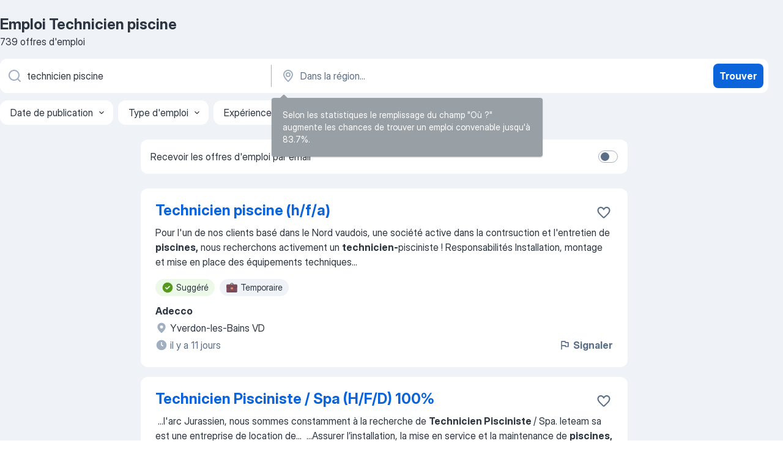

--- FILE ---
content_type: text/html
request_url: https://ch.jooble.org/emploi-technicien-piscine
body_size: 89332
content:
<!DOCTYPE html><html lang="fr" xmlns="http://www.w3.org/1999/xhtml"><head><meta charset="utf-8"><link data-chunk="app" rel="stylesheet" href="/assets/app.046d61d697d06dfb9f61.css"><link data-chunk="SERP" rel="stylesheet" href="/assets/SERP.36ca9e81956263e213fe.css"><meta name="viewport" content="width=device-width,initial-scale=1.0,maximum-scale=5" /><meta property="og:site_name" content="Jooble" /><meta property="og:locale" content="fr" /><meta property="og:type" content="website" /><meta name="msvalidate.01" content="4E93DB804C5CCCD5B3AFF7486D4B2757" /><meta name="format-detection" content="telephone=no"><link rel="preconnect" href="https://www.googletagmanager.com" /><link rel="preconnect" href="https://www.google-analytics.com" /><link rel="dns-prefetch" href="https://www.google.com" /><link rel="dns-prefetch" href="https://apis.google.com" /><link rel="dns-prefetch" href="https://connect.facebook.net" /><link rel="dns-prefetch" href="https://www.facebook.com" /><link href="https://data-ch.jooble.org/assets/fonts/inter-display.css" rel="stylesheet"><link href="https://data-ch.jooble.org/assets/fonts/segoe.css" rel="stylesheet"><link rel="apple-touch-icon" href="/assets/images/favicon/ua/apple-touch-icon.png?v=4" /><link rel="apple-touch-icon" sizes="57x57" href="/assets/images/favicon/ua/apple-touch-icon-57x57.png?v=4" /><link rel="apple-touch-icon" sizes="60x60" href="/assets/images/favicon/ua/apple-touch-icon-60x60.png?v=4" /><link rel="apple-touch-icon" sizes="72x72" href="/assets/images/favicon/ua/apple-touch-icon-72x72.png?v=4" /><link rel="apple-touch-icon" sizes="76x76" href="/assets/images/favicon/ua/apple-touch-icon-76x76.png?v=4" /><link rel="apple-touch-icon" sizes="114x114" href="/assets/images/favicon/ua/apple-touch-icon-114x114.png?v=4" /><link rel="apple-touch-icon" sizes="120x120" href="/assets/images/favicon/ua/apple-touch-icon-120x120.png?v=4" /><link rel="apple-touch-icon" sizes="144x144" href="/assets/images/favicon/ua/apple-touch-icon-144x144.png?v=4" /><link rel="apple-touch-icon" sizes="152x152" href="/assets/images/favicon/ua/apple-touch-icon-152x152.png?v=4" /><link rel="apple-touch-icon" sizes="180x180" href="/assets/images/favicon/ua/apple-touch-icon-180x180.png?v=4" /><link rel="icon" type="image/png" sizes="16x16" href="/assets/images/favicon/ua/favicon-16x16.png?v=4"><link rel="icon" type="image/png" sizes="32x32" href="/assets/images/favicon/ua/favicon-32x32.png?v=4"><link rel="icon" type="image/png" sizes="48x48" href="/assets/images/favicon/ua/android-chrome-48x48.png?v=4"><link rel="icon" type="image/png" sizes="96x96" href="/assets/images/favicon/ua/android-chrome-96x96.png?v=4"><link rel="icon" type="image/png" sizes="144x144" href="/assets/images/favicon/ua/android-chrome-144x144.png?v=4"><link rel="icon" type="image/png" sizes="192x192" href="/assets/images/favicon/ua/android-chrome-192x192.png?v=4"><link rel="icon" type="image/png" sizes="194x194" href="/assets/images/favicon/ua/favicon-194x194.png?v=4"><link rel="icon" type="image/png" sizes="256x256" href="/assets/images/favicon/ua/android-chrome-256x256.png?v=4"><link rel="icon" type="image/png" sizes="384x384" href="/assets/images/favicon/ua/android-chrome-384x384.png?v=4"><link rel="icon" type="image/png" sizes="512x512" href="/assets/images/favicon/ua/android-chrome-512x512.png?v=4"><link rel="shortcut icon" type="image/x-icon" href="/assets/images/favicon/ua/favicon-ua.ico?v=4"><link rel="icon" href="/assets/images/favicon/ua/icon.svg?v=4" sizes="any" type="image/svg+xml"><meta name="msapplication-tooltip" content="Jooble"><meta name="msapplication-config" content="/browserconfig.xml"><meta name="msapplication-TileColor" content="#ffffff"><meta name="msapplication-TileImage" content="/assets/images/favicon/ua/mstile-144x144.png?v=4"><meta name="theme-color" content="#ffffff"><meta name="ir-site-verification-token" content="-1337664224"><script type="text/javascript" charset="utf-8">(function(g,o){g[o]=g[o]||function(){(g[o]['q']=g[o]['q']||[]).push(arguments)},g[o]['t']=1*new Date})(window,'_googCsa'); </script><script>!function(){if('PerformanceLongTaskTiming' in window) {var g=window.__tti={e:[]};g.o = new PerformanceObserver(function(l){g.e = g.e.concat(l.getEntries())});g.o.observe({entryTypes:['longtask']})}}();</script><script>!function(){var e,t,n,i,r={passive:!0,capture:!0},a=new Date,o=function(){i=[],t=-1,e=null,f(addEventListener)},c=function(i,r){e||(e=r,t=i,n=new Date,f(removeEventListener),u())},u=function(){if(t>=0&&t<n-a){var r={entryType:"first-input",name:e.type,target:e.target,cancelable:e.cancelable,startTime:e.timeStamp,processingStart:e.timeStamp+t};i.forEach((function(e){e(r)})),i=[]}},s=function(e){if(e.cancelable){var t=(e.timeStamp>1e12?new Date:performance.now())-e.timeStamp;"pointerdown"==e.type?function(e,t){var n=function(){c(e,t),a()},i=function(){a()},a=function(){removeEventListener("pointerup",n,r),removeEventListener("pointercancel",i,r)};addEventListener("pointerup",n,r),addEventListener("pointercancel",i,r)}(t,e):c(t,e)}},f=function(e){["mousedown","keydown","touchstart","pointerdown"].forEach((function(t){return e(t,s,r)}))},p="hidden"===document.visibilityState?0:1/0;addEventListener("visibilitychange",(function e(t){"hidden"===document.visibilityState&&(p=t.timeStamp,removeEventListener("visibilitychange",e,!0))}),!0);o(),self.webVitals={firstInputPolyfill:function(e){i.push(e),u()},resetFirstInputPolyfill:o,get firstHiddenTime(){return p}}}();</script><title data-rh="true">Offres d&#x27;emploi : Technicien piscine - Décembre 2025 - Recherche d emploi sur Jooble.ch</title><link data-rh="true" rel="canonical" href="https://ch.jooble.org/emploi-technicien-piscine"/><link data-rh="true" hreflang="fr-CH" rel="alternate" href="https://ch.jooble.org/emploi-technicien-piscine"/><meta data-rh="true" name="keywords" content="Emploi Technicien piscine, offre emploi Technicien piscine, emploi, offre emploi"/><meta data-rh="true" name="description" content="Emploi: Technicien piscine • Recherche parmi 59.000+ offres d&#x27;emploi en cours Suisse et à l&#x27;étranger • Rapide &amp; Gratuit • Temps plein, temporaire et à temps partiel • Meilleurs employeurs • Emploi : Technicien piscine - facile à trouver !"/><meta data-rh="true" property="og:image" content="/assets/images/open_graph/og_image.png"/><meta data-rh="true" property="og:url" content="https://ch.jooble.org/emploi-technicien-piscine"/><meta data-rh="true" property="og:title" content="Offres d&#x27;emploi : Technicien piscine - Décembre 2025 - Recherche d emploi sur Jooble.ch"/><meta data-rh="true" property="og:description" content="Emploi: Technicien piscine • Recherche parmi 59.000+ offres d&#x27;emploi en cours Suisse et à l&#x27;étranger • Rapide &amp; Gratuit • Temps plein, temporaire et à temps partiel • Meilleurs employeurs • Emploi : Technicien piscine - facile à trouver !"/><meta data-rh="true" property="og:locale:alternate" content="de-CH"/><meta data-rh="true" property="og:locale:alternate" content="it-CH"/><script data-rh="true" type="application/ld+json">{"@context":"https://schema.org","@type":"BreadcrumbList","itemListElement":[[{"@type":"ListItem","position":1,"item":{"@id":"https://ch.jooble.org/fr","name":"Emploi"}},{"@type":"ListItem","position":2,"item":{"name":"Technicien piscine"}}]]}</script><script data-rh="true" type="application/ld+json">{"@context":"https://schema.org","@type":"ItemList","numberOfItems":739,"itemListElement":[[{"@type":"ListItem","position":1,"url":"https://ch.jooble.org/jdp/-4049406362041140893"},{"@type":"ListItem","position":2,"url":"https://ch.jooble.org/jdp/-786597073427217913"},{"@type":"ListItem","position":3,"url":"https://ch.jooble.org/jdp/5306443848425255971"},{"@type":"ListItem","position":4,"url":"https://ch.jooble.org/rjdp/327936321822794823"},{"@type":"ListItem","position":5,"url":"https://ch.jooble.org/rjdp/5360801256222789039"},{"@type":"ListItem","position":6,"url":"https://ch.jooble.org/jdp/7757955298169099073"},{"@type":"ListItem","position":7,"url":"https://ch.jooble.org/rjdp/-5814268763468090803"},{"@type":"ListItem","position":8,"url":"https://ch.jooble.org/jdp/4411619303530547027"},{"@type":"ListItem","position":9,"url":"https://ch.jooble.org/rjdp/-5975246496985245112"},{"@type":"ListItem","position":10,"url":"https://ch.jooble.org/jdp/-6304987960650230416"},{"@type":"ListItem","position":11,"url":"https://ch.jooble.org/jdp/8565729804721750591"},{"@type":"ListItem","position":12,"url":"https://ch.jooble.org/jdp/-8913452098886367312"},{"@type":"ListItem","position":13,"url":"https://ch.jooble.org/rjdp/-7185133528919824268"},{"@type":"ListItem","position":14,"url":"https://ch.jooble.org/jdp/-4206435166890305099"},{"@type":"ListItem","position":15,"url":"https://ch.jooble.org/jdp/2177325544558710635"},{"@type":"ListItem","position":16,"url":"https://ch.jooble.org/jdp/4703578269284426370"},{"@type":"ListItem","position":17,"url":"https://ch.jooble.org/jdp/8372346331415717043"},{"@type":"ListItem","position":18,"url":"https://ch.jooble.org/jdp/1332532992898423439"},{"@type":"ListItem","position":19,"url":"https://ch.jooble.org/rjdp/7033834717886542048"},{"@type":"ListItem","position":20,"url":"https://ch.jooble.org/jdp/-1439188027554192462"},{"@type":"ListItem","position":21,"url":"https://ch.jooble.org/rjdp/-78891133293976727"},{"@type":"ListItem","position":22,"url":"https://ch.jooble.org/jdp/2351714795186644568"},{"@type":"ListItem","position":23,"url":"https://ch.jooble.org/rjdp/-7999734769735661584"},{"@type":"ListItem","position":24,"url":"https://ch.jooble.org/rjdp/-1877956397911967853"},{"@type":"ListItem","position":25,"url":"https://ch.jooble.org/rjdp/-1707844401336961374"},{"@type":"ListItem","position":26,"url":"https://ch.jooble.org/jdp/-7115274391497584763"},{"@type":"ListItem","position":27,"url":"https://ch.jooble.org/rjdp/3330816530640875549"},{"@type":"ListItem","position":28,"url":"https://ch.jooble.org/jdp/-3584375938409359362"},{"@type":"ListItem","position":29,"url":"https://ch.jooble.org/rjdp/-2711326342395756087"},{"@type":"ListItem","position":30,"url":"https://ch.jooble.org/rjdp/-6306679966235216318"}]]}</script></head><body ondragstart="return false"><div id="app"><div class="zR2N9v"><div class="_1G2nM4"><div></div><div id="serpContainer" class="_0CG45k"><div class="+MdXgT"><header class="VavEB9"><div class="qD9dwK"><h1 class="_518B8Z">Emploi Technicien piscine</h1><div company="p" class="cXVOTD">739 offres d&#x27;emploi</div></div><div class=""><form class="CXE+FW" data-test-name="_searchForm"><div class="tXoMlu"><div class="kySr3o EIHqTW"><div class="H-KSNn"><div class="Y6LTZC RKazSn"><div class="_0vIToK"><svg class="BC4g2E abyhUO gexuVd kPZVKg"><use xlink:href="/assets/sprite.1oxueCVBzlo-hocQRlhy.svg#icon-magnifier-usage"></use></svg><input id="input_:R55ioh:" class="_2cXMBT aHpE4r _5sX2B+" placeholder="Je cherche un emploi..." type="text" spellcheck="false" name="keyword" autoComplete="off" autoCapitalize="off" data-test-name="_searchFormKeywordInput" aria-label="Indiquez le type d&#x27;emploi que vous recherchez" value="technicien piscine"/></div></div></div></div><div class="kySr3o _9+Weu7"><div class="H-KSNn"><div class="Y6LTZC RKazSn"><div class="_0vIToK"><svg class="BC4g2E abyhUO gexuVd kPZVKg"><use xlink:href="/assets/sprite.1oxueCVBzlo-hocQRlhy.svg#icon-map_marker-usage"></use></svg><input id="tbRegion" class="_2cXMBT aHpE4r _5sX2B+" placeholder="Dans la région..." type="text" spellcheck="false" name="region" autoComplete="off" autoCapitalize="off" data-test-name="_searchFormRegionInput" aria-label="Indiquez la ville dans laquelle vous cherchez du travail" value=""/></div></div></div></div></div><button type="submit" class="VMdYVt i6dNg1 oUsVL7 xVPKbj ZuTpxY">Trouver</button></form></div><div class="p7hDF8"><div class="apmZrt" data-test-name="_smartTagsFilter"><div class="wYznI5"><span class="_1apRDx">Date de publication</span><svg class="KaSFrq DuJhnH GM7Sgs _398Jb4"><use xlink:href="/assets/sprite.1oxueCVBzlo-hocQRlhy.svg#icon-chevron_down-usage"></use></svg></div><div class="wYznI5"><span class="_1apRDx">Type d&#x27;emploi</span><svg class="KaSFrq DuJhnH GM7Sgs _398Jb4"><use xlink:href="/assets/sprite.1oxueCVBzlo-hocQRlhy.svg#icon-chevron_down-usage"></use></svg></div><div class="wYznI5"><span class="_1apRDx">Expérience professionnelle</span><svg class="KaSFrq DuJhnH GM7Sgs _398Jb4"><use xlink:href="/assets/sprite.1oxueCVBzlo-hocQRlhy.svg#icon-chevron_down-usage"></use></svg></div><div class="wYznI5"><span class="_1apRDx">Emplacement</span><svg class="KaSFrq DuJhnH GM7Sgs _398Jb4"><use xlink:href="/assets/sprite.1oxueCVBzlo-hocQRlhy.svg#icon-chevron_down-usage"></use></svg></div><div class="wYznI5"><span class="_1apRDx">Salaire</span><svg class="KaSFrq DuJhnH GM7Sgs _398Jb4"><use xlink:href="/assets/sprite.1oxueCVBzlo-hocQRlhy.svg#icon-chevron_down-usage"></use></svg></div></div></div></header><div class="y+s7YY"><div class="Amjssv"><main class="toVmC+" role="main"><div class="NeCPdn" id="topBarContainer"><div class="dKIuea"><div class="pfddcp xPgV1+"><div class="Z7rxKJ"><span class="ahUpuK">Recevoir les offres d&#x27;emploi par email</span><div class="rV3P9b H6hBvI RDT4pD seXaaO"><input id="SubscriptionSwitcher" type="checkbox" aria-label="SubscriptionSwitcher"/><label for="SubscriptionSwitcher"><span data-switch="pill" data-caption="false"><span data-switch="round"></span></span></label></div></div></div></div></div><div class="bXbgrv" id="serpContent"><div><div class="infinite-scroll-component__outerdiv"><div class="infinite-scroll-component ZbPfXY _serpContentBlock" style="height:auto;overflow:auto;-webkit-overflow-scrolling:touch"><div><ul class="kiBEcn"><li></li><li><div id="-4049406362041140893" data-test-name="_jobCard" class="+n4WEb rHG1ci"><div class="_9q4Aij"><h2 class="jA9gFS dUatPc"><a class="_8w9Ce2 tUC4Fj _6i4Nb0 wtCvxI job_card_link" target="_blank" href="https://ch.jooble.org/jdp/-4049406362041140893">Technicien piscine (h/f/a)</a></h2><div class="_5A-eEY"><div class="Bdpujj"><button type="button" class="ZapzXe _9WpygY XEfYdx JFkX+L vMdXr7 RNbuqd" data-test-name="jobFavoritesButton__-4049406362041140893" aria-label="Enregistrer l&#x27;offre d&#x27;emploi dans vos favoris"><span class="H2e2t1 +gVFyQ"><svg class="KaSFrq JAzKjj _0ng4na"><use xlink:href="/assets/sprite.1oxueCVBzlo-hocQRlhy.svg#icon-heart_outline-usage"></use></svg></span></button></div></div></div><div><div class="QZH8mt"><div class="GEyos4"><span>Pour l'un de nos clients basé dans le Nord vaudois, une société active dans la contrsuction et l'entretien de </span><b>piscines,</b><span> nous recherchons activement un </span><b>technicien-</b><span>pisciniste !

 Responsabilités 
 Installation, montage  et mise en place des équipements techniques</span>...&nbsp;</div><div class="rvi8+s"><div class="tXxXy-"><div data-name="suggested" data-test-name="_highlightedTag" class="K8ZLnh tag fT460t"><svg class="KaSFrq DuJhnH GeatqJ"><use xlink:href="/assets/sprite.1oxueCVBzlo-hocQRlhy.svg#icon-check_match-usage"></use></svg>Suggéré</div><div data-name="temporaer" data-test-name="_jobTag" class="K8ZLnh tag _7Amkfs"><div class="uE1IG0" style="background-image:url(/assets/images/tagIconsNew/emoji_briefcase.svg)"></div>Temporaire</div></div></div></div><div class="L4BhzZ wrapper__new_tags_design bLrJMm"><div class="j+648w"><button type="button" class="ZapzXe _9WpygY JFkX+L vMdXr7 _9ofHq7" data-test-name="_reportJobButtonSerp"><span class="H2e2t1 w87w0E"><svg class="KaSFrq xY3sEm _0ng4na cS9jE1"><use xlink:href="/assets/sprite.1oxueCVBzlo-hocQRlhy.svg#icon-flag-usage"></use></svg></span>Signaler</button></div><div class="E6E0jY"><div class="pXyhD4 VeoRvG"><div class="heru4z"><p class="z6WlhX" data-test-name="_companyName">Adecco</p></div></div><div class="blapLw gj1vO6 fhg31q nxYYVJ" tabindex="-1"><svg class="BC4g2E c6AqqO gexuVd kE3ssB DlQ0Ty icon_gray_soft mdorqd"><use xlink:href="/assets/sprite.1oxueCVBzlo-hocQRlhy.svg#icon-map_marker_filled-usage"></use></svg><div class="caption NTRJBV">Yverdon-les-Bains VD</div></div><div class="blapLw gj1vO6 fhg31q fGYTou"><svg class="BC4g2E c6AqqO gexuVd kE3ssB DlQ0Ty icon_gray_soft jjtReA"><use xlink:href="/assets/sprite.1oxueCVBzlo-hocQRlhy.svg#icon-clock_filled-usage"></use></svg><div class="caption Vk-5Da">il y a 11 jours</div></div></div></div></div></div></li><li><div id="-786597073427217913" data-test-name="_jobCard" class="+n4WEb rHG1ci"><div class="_9q4Aij"><h2 class="jA9gFS dUatPc"><a class="_8w9Ce2 tUC4Fj _6i4Nb0 wtCvxI job_card_link" target="_blank" href="https://ch.jooble.org/jdp/-786597073427217913">Technicien Pisciniste / Spa (H/F/D) 100%</a></h2><div class="_5A-eEY"><div class="Bdpujj"><button type="button" class="ZapzXe _9WpygY XEfYdx JFkX+L vMdXr7 RNbuqd" data-test-name="jobFavoritesButton__-786597073427217913" aria-label="Enregistrer l&#x27;offre d&#x27;emploi dans vos favoris"><span class="H2e2t1 +gVFyQ"><svg class="KaSFrq JAzKjj _0ng4na"><use xlink:href="/assets/sprite.1oxueCVBzlo-hocQRlhy.svg#icon-heart_outline-usage"></use></svg></span></button></div></div></div><div><div class="QZH8mt"><div class="GEyos4">&nbsp;...<span>l'arc Jurassien, nous sommes constamment à la recherche de </span><b>Technicien Pisciniste </b><span>/ Spa. 
 
 
 leteam sa est une entreprise de location de</span>...&nbsp;&nbsp;...<span>Assurer l’installation, la mise en service et la maintenance de </span><b>piscines,</b><span> spas, saunas et équipements Wellness 
 -Réaliser les</span>...&nbsp;</div><div class="rvi8+s"><div class="tXxXy-"><div data-name="suggested" data-test-name="_highlightedTag" class="K8ZLnh tag fT460t"><svg class="KaSFrq DuJhnH GeatqJ"><use xlink:href="/assets/sprite.1oxueCVBzlo-hocQRlhy.svg#icon-check_match-usage"></use></svg>Suggéré</div><div data-name="stellvertretung" data-test-name="_jobTag" class="K8ZLnh tag _7Amkfs"><div class="uE1IG0" style="background-image:url(/assets/images/tagIconsNew/emoji_briefcase.svg)"></div>Remplaçant</div></div></div></div><div class="L4BhzZ wrapper__new_tags_design bLrJMm"><div class="j+648w"><button type="button" class="ZapzXe _9WpygY JFkX+L vMdXr7 _9ofHq7" data-test-name="_reportJobButtonSerp"><span class="H2e2t1 w87w0E"><svg class="KaSFrq xY3sEm _0ng4na cS9jE1"><use xlink:href="/assets/sprite.1oxueCVBzlo-hocQRlhy.svg#icon-flag-usage"></use></svg></span>Signaler</button></div><div class="E6E0jY"><div class="pXyhD4 VeoRvG"><div class="heru4z"><p class="z6WlhX" data-test-name="_companyName">leteam ressources humaines</p></div></div><div class="blapLw gj1vO6 fhg31q nxYYVJ" tabindex="-1"><svg class="BC4g2E c6AqqO gexuVd kE3ssB DlQ0Ty icon_gray_soft mdorqd"><use xlink:href="/assets/sprite.1oxueCVBzlo-hocQRlhy.svg#icon-map_marker_filled-usage"></use></svg><div class="caption NTRJBV">Delémont JU</div></div><div class="blapLw gj1vO6 fhg31q fGYTou"><svg class="BC4g2E c6AqqO gexuVd kE3ssB DlQ0Ty icon_gray_soft jjtReA"><use xlink:href="/assets/sprite.1oxueCVBzlo-hocQRlhy.svg#icon-clock_filled-usage"></use></svg><div class="caption Vk-5Da">il y a 10 jours</div></div></div></div></div></div></li><li><div id="5306443848425255971" data-test-name="_jobCard" class="+n4WEb rHG1ci"><div class="_9q4Aij"><h2 class="jA9gFS dUatPc"><a class="_8w9Ce2 tUC4Fj _6i4Nb0 wtCvxI job_card_link" target="_blank" href="https://ch.jooble.org/jdp/5306443848425255971">TECHNICIEN PISCINISTE (H/F/D)</a></h2><div class="_5A-eEY"><div class="Bdpujj"><button type="button" class="ZapzXe _9WpygY XEfYdx JFkX+L vMdXr7 RNbuqd" data-test-name="jobFavoritesButton__5306443848425255971" aria-label="Enregistrer l&#x27;offre d&#x27;emploi dans vos favoris"><span class="H2e2t1 +gVFyQ"><svg class="KaSFrq JAzKjj _0ng4na"><use xlink:href="/assets/sprite.1oxueCVBzlo-hocQRlhy.svg#icon-heart_outline-usage"></use></svg></span></button></div></div></div><div><div class="QZH8mt"><div class="GEyos4">&nbsp;...<span>clients, acteur majeur dans la maintenance et l’entretien de </span><b>piscines </b><span>à Genève, un 
 </span><b>Technicien </b><span>Pisciniste. 
 Responsabilités 
 Maintenance et</span>...&nbsp;&nbsp;...<span>pisciniste 
 Connaissance des installations techniques de </span><b>piscine </b><span>(mécanique, hydraulique, électricité)
 Sens de l’organisation</span>...&nbsp;</div><div class="rvi8+s"><div class="tXxXy-"><div data-name="suggested" data-test-name="_highlightedTag" class="K8ZLnh tag fT460t"><svg class="KaSFrq DuJhnH GeatqJ"><use xlink:href="/assets/sprite.1oxueCVBzlo-hocQRlhy.svg#icon-check_match-usage"></use></svg>Suggéré</div><div data-name="temporaer" data-test-name="_jobTag" class="K8ZLnh tag _7Amkfs"><div class="uE1IG0" style="background-image:url(/assets/images/tagIconsNew/emoji_briefcase.svg)"></div>Temporaire</div><div data-name="cdi" data-test-name="_jobTag" class="K8ZLnh tag _7Amkfs"><div class="uE1IG0" style="background-image:url(/assets/images/tagIconsNew/emoji_briefcase.svg)"></div>CDI</div></div></div></div><div class="L4BhzZ wrapper__new_tags_design bLrJMm"><div class="j+648w"><button type="button" class="ZapzXe _9WpygY JFkX+L vMdXr7 _9ofHq7" data-test-name="_reportJobButtonSerp"><span class="H2e2t1 w87w0E"><svg class="KaSFrq xY3sEm _0ng4na cS9jE1"><use xlink:href="/assets/sprite.1oxueCVBzlo-hocQRlhy.svg#icon-flag-usage"></use></svg></span>Signaler</button></div><div class="E6E0jY"><div class="pXyhD4 VeoRvG"><div class="heru4z"><p class="z6WlhX" data-test-name="_companyName">Adecco</p></div></div><div class="blapLw gj1vO6 fhg31q nxYYVJ" tabindex="-1"><svg class="BC4g2E c6AqqO gexuVd kE3ssB DlQ0Ty icon_gray_soft mdorqd"><use xlink:href="/assets/sprite.1oxueCVBzlo-hocQRlhy.svg#icon-map_marker_filled-usage"></use></svg><div class="caption NTRJBV">Genève GE</div></div><div class="blapLw gj1vO6 fhg31q fGYTou"><svg class="BC4g2E c6AqqO gexuVd kE3ssB DlQ0Ty icon_gray_soft jjtReA"><use xlink:href="/assets/sprite.1oxueCVBzlo-hocQRlhy.svg#icon-clock_filled-usage"></use></svg><div class="caption Vk-5Da">il y a 2 jours</div></div></div></div></div></div></li><li><div id="-6274895555629511058" data-test-name="_jobCard" class="+n4WEb rHG1ci"><div class="_9q4Aij"><h2 class="jA9gFS dUatPc"><a class="_8w9Ce2 tUC4Fj _6i4Nb0 wtCvxI job_card_link" target="_blank" href="https://ch.jooble.org/rjdp/327936321822794823">Prothésiste Dentaire</a></h2><div class="_5A-eEY"><div class="Bdpujj"><button type="button" class="ZapzXe _9WpygY XEfYdx JFkX+L vMdXr7 RNbuqd" data-test-name="jobFavoritesButton__-6274895555629511058" aria-label="Enregistrer l&#x27;offre d&#x27;emploi dans vos favoris"><span class="H2e2t1 +gVFyQ"><svg class="KaSFrq JAzKjj _0ng4na"><use xlink:href="/assets/sprite.1oxueCVBzlo-hocQRlhy.svg#icon-heart_outline-usage"></use></svg></span></button></div></div></div><div><div class="QZH8mt"><div class="GEyos4">&nbsp;...<span>Description du poste : 
 Laboratoire dentaire du Bas-Valais cherche </span><b>technicienne ou technicien-</b><span>dentiste à temps partiel (20 à 40%) avec horaires flexibles, aménageables selon les disponibilités de l'employé(e). Idéal pour compléter une activité à temps partiel et / ou</span>...&nbsp;</div><div class="rvi8+s"><div class="tXxXy-"><div data-name="suggested" data-test-name="_highlightedTag" class="K8ZLnh tag fT460t"><svg class="KaSFrq DuJhnH GeatqJ"><use xlink:href="/assets/sprite.1oxueCVBzlo-hocQRlhy.svg#icon-check_match-usage"></use></svg>Suggéré</div><div data-name="teilzeitarbeit" data-test-name="_jobTag" class="K8ZLnh tag _7Amkfs"><div class="uE1IG0" style="background-image:url(/assets/images/tagIconsNew/emoji_briefcase.svg)"></div>Temps partiel</div><div data-name="flexible_arbeitszeit" data-test-name="_jobTag" class="K8ZLnh tag _7Amkfs"><div class="uE1IG0" style="background-image:url(/assets/images/tagIconsNew/emoji_tear_off_calendar.svg)"></div>Horaire flexible</div></div></div></div><div class="L4BhzZ wrapper__new_tags_design bLrJMm"><div class="j+648w"><button type="button" class="ZapzXe _9WpygY JFkX+L vMdXr7 _9ofHq7" data-test-name="_reportJobButtonSerp"><span class="H2e2t1 w87w0E"><svg class="KaSFrq xY3sEm _0ng4na cS9jE1"><use xlink:href="/assets/sprite.1oxueCVBzlo-hocQRlhy.svg#icon-flag-usage"></use></svg></span>Signaler</button><img src="/css/images/plogo/282.gif" class="yUFQEM" aria-hidden="true" alt="dteCompanyLogo"/></div><div class="E6E0jY"><div class="pXyhD4 VeoRvG"><div class="heru4z"><p class="z6WlhX" data-test-name="_companyName">Recruteur anonyme</p></div></div><div class="blapLw gj1vO6 fhg31q nxYYVJ" tabindex="-1"><svg class="BC4g2E c6AqqO gexuVd kE3ssB DlQ0Ty icon_gray_soft mdorqd"><use xlink:href="/assets/sprite.1oxueCVBzlo-hocQRlhy.svg#icon-map_marker_filled-usage"></use></svg><div class="caption NTRJBV">Canton du Valais</div></div><div class="blapLw gj1vO6 fhg31q fGYTou"><svg class="BC4g2E c6AqqO gexuVd kE3ssB DlQ0Ty icon_gray_soft jjtReA"><use xlink:href="/assets/sprite.1oxueCVBzlo-hocQRlhy.svg#icon-clock_filled-usage"></use></svg><div class="caption Vk-5Da">il y a 3 jours</div></div></div></div></div></div></li><li><div id="-9014788877075823469" data-test-name="_jobCard" class="+n4WEb rHG1ci"><div class="_9q4Aij"><h2 class="jA9gFS dUatPc"><a class="_8w9Ce2 tUC4Fj _6i4Nb0 wtCvxI job_card_link" target="_blank" href="https://ch.jooble.org/rjdp/5360801256222789039">Concierge (H/F/D)</a></h2><div class="_5A-eEY"><div class="Bdpujj"><button type="button" class="ZapzXe _9WpygY XEfYdx JFkX+L vMdXr7 RNbuqd" data-test-name="jobFavoritesButton__-9014788877075823469" aria-label="Enregistrer l&#x27;offre d&#x27;emploi dans vos favoris"><span class="H2e2t1 +gVFyQ"><svg class="KaSFrq JAzKjj _0ng4na"><use xlink:href="/assets/sprite.1oxueCVBzlo-hocQRlhy.svg#icon-heart_outline-usage"></use></svg></span></button></div></div></div><div><div class="QZH8mt"><div class="GEyos4">Principales tâches
- Nettoyer les sols des vestiaires, des toilettes et du sauna
- Nettoyer les toilettes, les abords du bassin et les douches
- Appliquer les normes de désinfection
- Maintenir la propreté générale de l’établissement

Profil requis 
- Réactif/réactive et...</div><div class="rvi8+s"><div class="tXxXy-"><div data-name="suggested" data-test-name="_highlightedTag" class="K8ZLnh tag fT460t"><svg class="KaSFrq DuJhnH GeatqJ"><use xlink:href="/assets/sprite.1oxueCVBzlo-hocQRlhy.svg#icon-check_match-usage"></use></svg>Suggéré</div></div></div></div><div class="L4BhzZ wrapper__new_tags_design bLrJMm"><div class="j+648w"><button type="button" class="ZapzXe _9WpygY JFkX+L vMdXr7 _9ofHq7" data-test-name="_reportJobButtonSerp"><span class="H2e2t1 w87w0E"><svg class="KaSFrq xY3sEm _0ng4na cS9jE1"><use xlink:href="/assets/sprite.1oxueCVBzlo-hocQRlhy.svg#icon-flag-usage"></use></svg></span>Signaler</button></div><div class="E6E0jY"><div class="pXyhD4 VeoRvG"><div class="heru4z"><p class="z6WlhX" data-test-name="_companyName">Bureau communal Ayer, Commune d&#x27;Anniviers</p></div></div><div class="blapLw gj1vO6 fhg31q nxYYVJ" tabindex="-1"><svg class="BC4g2E c6AqqO gexuVd kE3ssB DlQ0Ty icon_gray_soft mdorqd"><use xlink:href="/assets/sprite.1oxueCVBzlo-hocQRlhy.svg#icon-map_marker_filled-usage"></use></svg><div class="caption NTRJBV">Zinal, Anniviers, VS</div></div><div class="blapLw gj1vO6 fhg31q fGYTou"><svg class="BC4g2E c6AqqO gexuVd kE3ssB DlQ0Ty icon_gray_soft jjtReA"><use xlink:href="/assets/sprite.1oxueCVBzlo-hocQRlhy.svg#icon-clock_filled-usage"></use></svg><div class="caption Vk-5Da">il y a 8 jours</div></div></div></div></div></div></li><li><div id="7757955298169099073" data-test-name="_jobCard" class="+n4WEb rHG1ci"><div class="_9q4Aij"><h2 class="jA9gFS dUatPc"><a class="_8w9Ce2 tUC4Fj _6i4Nb0 wtCvxI job_card_link" target="_blank" href="https://ch.jooble.org/jdp/7757955298169099073">Pisciniste H/F/D 100%</a></h2><div class="_5A-eEY"><div class="Bdpujj"><button type="button" class="ZapzXe _9WpygY XEfYdx JFkX+L vMdXr7 RNbuqd" data-test-name="jobFavoritesButton__7757955298169099073" aria-label="Enregistrer l&#x27;offre d&#x27;emploi dans vos favoris"><span class="H2e2t1 +gVFyQ"><svg class="KaSFrq JAzKjj _0ng4na"><use xlink:href="/assets/sprite.1oxueCVBzlo-hocQRlhy.svg#icon-heart_outline-usage"></use></svg></span></button></div></div></div><div><div class="QZH8mt"><div class="GEyos4">&nbsp;...<span>Nous recherchons un(e)  </span><b>Pisciniste </b><span>expérimenté(e)  pour intervenir sur nos chantiers et assurer la pose, la maintenance et le suivi des installations de </span><b>piscines.</b><span> 
 Responsabilités 
 Installation de la machinerie nécessaire au fonctionnement des piscines 
 Interventions</span>...&nbsp;</div><div class="rvi8+s"><div class="tXxXy-"><div data-name="suggested" data-test-name="_highlightedTag" class="K8ZLnh tag fT460t"><svg class="KaSFrq DuJhnH GeatqJ"><use xlink:href="/assets/sprite.1oxueCVBzlo-hocQRlhy.svg#icon-check_match-usage"></use></svg>Suggéré</div></div></div></div><div class="L4BhzZ wrapper__new_tags_design bLrJMm"><div class="j+648w"><button type="button" class="ZapzXe _9WpygY JFkX+L vMdXr7 _9ofHq7" data-test-name="_reportJobButtonSerp"><span class="H2e2t1 w87w0E"><svg class="KaSFrq xY3sEm _0ng4na cS9jE1"><use xlink:href="/assets/sprite.1oxueCVBzlo-hocQRlhy.svg#icon-flag-usage"></use></svg></span>Signaler</button></div><div class="E6E0jY"><div class="pXyhD4 VeoRvG"><div class="heru4z"><p class="z6WlhX" data-test-name="_companyName">Adecco</p></div></div><div class="blapLw gj1vO6 fhg31q nxYYVJ" tabindex="-1"><svg class="BC4g2E c6AqqO gexuVd kE3ssB DlQ0Ty icon_gray_soft mdorqd"><use xlink:href="/assets/sprite.1oxueCVBzlo-hocQRlhy.svg#icon-map_marker_filled-usage"></use></svg><div class="caption NTRJBV">Fribourg FR</div></div><div class="blapLw gj1vO6 fhg31q fGYTou"><svg class="BC4g2E c6AqqO gexuVd kE3ssB DlQ0Ty icon_gray_soft jjtReA"><use xlink:href="/assets/sprite.1oxueCVBzlo-hocQRlhy.svg#icon-clock_filled-usage"></use></svg><div class="caption Vk-5Da">il y a 10 jours</div></div></div></div></div></div></li><li><div id="-1993116211420433117" data-test-name="_jobCard" class="+n4WEb rHG1ci"><div class="_9q4Aij"><h2 class="jA9gFS dUatPc"><a class="_8w9Ce2 tUC4Fj _6i4Nb0 wtCvxI job_card_link" target="_blank" href="https://ch.jooble.org/rjdp/-5814268763468090803">Technicien en hydraulique</a></h2><div class="_5A-eEY"><div class="Bdpujj"><button type="button" class="ZapzXe _9WpygY XEfYdx JFkX+L vMdXr7 RNbuqd" data-test-name="jobFavoritesButton__-1993116211420433117" aria-label="Enregistrer l&#x27;offre d&#x27;emploi dans vos favoris"><span class="H2e2t1 +gVFyQ"><svg class="KaSFrq JAzKjj _0ng4na"><use xlink:href="/assets/sprite.1oxueCVBzlo-hocQRlhy.svg#icon-heart_outline-usage"></use></svg></span></button></div></div></div><div><div class="QZH8mt"><div class="GEyos4"><span>Réalisation et maintenance de systèmes de traitement d'eau pour </span><b>piscines </b><span>publiques, bassins naturels et récupérateurs d'eau de pluie en Suisse romande.
Installation et soudure de canalisations en PVC et polyéthylène (PE)
Mise en service, réglages et suivi des installations</span>...&nbsp;</div><div class="rvi8+s"><div class="tXxXy-"><div data-name="suggested" data-test-name="_highlightedTag" class="K8ZLnh tag fT460t"><svg class="KaSFrq DuJhnH GeatqJ"><use xlink:href="/assets/sprite.1oxueCVBzlo-hocQRlhy.svg#icon-check_match-usage"></use></svg>Suggéré</div></div></div></div><div class="L4BhzZ wrapper__new_tags_design bLrJMm"><div class="j+648w"><button type="button" class="ZapzXe _9WpygY JFkX+L vMdXr7 _9ofHq7" data-test-name="_reportJobButtonSerp"><span class="H2e2t1 w87w0E"><svg class="KaSFrq xY3sEm _0ng4na cS9jE1"><use xlink:href="/assets/sprite.1oxueCVBzlo-hocQRlhy.svg#icon-flag-usage"></use></svg></span>Signaler</button></div><div class="E6E0jY"><div class="pXyhD4 VeoRvG"><div class="heru4z"><p class="z6WlhX" data-test-name="_companyName">MS Eau SA</p></div></div><div class="blapLw gj1vO6 fhg31q nxYYVJ" tabindex="-1"><svg class="BC4g2E c6AqqO gexuVd kE3ssB DlQ0Ty icon_gray_soft mdorqd"><use xlink:href="/assets/sprite.1oxueCVBzlo-hocQRlhy.svg#icon-map_marker_filled-usage"></use></svg><div class="caption NTRJBV">Aigle VD</div></div><div class="blapLw gj1vO6 fhg31q fGYTou"><svg class="BC4g2E c6AqqO gexuVd kE3ssB DlQ0Ty icon_gray_soft jjtReA"><use xlink:href="/assets/sprite.1oxueCVBzlo-hocQRlhy.svg#icon-clock_filled-usage"></use></svg><div class="caption Vk-5Da">il y a 6 jours</div></div></div></div></div></div></li><li></li><li><div id="4411619303530547027" data-test-name="_jobCard" class="+n4WEb rHG1ci"><div class="_9q4Aij"><h2 class="jA9gFS dUatPc"><a class="_8w9Ce2 tUC4Fj _6i4Nb0 wtCvxI job_card_link" target="_blank" href="https://ch.jooble.org/jdp/4411619303530547027">Tecnico installatore e manutenzione di piscine</a></h2><div class="_5A-eEY"><div class="Bdpujj"><button type="button" class="ZapzXe _9WpygY XEfYdx JFkX+L vMdXr7 RNbuqd" data-test-name="jobFavoritesButton__4411619303530547027" aria-label="Enregistrer l&#x27;offre d&#x27;emploi dans vos favoris"><span class="H2e2t1 +gVFyQ"><svg class="KaSFrq JAzKjj _0ng4na"><use xlink:href="/assets/sprite.1oxueCVBzlo-hocQRlhy.svg#icon-heart_outline-usage"></use></svg></span></button></div></div></div><div><div class="QZH8mt"><div class="GEyos4">&nbsp;...<span>Comprovata esperienza professionale in Ticino di almeno 3 anni 
 Diploma di installatore impianti sanitari AFC con esperienza in </span><b>piscine </b><span>o attestato equivalente 
 Ottime referenze 
 Serietà ed affidabilità 
 Automunito/Patente B  Aufgaben 
 Installazione e collaudo</span>...&nbsp;</div><div class="rvi8+s"><div class="tXxXy-"><div data-name="suggested" data-test-name="_highlightedTag" class="K8ZLnh tag fT460t"><svg class="KaSFrq DuJhnH GeatqJ"><use xlink:href="/assets/sprite.1oxueCVBzlo-hocQRlhy.svg#icon-check_match-usage"></use></svg>Suggéré</div></div></div></div><div class="L4BhzZ wrapper__new_tags_design bLrJMm"><div class="j+648w"><button type="button" class="ZapzXe _9WpygY JFkX+L vMdXr7 _9ofHq7" data-test-name="_reportJobButtonSerp"><span class="H2e2t1 w87w0E"><svg class="KaSFrq xY3sEm _0ng4na cS9jE1"><use xlink:href="/assets/sprite.1oxueCVBzlo-hocQRlhy.svg#icon-flag-usage"></use></svg></span>Signaler</button></div><div class="E6E0jY"><div class="pXyhD4 VeoRvG"><div class="heru4z"><p class="z6WlhX" data-test-name="_companyName">Teamworxs SA</p></div></div><div class="blapLw gj1vO6 fhg31q nxYYVJ" tabindex="-1"><svg class="BC4g2E c6AqqO gexuVd kE3ssB DlQ0Ty icon_gray_soft mdorqd"><use xlink:href="/assets/sprite.1oxueCVBzlo-hocQRlhy.svg#icon-map_marker_filled-usage"></use></svg><div class="caption NTRJBV">Lugano TI</div></div><div class="blapLw gj1vO6 fhg31q fGYTou"><svg class="BC4g2E c6AqqO gexuVd kE3ssB DlQ0Ty icon_gray_soft jjtReA"><use xlink:href="/assets/sprite.1oxueCVBzlo-hocQRlhy.svg#icon-clock_filled-usage"></use></svg><div class="caption Vk-5Da">il y a 24 jours</div></div></div></div></div></div></li><li><div id="2306951883644121525" data-test-name="_jobCard" class="+n4WEb rHG1ci"><div class="_9q4Aij"><h2 class="jA9gFS dUatPc"><a class="_8w9Ce2 tUC4Fj _6i4Nb0 wtCvxI job_card_link" target="_blank" href="https://ch.jooble.org/rjdp/-5975246496985245112">Technicien de maintenance/montage (H/F)</a></h2><div class="_5A-eEY"><div class="Bdpujj"><button type="button" class="ZapzXe _9WpygY XEfYdx JFkX+L vMdXr7 RNbuqd" data-test-name="jobFavoritesButton__2306951883644121525" aria-label="Enregistrer l&#x27;offre d&#x27;emploi dans vos favoris"><span class="H2e2t1 +gVFyQ"><svg class="KaSFrq JAzKjj _0ng4na"><use xlink:href="/assets/sprite.1oxueCVBzlo-hocQRlhy.svg#icon-heart_outline-usage"></use></svg></span></button></div></div></div><div><div class="QZH8mt"><div class="GEyos4"><span>En tant que </span><b>Technicien </b><span>de maintenance infrastructures, tu joues un rôle clé dans la supervision et la réalisation des activités de maintenance</span>...&nbsp;&nbsp;...<span>. CHF 150.- de participation annuelle au Fitness/Sauna/</span><b>Piscine.</b><span> 
 Rémunération equitable 
 Primes de fidélité & Jubilaires</span>...&nbsp;</div><div class="rvi8+s"><div class="tXxXy-"><div data-name="suggested" data-test-name="_highlightedTag" class="K8ZLnh tag fT460t"><svg class="KaSFrq DuJhnH GeatqJ"><use xlink:href="/assets/sprite.1oxueCVBzlo-hocQRlhy.svg#icon-check_match-usage"></use></svg>Suggéré</div><div data-name="lehrstelle" data-test-name="_jobTag" class="K8ZLnh tag _7Amkfs"><div class="uE1IG0" style="background-image:url(/assets/images/tagIconsNew/emoji_briefcase.svg)"></div>Apprentissage</div><div data-name="wochenendjob" data-test-name="_jobTag" class="K8ZLnh tag _7Amkfs"><div class="uE1IG0" style="background-image:url(/assets/images/tagIconsNew/emoji_briefcase.svg)"></div>Travail le week-end</div></div></div></div><div class="L4BhzZ wrapper__new_tags_design bLrJMm"><div class="j+648w"><button type="button" class="ZapzXe _9WpygY JFkX+L vMdXr7 _9ofHq7" data-test-name="_reportJobButtonSerp"><span class="H2e2t1 w87w0E"><svg class="KaSFrq xY3sEm _0ng4na cS9jE1"><use xlink:href="/assets/sprite.1oxueCVBzlo-hocQRlhy.svg#icon-flag-usage"></use></svg></span>Signaler</button></div><div class="E6E0jY"><div class="blapLw gj1vO6 fhg31q nxYYVJ" tabindex="-1"><svg class="BC4g2E c6AqqO gexuVd kE3ssB DlQ0Ty icon_gray_soft mdorqd"><use xlink:href="/assets/sprite.1oxueCVBzlo-hocQRlhy.svg#icon-map_marker_filled-usage"></use></svg><div class="caption NTRJBV">Courtepin FR</div></div><div class="blapLw gj1vO6 fhg31q fGYTou"><svg class="BC4g2E c6AqqO gexuVd kE3ssB DlQ0Ty icon_gray_soft jjtReA"><use xlink:href="/assets/sprite.1oxueCVBzlo-hocQRlhy.svg#icon-clock_filled-usage"></use></svg><div class="caption Vk-5Da">il y a 4 jours</div></div></div></div></div></div></li><li><div id="-6304987960650230416" data-test-name="_jobCard" class="+n4WEb rHG1ci"><div class="_9q4Aij"><h2 class="jA9gFS dUatPc"><a class="_8w9Ce2 tUC4Fj _6i4Nb0 wtCvxI job_card_link" target="_blank" href="https://ch.jooble.org/jdp/-6304987960650230416">Technicien en électrotechnique</a></h2><div class="_5A-eEY"><div class="Bdpujj"><button type="button" class="ZapzXe _9WpygY XEfYdx JFkX+L vMdXr7 RNbuqd" data-test-name="jobFavoritesButton__-6304987960650230416" aria-label="Enregistrer l&#x27;offre d&#x27;emploi dans vos favoris"><span class="H2e2t1 +gVFyQ"><svg class="KaSFrq JAzKjj _0ng4na"><use xlink:href="/assets/sprite.1oxueCVBzlo-hocQRlhy.svg#icon-heart_outline-usage"></use></svg></span></button></div></div></div><div><div class="QZH8mt"><div class="GEyos4">&nbsp;...<span>, ELCAD   
 Saisie des schémas électriques (Eplan P8)  
 Création des nomenclatures  
 
    Description de l'emploi  
   
 </span><b>Technicien </b><span>dans le domaine électrique   
 Aisance dans l'utilisation d'un ERP   
 Vous avez de l'expérience dans l'industrie des machines</span>...&nbsp;</div><div class="rvi8+s"><div class="tXxXy-"><div data-name="suggested" data-test-name="_highlightedTag" class="K8ZLnh tag fT460t"><svg class="KaSFrq DuJhnH GeatqJ"><use xlink:href="/assets/sprite.1oxueCVBzlo-hocQRlhy.svg#icon-check_match-usage"></use></svg>Suggéré</div></div></div></div><div class="L4BhzZ wrapper__new_tags_design bLrJMm"><div class="j+648w"><button type="button" class="ZapzXe _9WpygY JFkX+L vMdXr7 _9ofHq7" data-test-name="_reportJobButtonSerp"><span class="H2e2t1 w87w0E"><svg class="KaSFrq xY3sEm _0ng4na cS9jE1"><use xlink:href="/assets/sprite.1oxueCVBzlo-hocQRlhy.svg#icon-flag-usage"></use></svg></span>Signaler</button></div><div class="E6E0jY"><div class="pXyhD4 VeoRvG"><div class="heru4z"><p class="z6WlhX" data-test-name="_companyName">leteam ressources humaines</p></div></div><div class="blapLw gj1vO6 fhg31q nxYYVJ" tabindex="-1"><svg class="BC4g2E c6AqqO gexuVd kE3ssB DlQ0Ty icon_gray_soft mdorqd"><use xlink:href="/assets/sprite.1oxueCVBzlo-hocQRlhy.svg#icon-map_marker_filled-usage"></use></svg><div class="caption NTRJBV">Lausanne VD</div></div><div class="blapLw gj1vO6 fhg31q fGYTou"><svg class="BC4g2E c6AqqO gexuVd kE3ssB DlQ0Ty icon_gray_soft jjtReA"><use xlink:href="/assets/sprite.1oxueCVBzlo-hocQRlhy.svg#icon-clock_filled-usage"></use></svg><div class="caption Vk-5Da">il y a 4 jours</div></div></div></div></div></div></li><li><div id="8565729804721750591" data-test-name="_jobCard" class="+n4WEb rHG1ci"><div class="_9q4Aij"><h2 class="jA9gFS dUatPc"><a class="_8w9Ce2 tUC4Fj _6i4Nb0 wtCvxI job_card_link" target="_blank" href="https://ch.jooble.org/jdp/8565729804721750591">Automaticien / Technicien</a></h2><div class="_5A-eEY"><div class="Bdpujj"><button type="button" class="ZapzXe _9WpygY XEfYdx JFkX+L vMdXr7 RNbuqd" data-test-name="jobFavoritesButton__8565729804721750591" aria-label="Enregistrer l&#x27;offre d&#x27;emploi dans vos favoris"><span class="H2e2t1 +gVFyQ"><svg class="KaSFrq JAzKjj _0ng4na"><use xlink:href="/assets/sprite.1oxueCVBzlo-hocQRlhy.svg#icon-heart_outline-usage"></use></svg></span></button></div></div></div><div><div class="QZH8mt"><div class="GEyos4">&nbsp;...<span>électrotechnique   
 Traitement des non-conformités   
 Appliquer les prescriptions de sécurité  
   Nous attendons  
   
 </span><b>Technicien </b><span>ES en Automation expérimenté en maintenance et dépannage sur un site de production géré par un système qualité   
 Bonne gestion</span>...&nbsp;</div><div class="rvi8+s"><div class="tXxXy-"><div data-name="suggested" data-test-name="_highlightedTag" class="K8ZLnh tag fT460t"><svg class="KaSFrq DuJhnH GeatqJ"><use xlink:href="/assets/sprite.1oxueCVBzlo-hocQRlhy.svg#icon-check_match-usage"></use></svg>Suggéré</div></div></div></div><div class="L4BhzZ wrapper__new_tags_design bLrJMm"><div class="j+648w"><button type="button" class="ZapzXe _9WpygY JFkX+L vMdXr7 _9ofHq7" data-test-name="_reportJobButtonSerp"><span class="H2e2t1 w87w0E"><svg class="KaSFrq xY3sEm _0ng4na cS9jE1"><use xlink:href="/assets/sprite.1oxueCVBzlo-hocQRlhy.svg#icon-flag-usage"></use></svg></span>Signaler</button></div><div class="E6E0jY"><div class="pXyhD4 VeoRvG"><div class="heru4z"><p class="z6WlhX" data-test-name="_companyName">leteam ressources humaines</p></div></div><div class="blapLw gj1vO6 fhg31q nxYYVJ" tabindex="-1"><svg class="BC4g2E c6AqqO gexuVd kE3ssB DlQ0Ty icon_gray_soft mdorqd"><use xlink:href="/assets/sprite.1oxueCVBzlo-hocQRlhy.svg#icon-map_marker_filled-usage"></use></svg><div class="caption NTRJBV">Lausanne VD</div></div><div class="blapLw gj1vO6 fhg31q fGYTou"><svg class="BC4g2E c6AqqO gexuVd kE3ssB DlQ0Ty icon_gray_soft jjtReA"><use xlink:href="/assets/sprite.1oxueCVBzlo-hocQRlhy.svg#icon-clock_filled-usage"></use></svg><div class="caption Vk-5Da">il y a 4 jours</div></div></div></div></div></div></li><li><div id="-8913452098886367312" data-test-name="_jobCard" class="+n4WEb rHG1ci"><div class="_9q4Aij"><h2 class="jA9gFS dUatPc"><a class="_8w9Ce2 tUC4Fj _6i4Nb0 wtCvxI job_card_link" target="_blank" href="https://ch.jooble.org/jdp/-8913452098886367312">Technicien de Maintenance</a></h2><div class="_5A-eEY"><div class="Bdpujj"><button type="button" class="ZapzXe _9WpygY XEfYdx JFkX+L vMdXr7 RNbuqd" data-test-name="jobFavoritesButton__-8913452098886367312" aria-label="Enregistrer l&#x27;offre d&#x27;emploi dans vos favoris"><span class="H2e2t1 +gVFyQ"><svg class="KaSFrq JAzKjj _0ng4na"><use xlink:href="/assets/sprite.1oxueCVBzlo-hocQRlhy.svg#icon-heart_outline-usage"></use></svg></span></button></div></div></div><div><div class="QZH8mt"><div class="GEyos4">&nbsp;...<span>esthétisme.
 • Surveiller et consigner les relevés sanitaires des </span><b>piscines </b><span>et spas, garantir la conformité et le confort des espaces bien-</span>...&nbsp;&nbsp;...<span>sécurité en vigueur.
Gérer les stocks de produits d'entretien </span><b>piscine </b><span>en respectant les protocoles de sécurité.
Assurer la</span>...&nbsp;</div><div class="rvi8+s"><div class="tXxXy-"><div data-name="suggested" data-test-name="_highlightedTag" class="K8ZLnh tag fT460t"><svg class="KaSFrq DuJhnH GeatqJ"><use xlink:href="/assets/sprite.1oxueCVBzlo-hocQRlhy.svg#icon-check_match-usage"></use></svg>Suggéré</div></div></div></div><div class="L4BhzZ wrapper__new_tags_design bLrJMm"><div class="j+648w"><button type="button" class="ZapzXe _9WpygY JFkX+L vMdXr7 _9ofHq7" data-test-name="_reportJobButtonSerp"><span class="H2e2t1 w87w0E"><svg class="KaSFrq xY3sEm _0ng4na cS9jE1"><use xlink:href="/assets/sprite.1oxueCVBzlo-hocQRlhy.svg#icon-flag-usage"></use></svg></span>Signaler</button></div><div class="E6E0jY"><div class="pXyhD4 VeoRvG"><div class="heru4z"><p class="z6WlhX" data-test-name="_companyName">ULTIMA COLLECTION</p></div></div><div class="blapLw gj1vO6 fhg31q nxYYVJ" tabindex="-1"><svg class="BC4g2E c6AqqO gexuVd kE3ssB DlQ0Ty icon_gray_soft mdorqd"><use xlink:href="/assets/sprite.1oxueCVBzlo-hocQRlhy.svg#icon-map_marker_filled-usage"></use></svg><div class="caption NTRJBV">Gstaad, Gessenay, BE</div></div><div class="blapLw gj1vO6 fhg31q fGYTou"><svg class="BC4g2E c6AqqO gexuVd kE3ssB DlQ0Ty icon_gray_soft jjtReA"><use xlink:href="/assets/sprite.1oxueCVBzlo-hocQRlhy.svg#icon-clock_filled-usage"></use></svg><div class="caption Vk-5Da">il y a 26 jours</div></div></div></div></div></div></li><li><div id="5853934160619484927" data-test-name="_jobCard" class="+n4WEb rHG1ci"><div class="_9q4Aij"><h2 class="jA9gFS dUatPc"><a class="_8w9Ce2 tUC4Fj _6i4Nb0 wtCvxI job_card_link" target="_blank" href="https://ch.jooble.org/rjdp/-7185133528919824268">Technicien de maintenance diplômé (h/f)</a></h2><div class="_5A-eEY"><div class="Bdpujj"><button type="button" class="ZapzXe _9WpygY XEfYdx JFkX+L vMdXr7 RNbuqd" data-test-name="jobFavoritesButton__5853934160619484927" aria-label="Enregistrer l&#x27;offre d&#x27;emploi dans vos favoris"><span class="H2e2t1 +gVFyQ"><svg class="KaSFrq JAzKjj _0ng4na"><use xlink:href="/assets/sprite.1oxueCVBzlo-hocQRlhy.svg#icon-heart_outline-usage"></use></svg></span></button></div></div></div><div><div class="QZH8mt"><div class="GEyos4">&nbsp;...<span>adéquation avec l'annonce.

### Profil ###

Votre profil: 


 * Formation professionnelle en mécanique et/ou automation (niveau CFC, </span><b>technicien </b><span>ou équivalent)
 * Plusieurs années d'expérience dans la maintenance des machines de production industrielle
 * Solides</span>...&nbsp;</div><div class="rvi8+s"><div class="tXxXy-"><div data-name="suggested" data-test-name="_highlightedTag" class="K8ZLnh tag fT460t"><svg class="KaSFrq DuJhnH GeatqJ"><use xlink:href="/assets/sprite.1oxueCVBzlo-hocQRlhy.svg#icon-check_match-usage"></use></svg>Suggéré</div></div></div></div><div class="L4BhzZ wrapper__new_tags_design bLrJMm"><div class="j+648w"><button type="button" class="ZapzXe _9WpygY JFkX+L vMdXr7 _9ofHq7" data-test-name="_reportJobButtonSerp"><span class="H2e2t1 w87w0E"><svg class="KaSFrq xY3sEm _0ng4na cS9jE1"><use xlink:href="/assets/sprite.1oxueCVBzlo-hocQRlhy.svg#icon-flag-usage"></use></svg></span>Signaler</button></div><div class="E6E0jY"><div class="pXyhD4 VeoRvG"><div class="heru4z"><p class="z6WlhX" data-test-name="_companyName">OK Job</p></div></div><div class="blapLw gj1vO6 fhg31q nxYYVJ" tabindex="-1"><svg class="BC4g2E c6AqqO gexuVd kE3ssB DlQ0Ty icon_gray_soft mdorqd"><use xlink:href="/assets/sprite.1oxueCVBzlo-hocQRlhy.svg#icon-map_marker_filled-usage"></use></svg><div class="caption NTRJBV">La Chaux-de-Fonds NE</div></div><div class="blapLw gj1vO6 fhg31q fGYTou"><svg class="BC4g2E c6AqqO gexuVd kE3ssB DlQ0Ty icon_gray_soft jjtReA"><use xlink:href="/assets/sprite.1oxueCVBzlo-hocQRlhy.svg#icon-clock_filled-usage"></use></svg><div class="caption Vk-5Da">il y a 15 jours</div></div></div></div></div></div></li><li><div id="-4206435166890305099" data-test-name="_jobCard" class="+n4WEb rHG1ci"><div class="_9q4Aij"><h2 class="jA9gFS dUatPc"><a class="_8w9Ce2 tUC4Fj _6i4Nb0 wtCvxI job_card_link" target="_blank" href="https://ch.jooble.org/jdp/-4206435166890305099">Technicien Automaticien</a></h2><div class="_5A-eEY"><div class="Bdpujj"><button type="button" class="ZapzXe _9WpygY XEfYdx JFkX+L vMdXr7 RNbuqd" data-test-name="jobFavoritesButton__-4206435166890305099" aria-label="Enregistrer l&#x27;offre d&#x27;emploi dans vos favoris"><span class="H2e2t1 +gVFyQ"><svg class="KaSFrq JAzKjj _0ng4na"><use xlink:href="/assets/sprite.1oxueCVBzlo-hocQRlhy.svg#icon-heart_outline-usage"></use></svg></span></button></div></div></div><div><div class="QZH8mt"><div class="GEyos4"> Description de l'entreprise  Notre mandant, entreprise industrielle réputée, recherche actuellement sa compétence dans la région lausannoise. 
 
   Description de l'emploi  
   
 Diagnostic, gestion et exécution des activités de dépannage   
 Gestion et suivi de la...</div><div class="rvi8+s"><div class="tXxXy-"><div data-name="suggested" data-test-name="_highlightedTag" class="K8ZLnh tag fT460t"><svg class="KaSFrq DuJhnH GeatqJ"><use xlink:href="/assets/sprite.1oxueCVBzlo-hocQRlhy.svg#icon-check_match-usage"></use></svg>Suggéré</div><div data-name="subunternehmer" data-test-name="_jobTag" class="K8ZLnh tag _7Amkfs"><div class="uE1IG0" style="background-image:url(/assets/images/tagIconsNew/emoji_briefcase.svg)"></div>Sous-traitant</div></div></div></div><div class="L4BhzZ wrapper__new_tags_design bLrJMm"><div class="j+648w"><button type="button" class="ZapzXe _9WpygY JFkX+L vMdXr7 _9ofHq7" data-test-name="_reportJobButtonSerp"><span class="H2e2t1 w87w0E"><svg class="KaSFrq xY3sEm _0ng4na cS9jE1"><use xlink:href="/assets/sprite.1oxueCVBzlo-hocQRlhy.svg#icon-flag-usage"></use></svg></span>Signaler</button></div><div class="E6E0jY"><div class="pXyhD4 VeoRvG"><div class="heru4z"><p class="z6WlhX" data-test-name="_companyName">leteam ressources humaines</p></div></div><div class="blapLw gj1vO6 fhg31q nxYYVJ" tabindex="-1"><svg class="BC4g2E c6AqqO gexuVd kE3ssB DlQ0Ty icon_gray_soft mdorqd"><use xlink:href="/assets/sprite.1oxueCVBzlo-hocQRlhy.svg#icon-map_marker_filled-usage"></use></svg><div class="caption NTRJBV">Lausanne VD</div></div><div class="blapLw gj1vO6 fhg31q fGYTou"><svg class="BC4g2E c6AqqO gexuVd kE3ssB DlQ0Ty icon_gray_soft jjtReA"><use xlink:href="/assets/sprite.1oxueCVBzlo-hocQRlhy.svg#icon-clock_filled-usage"></use></svg><div class="caption Vk-5Da">il y a 9 heures<span class="TJqLwY">Nouvelle</span></div></div></div></div></div></div></li><li><div id="2177325544558710635" data-test-name="_jobCard" class="+n4WEb rHG1ci"><div class="_9q4Aij"><h2 class="jA9gFS dUatPc"><a class="_8w9Ce2 tUC4Fj _6i4Nb0 wtCvxI job_card_link" target="_blank" href="https://ch.jooble.org/jdp/2177325544558710635">Technicien de Service</a></h2><div class="_5A-eEY"><div class="Bdpujj"><button type="button" class="ZapzXe _9WpygY XEfYdx JFkX+L vMdXr7 RNbuqd" data-test-name="jobFavoritesButton__2177325544558710635" aria-label="Enregistrer l&#x27;offre d&#x27;emploi dans vos favoris"><span class="H2e2t1 +gVFyQ"><svg class="KaSFrq JAzKjj _0ng4na"><use xlink:href="/assets/sprite.1oxueCVBzlo-hocQRlhy.svg#icon-heart_outline-usage"></use></svg></span></button></div></div></div><div><div class="QZH8mt"><div class="GEyos4"> Description de l'entreprise  dasteam ag blickt auf ein über 35-jähriges Bestehen auf dem Markt der Personaldienstleister in der Schweiz zurück und gehört heute zu den führenden Unternehmen in der Branche. Durch unsere hohe Kundenorientierung, einem gut ausgebauten Netzwerk...</div><div class="rvi8+s"><div class="tXxXy-"><div data-name="suggested" data-test-name="_highlightedTag" class="K8ZLnh tag fT460t"><svg class="KaSFrq DuJhnH GeatqJ"><use xlink:href="/assets/sprite.1oxueCVBzlo-hocQRlhy.svg#icon-check_match-usage"></use></svg>Suggéré</div><div data-name="freiberufler" data-test-name="_jobTag" class="K8ZLnh tag _7Amkfs"><div class="uE1IG0" style="background-image:url(/assets/images/tagIconsNew/emoji_briefcase.svg)"></div>Travail indépendant</div></div></div></div><div class="L4BhzZ wrapper__new_tags_design bLrJMm"><div class="j+648w"><button type="button" class="ZapzXe _9WpygY JFkX+L vMdXr7 _9ofHq7" data-test-name="_reportJobButtonSerp"><span class="H2e2t1 w87w0E"><svg class="KaSFrq xY3sEm _0ng4na cS9jE1"><use xlink:href="/assets/sprite.1oxueCVBzlo-hocQRlhy.svg#icon-flag-usage"></use></svg></span>Signaler</button></div><div class="E6E0jY"><div class="pXyhD4 VeoRvG"><div class="heru4z"><p class="z6WlhX" data-test-name="_companyName">leteam ressources humaines</p></div></div><div class="blapLw gj1vO6 fhg31q nxYYVJ" tabindex="-1"><svg class="BC4g2E c6AqqO gexuVd kE3ssB DlQ0Ty icon_gray_soft mdorqd"><use xlink:href="/assets/sprite.1oxueCVBzlo-hocQRlhy.svg#icon-map_marker_filled-usage"></use></svg><div class="caption NTRJBV">Avry-sur-Matran, Avry, FR</div></div><div class="blapLw gj1vO6 fhg31q fGYTou"><svg class="BC4g2E c6AqqO gexuVd kE3ssB DlQ0Ty icon_gray_soft jjtReA"><use xlink:href="/assets/sprite.1oxueCVBzlo-hocQRlhy.svg#icon-clock_filled-usage"></use></svg><div class="caption Vk-5Da">il y a 4 jours</div></div></div></div></div></div></li><li><div id="4703578269284426370" data-test-name="_jobCard" class="+n4WEb rHG1ci"><div class="_9q4Aij"><h2 class="jA9gFS dUatPc"><a class="_8w9Ce2 tUC4Fj _6i4Nb0 wtCvxI job_card_link" target="_blank" href="https://ch.jooble.org/jdp/4703578269284426370">Technicien en conception mécanique / Technicienne en conception mécanique</a></h2><div class="_5A-eEY"><div class="Bdpujj"><button type="button" class="ZapzXe _9WpygY XEfYdx JFkX+L vMdXr7 RNbuqd" data-test-name="jobFavoritesButton__4703578269284426370" aria-label="Enregistrer l&#x27;offre d&#x27;emploi dans vos favoris"><span class="H2e2t1 +gVFyQ"><svg class="KaSFrq JAzKjj _0ng4na"><use xlink:href="/assets/sprite.1oxueCVBzlo-hocQRlhy.svg#icon-heart_outline-usage"></use></svg></span></button></div></div></div><div><div class="QZH8mt"><div class="GEyos4">&nbsp;...<span>une entreprise spécialisée dans la conception et le développement de structures mécaniques exigeantes, nous recherchons  un-e    </span><b>Technicien-</b><span>ne en conception mécanique  (H/F) à 100%.  
 
 Lieu du travail: Valais. 
 Contact: Joachim Hamdi, ****@*****.***, +41 21</span>...&nbsp;</div><div class="rvi8+s"></div></div><div class="L4BhzZ wrapper__new_tags_design bLrJMm"><div class="j+648w"><button type="button" class="ZapzXe _9WpygY JFkX+L vMdXr7 _9ofHq7" data-test-name="_reportJobButtonSerp"><span class="H2e2t1 w87w0E"><svg class="KaSFrq xY3sEm _0ng4na cS9jE1"><use xlink:href="/assets/sprite.1oxueCVBzlo-hocQRlhy.svg#icon-flag-usage"></use></svg></span>Signaler</button></div><div class="E6E0jY"><div class="blapLw gj1vO6 fhg31q nxYYVJ" tabindex="-1"><svg class="BC4g2E c6AqqO gexuVd kE3ssB DlQ0Ty icon_gray_soft mdorqd"><use xlink:href="/assets/sprite.1oxueCVBzlo-hocQRlhy.svg#icon-map_marker_filled-usage"></use></svg><div class="caption NTRJBV">Canton du Valais</div></div><div class="blapLw gj1vO6 fhg31q fGYTou"><svg class="BC4g2E c6AqqO gexuVd kE3ssB DlQ0Ty icon_gray_soft jjtReA"><use xlink:href="/assets/sprite.1oxueCVBzlo-hocQRlhy.svg#icon-clock_filled-usage"></use></svg><div class="caption Vk-5Da">il y a 2 jours</div></div></div></div></div></div></li><li><div id="8372346331415717043" data-test-name="_jobCard" class="+n4WEb rHG1ci"><div class="_9q4Aij"><h2 class="jA9gFS dUatPc"><a class="_8w9Ce2 tUC4Fj _6i4Nb0 wtCvxI job_card_link" target="_blank" href="https://ch.jooble.org/jdp/8372346331415717043">Technicien de mise en service</a></h2><div class="_5A-eEY"><div class="Bdpujj"><button type="button" class="ZapzXe _9WpygY XEfYdx JFkX+L vMdXr7 RNbuqd" data-test-name="jobFavoritesButton__8372346331415717043" aria-label="Enregistrer l&#x27;offre d&#x27;emploi dans vos favoris"><span class="H2e2t1 +gVFyQ"><svg class="KaSFrq JAzKjj _0ng4na"><use xlink:href="/assets/sprite.1oxueCVBzlo-hocQRlhy.svg#icon-heart_outline-usage"></use></svg></span></button></div></div></div><div><div class="QZH8mt"><div class="GEyos4"> Description de l'entreprise  Notre client, une entreprise nationale, recherche actuellement sa compétence dans le Canton de Genève et ceci pour un poste dans la mise en service. Poste en fixe dès le début de l'activité. 
 
   Description de l'emploi  
   
 Dépannage...</div><div class="rvi8+s"></div></div><div class="L4BhzZ wrapper__new_tags_design bLrJMm"><div class="j+648w"><button type="button" class="ZapzXe _9WpygY JFkX+L vMdXr7 _9ofHq7" data-test-name="_reportJobButtonSerp"><span class="H2e2t1 w87w0E"><svg class="KaSFrq xY3sEm _0ng4na cS9jE1"><use xlink:href="/assets/sprite.1oxueCVBzlo-hocQRlhy.svg#icon-flag-usage"></use></svg></span>Signaler</button></div><div class="E6E0jY"><div class="pXyhD4 VeoRvG"><div class="heru4z"><p class="z6WlhX" data-test-name="_companyName">leteam ressources humaines</p></div></div><div class="blapLw gj1vO6 fhg31q nxYYVJ" tabindex="-1"><svg class="BC4g2E c6AqqO gexuVd kE3ssB DlQ0Ty icon_gray_soft mdorqd"><use xlink:href="/assets/sprite.1oxueCVBzlo-hocQRlhy.svg#icon-map_marker_filled-usage"></use></svg><div class="caption NTRJBV">Genève GE</div></div><div class="blapLw gj1vO6 fhg31q fGYTou"><svg class="BC4g2E c6AqqO gexuVd kE3ssB DlQ0Ty icon_gray_soft jjtReA"><use xlink:href="/assets/sprite.1oxueCVBzlo-hocQRlhy.svg#icon-clock_filled-usage"></use></svg><div class="caption Vk-5Da">il y a 4 jours</div></div></div></div></div></div></li><li><div id="1332532992898423439" data-test-name="_jobCard" class="+n4WEb rHG1ci"><div class="_9q4Aij"><h2 class="jA9gFS dUatPc"><a class="_8w9Ce2 tUC4Fj _6i4Nb0 wtCvxI job_card_link" target="_blank" href="https://ch.jooble.org/jdp/1332532992898423439">Technicien externe Romandie</a></h2><div class="_5A-eEY"><div class="Bdpujj"><button type="button" class="ZapzXe _9WpygY XEfYdx JFkX+L vMdXr7 RNbuqd" data-test-name="jobFavoritesButton__1332532992898423439" aria-label="Enregistrer l&#x27;offre d&#x27;emploi dans vos favoris"><span class="H2e2t1 +gVFyQ"><svg class="KaSFrq JAzKjj _0ng4na"><use xlink:href="/assets/sprite.1oxueCVBzlo-hocQRlhy.svg#icon-heart_outline-usage"></use></svg></span></button></div></div></div><div><div class="QZH8mt"><div class="GEyos4"> Description de l'entreprise  Notre mandat, entreprise nationale, recherche actuellement sa compétence pour son départemement SAV. 
 
   Description de l'emploi  
   
 Réparation et intervention autonomes, entretien dans les délais sur des installations   
 Mise en...</div><div class="rvi8+s"></div></div><div class="L4BhzZ wrapper__new_tags_design bLrJMm"><div class="j+648w"><button type="button" class="ZapzXe _9WpygY JFkX+L vMdXr7 _9ofHq7" data-test-name="_reportJobButtonSerp"><span class="H2e2t1 w87w0E"><svg class="KaSFrq xY3sEm _0ng4na cS9jE1"><use xlink:href="/assets/sprite.1oxueCVBzlo-hocQRlhy.svg#icon-flag-usage"></use></svg></span>Signaler</button></div><div class="E6E0jY"><div class="pXyhD4 VeoRvG"><div class="heru4z"><p class="z6WlhX" data-test-name="_companyName">leteam ressources humaines</p></div></div><div class="blapLw gj1vO6 fhg31q nxYYVJ" tabindex="-1"><svg class="BC4g2E c6AqqO gexuVd kE3ssB DlQ0Ty icon_gray_soft mdorqd"><use xlink:href="/assets/sprite.1oxueCVBzlo-hocQRlhy.svg#icon-map_marker_filled-usage"></use></svg><div class="caption NTRJBV">Lausanne VD</div></div><div class="blapLw gj1vO6 fhg31q fGYTou"><svg class="BC4g2E c6AqqO gexuVd kE3ssB DlQ0Ty icon_gray_soft jjtReA"><use xlink:href="/assets/sprite.1oxueCVBzlo-hocQRlhy.svg#icon-clock_filled-usage"></use></svg><div class="caption Vk-5Da">il y a 5 jours</div></div></div></div></div></div></li><li><div id="-924863108411759841" data-test-name="_jobCard" class="+n4WEb rHG1ci"><div class="_9q4Aij"><h2 class="jA9gFS dUatPc"><a class="_8w9Ce2 tUC4Fj _6i4Nb0 wtCvxI job_card_link" target="_blank" href="https://ch.jooble.org/rjdp/7033834717886542048">Technicien automaticien (H/F)</a></h2><div class="_5A-eEY"><div class="Bdpujj"><button type="button" class="ZapzXe _9WpygY XEfYdx JFkX+L vMdXr7 RNbuqd" data-test-name="jobFavoritesButton__-924863108411759841" aria-label="Enregistrer l&#x27;offre d&#x27;emploi dans vos favoris"><span class="H2e2t1 +gVFyQ"><svg class="KaSFrq JAzKjj _0ng4na"><use xlink:href="/assets/sprite.1oxueCVBzlo-hocQRlhy.svg#icon-heart_outline-usage"></use></svg></span></button></div></div></div><div><div class="QZH8mt"><div class="GEyos4"> Description de l'entreprise  Notre mandant, entreprise industrielle internationale réputée, recherche actuellement sa compétence dans la région de l'ouest lausannois. Et ceci au sein d'une manufacture d'automation industrielle. 
 
   Description de l'emploi  
   
 ...</div><div class="rvi8+s"></div></div><div class="L4BhzZ wrapper__new_tags_design bLrJMm"><div class="j+648w"><button type="button" class="ZapzXe _9WpygY JFkX+L vMdXr7 _9ofHq7" data-test-name="_reportJobButtonSerp"><span class="H2e2t1 w87w0E"><svg class="KaSFrq xY3sEm _0ng4na cS9jE1"><use xlink:href="/assets/sprite.1oxueCVBzlo-hocQRlhy.svg#icon-flag-usage"></use></svg></span>Signaler</button></div><div class="E6E0jY"><div class="pXyhD4 VeoRvG"><div class="heru4z"><p class="z6WlhX" data-test-name="_companyName">leteam ressources humaines</p></div></div><div class="blapLw gj1vO6 fhg31q nxYYVJ" tabindex="-1"><svg class="BC4g2E c6AqqO gexuVd kE3ssB DlQ0Ty icon_gray_soft mdorqd"><use xlink:href="/assets/sprite.1oxueCVBzlo-hocQRlhy.svg#icon-map_marker_filled-usage"></use></svg><div class="caption NTRJBV">Lausanne VD</div></div><div class="blapLw gj1vO6 fhg31q fGYTou"><svg class="BC4g2E c6AqqO gexuVd kE3ssB DlQ0Ty icon_gray_soft jjtReA"><use xlink:href="/assets/sprite.1oxueCVBzlo-hocQRlhy.svg#icon-clock_filled-usage"></use></svg><div class="caption Vk-5Da">il y a 10 jours</div></div></div></div></div></div></li><li><div id="-1439188027554192462" data-test-name="_jobCard" class="+n4WEb rHG1ci"><div class="_9q4Aij"><h2 class="jA9gFS dUatPc"><a class="_8w9Ce2 tUC4Fj _6i4Nb0 wtCvxI job_card_link" target="_blank" href="https://ch.jooble.org/jdp/-1439188027554192462">Technicien de Production</a></h2><div class="_5A-eEY"><div class="Bdpujj"><button type="button" class="ZapzXe _9WpygY XEfYdx JFkX+L vMdXr7 RNbuqd" data-test-name="jobFavoritesButton__-1439188027554192462" aria-label="Enregistrer l&#x27;offre d&#x27;emploi dans vos favoris"><span class="H2e2t1 +gVFyQ"><svg class="KaSFrq JAzKjj _0ng4na"><use xlink:href="/assets/sprite.1oxueCVBzlo-hocQRlhy.svg#icon-heart_outline-usage"></use></svg></span></button></div></div></div><div><div class="QZH8mt"><div class="GEyos4">&nbsp;...<span>les normes industrielles pour répondre à la demande croissante de solutions en énergies propres.

À propos du job

La fonction de </span><b>Technicien/</b><span>ne de production consiste à surveiller et piloter le fonctionnement des unités de production en sécurité et en conformité selon</span>...&nbsp;</div><div class="rvi8+s"><div class="tXxXy-"><div data-name="24_stunden" data-test-name="_jobTag" class="K8ZLnh tag _7Amkfs"><div class="uE1IG0" style="background-image:url(/assets/images/tagIconsNew/emoji_tear_off_calendar.svg)"></div>Emploi 24 heures sur 24</div><div data-name="nachtschicht" data-test-name="_jobTag" class="K8ZLnh tag _7Amkfs"><div class="uE1IG0" style="background-image:url(/assets/images/tagIconsNew/emoji_tear_off_calendar.svg)"></div>Travail le nuit</div></div></div></div><div class="L4BhzZ wrapper__new_tags_design bLrJMm"><div class="j+648w"><button type="button" class="ZapzXe _9WpygY JFkX+L vMdXr7 _9ofHq7" data-test-name="_reportJobButtonSerp"><span class="H2e2t1 w87w0E"><svg class="KaSFrq xY3sEm _0ng4na cS9jE1"><use xlink:href="/assets/sprite.1oxueCVBzlo-hocQRlhy.svg#icon-flag-usage"></use></svg></span>Signaler</button></div><div class="E6E0jY"><div class="pXyhD4 VeoRvG"><div class="heru4z"><p class="z6WlhX" data-test-name="_companyName">Varo Refining (Cressier) SA</p></div></div><div class="blapLw gj1vO6 fhg31q nxYYVJ" tabindex="-1"><svg class="BC4g2E c6AqqO gexuVd kE3ssB DlQ0Ty icon_gray_soft mdorqd"><use xlink:href="/assets/sprite.1oxueCVBzlo-hocQRlhy.svg#icon-map_marker_filled-usage"></use></svg><div class="caption NTRJBV">Cressier NE</div></div><div class="blapLw gj1vO6 fhg31q fGYTou"><svg class="BC4g2E c6AqqO gexuVd kE3ssB DlQ0Ty icon_gray_soft jjtReA"><use xlink:href="/assets/sprite.1oxueCVBzlo-hocQRlhy.svg#icon-clock_filled-usage"></use></svg><div class="caption Vk-5Da">il y a 12 jours</div></div></div></div></div></div></li><li><div id="6394249199887129095" data-test-name="_jobCard" class="+n4WEb rHG1ci"><div class="_9q4Aij"><h2 class="jA9gFS dUatPc"><a class="_8w9Ce2 tUC4Fj _6i4Nb0 wtCvxI job_card_link" target="_blank" href="https://ch.jooble.org/rjdp/-78891133293976727">Technicien Méthodes Conditionnement</a></h2><div class="_5A-eEY"><div class="Bdpujj"><button type="button" class="ZapzXe _9WpygY XEfYdx JFkX+L vMdXr7 RNbuqd" data-test-name="jobFavoritesButton__6394249199887129095" aria-label="Enregistrer l&#x27;offre d&#x27;emploi dans vos favoris"><span class="H2e2t1 +gVFyQ"><svg class="KaSFrq JAzKjj _0ng4na"><use xlink:href="/assets/sprite.1oxueCVBzlo-hocQRlhy.svg#icon-heart_outline-usage"></use></svg></span></button></div></div></div><div><div class="QZH8mt"><div class="GEyos4"><span>Vous êtes </span><b>technicien.</b><span>ne méthodes dans une entreprise horlogère ? Vous avez exercé en Suisse ? Alors ce poste est fait pour vous !
 
  Vos tâches chez votre nouvel employeur  
  
 Vous définissez les processus de fabrication sur la base de plans techniques en optimisant</span>...&nbsp;</div><div class="rvi8+s"><div class="tXxXy-"><div data-name="cdi" data-test-name="_jobTag" class="K8ZLnh tag _7Amkfs"><div class="uE1IG0" style="background-image:url(/assets/images/tagIconsNew/emoji_briefcase.svg)"></div>CDI</div><div data-name="subunternehmer" data-test-name="_jobTag" class="K8ZLnh tag _7Amkfs"><div class="uE1IG0" style="background-image:url(/assets/images/tagIconsNew/emoji_briefcase.svg)"></div>Sous-traitant</div></div></div></div><div class="L4BhzZ wrapper__new_tags_design bLrJMm"><div class="j+648w"><button type="button" class="ZapzXe _9WpygY JFkX+L vMdXr7 _9ofHq7" data-test-name="_reportJobButtonSerp"><span class="H2e2t1 w87w0E"><svg class="KaSFrq xY3sEm _0ng4na cS9jE1"><use xlink:href="/assets/sprite.1oxueCVBzlo-hocQRlhy.svg#icon-flag-usage"></use></svg></span>Signaler</button></div><div class="E6E0jY"><div class="blapLw gj1vO6 fhg31q nxYYVJ" tabindex="-1"><svg class="BC4g2E c6AqqO gexuVd kE3ssB DlQ0Ty icon_gray_soft mdorqd"><use xlink:href="/assets/sprite.1oxueCVBzlo-hocQRlhy.svg#icon-map_marker_filled-usage"></use></svg><div class="caption NTRJBV">district du Jura-Nord vaudois VD</div></div><div class="blapLw gj1vO6 fhg31q fGYTou"><svg class="BC4g2E c6AqqO gexuVd kE3ssB DlQ0Ty icon_gray_soft jjtReA"><use xlink:href="/assets/sprite.1oxueCVBzlo-hocQRlhy.svg#icon-clock_filled-usage"></use></svg><div class="caption Vk-5Da">il y a 11 jours</div></div></div></div></div></div></li><li><div id="2351714795186644568" data-test-name="_jobCard" class="+n4WEb rHG1ci"><div class="_9q4Aij"><h2 class="jA9gFS dUatPc"><a class="_8w9Ce2 tUC4Fj _6i4Nb0 wtCvxI job_card_link" target="_blank" href="https://ch.jooble.org/jdp/2351714795186644568">Technicien assèchement / Technicienne assèchement</a></h2><div class="_5A-eEY"><div class="Bdpujj"><button type="button" class="ZapzXe _9WpygY XEfYdx JFkX+L vMdXr7 RNbuqd" data-test-name="jobFavoritesButton__2351714795186644568" aria-label="Enregistrer l&#x27;offre d&#x27;emploi dans vos favoris"><span class="H2e2t1 +gVFyQ"><svg class="KaSFrq JAzKjj _0ng4na"><use xlink:href="/assets/sprite.1oxueCVBzlo-hocQRlhy.svg#icon-heart_outline-usage"></use></svg></span></button></div></div></div><div><div class="QZH8mt"><div class="GEyos4"><span>Nous recherchons pour l'un de nos clients, un </span><b>technicien </b><span>assèchement / Technicienne assèchement
Vos tâches : 
- Recherche de fuite d’eau et de gaz
- Utilisation des caméras thermiques et hygromètres
- Utilisation des appareils de contrôle de pression des canalisations</span>...&nbsp;</div><div class="rvi8+s"></div></div><div class="L4BhzZ wrapper__new_tags_design bLrJMm"><div class="j+648w"><button type="button" class="ZapzXe _9WpygY JFkX+L vMdXr7 _9ofHq7" data-test-name="_reportJobButtonSerp"><span class="H2e2t1 w87w0E"><svg class="KaSFrq xY3sEm _0ng4na cS9jE1"><use xlink:href="/assets/sprite.1oxueCVBzlo-hocQRlhy.svg#icon-flag-usage"></use></svg></span>Signaler</button></div><div class="E6E0jY"><div class="pXyhD4 VeoRvG"><div class="heru4z"><p class="z6WlhX" data-test-name="_companyName">Moreno Placements</p></div></div><div class="blapLw gj1vO6 fhg31q nxYYVJ" tabindex="-1"><svg class="BC4g2E c6AqqO gexuVd kE3ssB DlQ0Ty icon_gray_soft mdorqd"><use xlink:href="/assets/sprite.1oxueCVBzlo-hocQRlhy.svg#icon-map_marker_filled-usage"></use></svg><div class="caption NTRJBV">Martigny VS</div></div><div class="blapLw gj1vO6 fhg31q fGYTou"><svg class="BC4g2E c6AqqO gexuVd kE3ssB DlQ0Ty icon_gray_soft jjtReA"><use xlink:href="/assets/sprite.1oxueCVBzlo-hocQRlhy.svg#icon-clock_filled-usage"></use></svg><div class="caption Vk-5Da">il y a 12 jours</div></div></div></div></div></div></li><li><div id="3194958063156777811" data-test-name="_jobCard" class="+n4WEb rHG1ci"><div class="_9q4Aij"><h2 class="jA9gFS dUatPc"><a class="_8w9Ce2 tUC4Fj _6i4Nb0 wtCvxI job_card_link" target="_blank" href="https://ch.jooble.org/rjdp/-7999734769735661584">Technicien(ne) maintenance et sécurité</a></h2><div class="_5A-eEY"><div class="Bdpujj"><button type="button" class="ZapzXe _9WpygY XEfYdx JFkX+L vMdXr7 RNbuqd" data-test-name="jobFavoritesButton__3194958063156777811" aria-label="Enregistrer l&#x27;offre d&#x27;emploi dans vos favoris"><span class="H2e2t1 +gVFyQ"><svg class="KaSFrq JAzKjj _0ng4na"><use xlink:href="/assets/sprite.1oxueCVBzlo-hocQRlhy.svg#icon-heart_outline-usage"></use></svg></span></button></div></div></div><div><div class="QZH8mt"><div class="GEyos4">&nbsp;...<span>performances des installations 
 Automatisme, électricité, mécanique, pneumatique, hydraulique 
 CFC Polymécanicien / Automaticien / </span><b>Technicien </b><span>ES ou formation jugée équivalente 
 Expérience dans le domaine électrotechnique ou dans la maintenance industrielle 
 Autonome</span>...&nbsp;</div><div class="rvi8+s"></div></div><div class="L4BhzZ wrapper__new_tags_design bLrJMm"><div class="j+648w"><button type="button" class="ZapzXe _9WpygY JFkX+L vMdXr7 _9ofHq7" data-test-name="_reportJobButtonSerp"><span class="H2e2t1 w87w0E"><svg class="KaSFrq xY3sEm _0ng4na cS9jE1"><use xlink:href="/assets/sprite.1oxueCVBzlo-hocQRlhy.svg#icon-flag-usage"></use></svg></span>Signaler</button></div><div class="E6E0jY"><div class="pXyhD4 VeoRvG"><div class="heru4z"><p class="z6WlhX" data-test-name="_companyName">Uniman SA</p></div></div><div class="blapLw gj1vO6 fhg31q nxYYVJ" tabindex="-1"><svg class="BC4g2E c6AqqO gexuVd kE3ssB DlQ0Ty icon_gray_soft mdorqd"><use xlink:href="/assets/sprite.1oxueCVBzlo-hocQRlhy.svg#icon-map_marker_filled-usage"></use></svg><div class="caption NTRJBV">Canton de Vaud</div></div><div class="blapLw gj1vO6 fhg31q fGYTou"><svg class="BC4g2E c6AqqO gexuVd kE3ssB DlQ0Ty icon_gray_soft jjtReA"><use xlink:href="/assets/sprite.1oxueCVBzlo-hocQRlhy.svg#icon-clock_filled-usage"></use></svg><div class="caption Vk-5Da">il y a 2 jours</div></div></div></div></div></div></li><li><div id="4787668812099244495" data-test-name="_jobCard" class="+n4WEb rHG1ci"><div class="_9q4Aij"><h2 class="jA9gFS dUatPc"><a class="_8w9Ce2 tUC4Fj _6i4Nb0 wtCvxI job_card_link" target="_blank" href="https://ch.jooble.org/rjdp/-1877956397911967853">Technicien/ne bâtiment</a></h2><div class="_5A-eEY"><div class="Bdpujj"><button type="button" class="ZapzXe _9WpygY XEfYdx JFkX+L vMdXr7 RNbuqd" data-test-name="jobFavoritesButton__4787668812099244495" aria-label="Enregistrer l&#x27;offre d&#x27;emploi dans vos favoris"><span class="H2e2t1 +gVFyQ"><svg class="KaSFrq JAzKjj _0ng4na"><use xlink:href="/assets/sprite.1oxueCVBzlo-hocQRlhy.svg#icon-heart_outline-usage"></use></svg></span></button></div></div></div><div><div class="QZH8mt"><div class="GEyos4"> Description de l'entreprise  leteam sa est un acteur majeur du recrutement en Suisse, fort de plus de 35 ans d'expérience. Avec un réseau de plus de 25 agences à travers le pays, nous mettons chaque jour en relation les meilleurs talents avec des entreprises de confiance...</div><div class="rvi8+s"><div class="tXxXy-"><div data-name="aussendienst" data-test-name="_jobTag" class="K8ZLnh tag _7Amkfs"><div class="uE1IG0" style="background-image:url(/assets/images/tagIconsNew/emoji_briefcase.svg)"></div>Service sur site</div></div></div></div><div class="L4BhzZ wrapper__new_tags_design bLrJMm"><div class="j+648w"><button type="button" class="ZapzXe _9WpygY JFkX+L vMdXr7 _9ofHq7" data-test-name="_reportJobButtonSerp"><span class="H2e2t1 w87w0E"><svg class="KaSFrq xY3sEm _0ng4na cS9jE1"><use xlink:href="/assets/sprite.1oxueCVBzlo-hocQRlhy.svg#icon-flag-usage"></use></svg></span>Signaler</button></div><div class="E6E0jY"><div class="pXyhD4 VeoRvG"><div class="heru4z"><p class="z6WlhX" data-test-name="_companyName">leteam ressources humaines</p></div></div><div class="blapLw gj1vO6 fhg31q nxYYVJ" tabindex="-1"><svg class="BC4g2E c6AqqO gexuVd kE3ssB DlQ0Ty icon_gray_soft mdorqd"><use xlink:href="/assets/sprite.1oxueCVBzlo-hocQRlhy.svg#icon-map_marker_filled-usage"></use></svg><div class="caption NTRJBV">Sion VS</div></div><div class="blapLw gj1vO6 fhg31q fGYTou"><svg class="BC4g2E c6AqqO gexuVd kE3ssB DlQ0Ty icon_gray_soft jjtReA"><use xlink:href="/assets/sprite.1oxueCVBzlo-hocQRlhy.svg#icon-clock_filled-usage"></use></svg><div class="caption Vk-5Da">il y a 3 jours</div></div></div></div></div></div></li><li><div id="7665811746973157288" data-test-name="_jobCard" class="+n4WEb rHG1ci"><div class="_9q4Aij"><h2 class="jA9gFS dUatPc"><a class="_8w9Ce2 tUC4Fj _6i4Nb0 wtCvxI job_card_link" target="_blank" href="https://ch.jooble.org/rjdp/-1707844401336961374">Technicien de maintenance/montage (H/F)</a></h2><div class="_5A-eEY"><div class="Bdpujj"><button type="button" class="ZapzXe _9WpygY XEfYdx JFkX+L vMdXr7 RNbuqd" data-test-name="jobFavoritesButton__7665811746973157288" aria-label="Enregistrer l&#x27;offre d&#x27;emploi dans vos favoris"><span class="H2e2t1 +gVFyQ"><svg class="KaSFrq JAzKjj _0ng4na"><use xlink:href="/assets/sprite.1oxueCVBzlo-hocQRlhy.svg#icon-heart_outline-usage"></use></svg></span></button></div></div></div><div><div class="QZH8mt"><div class="GEyos4"> Description de l'entreprise  Notre mandant, entreprise industrielle internationale réputée, recherche actuellement sa compétence dans la région de l'ouest lausannois. Et ceci au sein d'une manufacture de machines automatiques. 
 
   Description de l'emploi  
   
 Participer...</div><div class="rvi8+s"></div></div><div class="L4BhzZ wrapper__new_tags_design bLrJMm"><div class="j+648w"><button type="button" class="ZapzXe _9WpygY JFkX+L vMdXr7 _9ofHq7" data-test-name="_reportJobButtonSerp"><span class="H2e2t1 w87w0E"><svg class="KaSFrq xY3sEm _0ng4na cS9jE1"><use xlink:href="/assets/sprite.1oxueCVBzlo-hocQRlhy.svg#icon-flag-usage"></use></svg></span>Signaler</button></div><div class="E6E0jY"><div class="pXyhD4 VeoRvG"><div class="heru4z"><p class="z6WlhX" data-test-name="_companyName">leteam ressources humaines</p></div></div><div class="blapLw gj1vO6 fhg31q nxYYVJ" tabindex="-1"><svg class="BC4g2E c6AqqO gexuVd kE3ssB DlQ0Ty icon_gray_soft mdorqd"><use xlink:href="/assets/sprite.1oxueCVBzlo-hocQRlhy.svg#icon-map_marker_filled-usage"></use></svg><div class="caption NTRJBV">Bussigny-près-Lausanne VD</div></div><div class="blapLw gj1vO6 fhg31q fGYTou"><svg class="BC4g2E c6AqqO gexuVd kE3ssB DlQ0Ty icon_gray_soft jjtReA"><use xlink:href="/assets/sprite.1oxueCVBzlo-hocQRlhy.svg#icon-clock_filled-usage"></use></svg><div class="caption Vk-5Da">il y a 10 jours</div></div></div></div></div></div></li><li><div id="-7115274391497584763" data-test-name="_jobCard" class="+n4WEb rHG1ci"><div class="_9q4Aij"><h2 class="jA9gFS dUatPc"><a class="_8w9Ce2 tUC4Fj _6i4Nb0 wtCvxI job_card_link" target="_blank" href="https://ch.jooble.org/jdp/-7115274391497584763">Technicien(ne) en étanchéité H/F/D</a></h2><div class="_5A-eEY"><div class="Bdpujj"><button type="button" class="ZapzXe _9WpygY XEfYdx JFkX+L vMdXr7 RNbuqd" data-test-name="jobFavoritesButton__-7115274391497584763" aria-label="Enregistrer l&#x27;offre d&#x27;emploi dans vos favoris"><span class="H2e2t1 +gVFyQ"><svg class="KaSFrq JAzKjj _0ng4na"><use xlink:href="/assets/sprite.1oxueCVBzlo-hocQRlhy.svg#icon-heart_outline-usage"></use></svg></span></button></div></div></div><div><div class="QZH8mt"><div class="GEyos4">&nbsp;...<span>la technique. 
 
 
 Dans ce cadre, pour l’un de nos clients de la région, nous sommes régulièrement à la recherche de profils </span><b>technicien(</b><span>ne) en étanchéité. 
 
   Description de l'emploi  
   
 Études techniques et préparation des chantiers   
 Préparation des métrés</span>...&nbsp;</div><div class="rvi8+s"></div></div><div class="L4BhzZ wrapper__new_tags_design bLrJMm"><div class="j+648w"><button type="button" class="ZapzXe _9WpygY JFkX+L vMdXr7 _9ofHq7" data-test-name="_reportJobButtonSerp"><span class="H2e2t1 w87w0E"><svg class="KaSFrq xY3sEm _0ng4na cS9jE1"><use xlink:href="/assets/sprite.1oxueCVBzlo-hocQRlhy.svg#icon-flag-usage"></use></svg></span>Signaler</button></div><div class="E6E0jY"><div class="pXyhD4 VeoRvG"><div class="heru4z"><p class="z6WlhX" data-test-name="_companyName">leteam ressources humaines</p></div></div><div class="blapLw gj1vO6 fhg31q nxYYVJ" tabindex="-1"><svg class="BC4g2E c6AqqO gexuVd kE3ssB DlQ0Ty icon_gray_soft mdorqd"><use xlink:href="/assets/sprite.1oxueCVBzlo-hocQRlhy.svg#icon-map_marker_filled-usage"></use></svg><div class="caption NTRJBV">Neuchâtel NE</div></div><div class="blapLw gj1vO6 fhg31q fGYTou"><svg class="BC4g2E c6AqqO gexuVd kE3ssB DlQ0Ty icon_gray_soft jjtReA"><use xlink:href="/assets/sprite.1oxueCVBzlo-hocQRlhy.svg#icon-clock_filled-usage"></use></svg><div class="caption Vk-5Da">il y a 10 jours</div></div></div></div></div></div></li><li><div id="4149491752932509117" data-test-name="_jobCard" class="+n4WEb rHG1ci"><div class="_9q4Aij"><h2 class="jA9gFS dUatPc"><a class="_8w9Ce2 tUC4Fj _6i4Nb0 wtCvxI job_card_link" target="_blank" href="https://ch.jooble.org/rjdp/3330816530640875549">Recherche frigoriste </a></h2><div class="_5A-eEY"><div class="Bdpujj"><button type="button" class="ZapzXe _9WpygY XEfYdx JFkX+L vMdXr7 RNbuqd" data-test-name="jobFavoritesButton__4149491752932509117" aria-label="Enregistrer l&#x27;offre d&#x27;emploi dans vos favoris"><span class="H2e2t1 +gVFyQ"><svg class="KaSFrq JAzKjj _0ng4na"><use xlink:href="/assets/sprite.1oxueCVBzlo-hocQRlhy.svg#icon-heart_outline-usage"></use></svg></span></button></div></div></div><div><div class="QZH8mt"><div class="GEyos4">&nbsp;...<span>entreprise. Avec nos 27 agences, vous travaillerez à notre future réussite commune. 
 Pour un de nos clients, nous recherchons un </span><b>technicien </b><span>frigoriste à 100% habitant le canton du Valais ou Chablais Vaudois pour un poste fixe. 
 
   Description de l'emploi</span>...&nbsp;</div><div class="rvi8+s"></div></div><div class="L4BhzZ wrapper__new_tags_design bLrJMm"><div class="j+648w"><button type="button" class="ZapzXe _9WpygY JFkX+L vMdXr7 _9ofHq7" data-test-name="_reportJobButtonSerp"><span class="H2e2t1 w87w0E"><svg class="KaSFrq xY3sEm _0ng4na cS9jE1"><use xlink:href="/assets/sprite.1oxueCVBzlo-hocQRlhy.svg#icon-flag-usage"></use></svg></span>Signaler</button></div><div class="E6E0jY"><div class="pXyhD4 VeoRvG"><div class="heru4z"><p class="z6WlhX" data-test-name="_companyName">leteam ressources humaines</p></div></div><div class="blapLw gj1vO6 fhg31q nxYYVJ" tabindex="-1"><svg class="BC4g2E c6AqqO gexuVd kE3ssB DlQ0Ty icon_gray_soft mdorqd"><use xlink:href="/assets/sprite.1oxueCVBzlo-hocQRlhy.svg#icon-map_marker_filled-usage"></use></svg><div class="caption NTRJBV">Sion VS</div></div><div class="blapLw gj1vO6 fhg31q fGYTou"><svg class="BC4g2E c6AqqO gexuVd kE3ssB DlQ0Ty icon_gray_soft jjtReA"><use xlink:href="/assets/sprite.1oxueCVBzlo-hocQRlhy.svg#icon-clock_filled-usage"></use></svg><div class="caption Vk-5Da">il y a 5 jours</div></div></div></div></div></div></li><li><div id="-3584375938409359362" data-test-name="_jobCard" class="+n4WEb rHG1ci"><div class="_9q4Aij"><h2 class="jA9gFS dUatPc"><a class="_8w9Ce2 tUC4Fj _6i4Nb0 wtCvxI job_card_link" target="_blank" href="https://ch.jooble.org/jdp/-3584375938409359362">Technicien-ne paysagiste (F/H)</a></h2><div class="_5A-eEY"><div class="Bdpujj"><button type="button" class="ZapzXe _9WpygY XEfYdx JFkX+L vMdXr7 RNbuqd" data-test-name="jobFavoritesButton__-3584375938409359362" aria-label="Enregistrer l&#x27;offre d&#x27;emploi dans vos favoris"><span class="H2e2t1 +gVFyQ"><svg class="KaSFrq JAzKjj _0ng4na"><use xlink:href="/assets/sprite.1oxueCVBzlo-hocQRlhy.svg#icon-heart_outline-usage"></use></svg></span></button></div></div></div><div><div class="QZH8mt"><div class="GEyos4">&nbsp;...<span>partenaires, actif depuis plusieurs décennies dans le domaine du paysagisme et reconnu pour la qualité de ses réalisations, un(e) </span><b>Technicien(</b><span>ne) Paysagiste Création confirmé(e).
Vous recherchez un environnement dynamique, polyvalent et stimulant où votre expertise sera</span>...&nbsp;</div><div class="rvi8+s"></div></div><div class="L4BhzZ wrapper__new_tags_design bLrJMm"><div class="j+648w"><button type="button" class="ZapzXe _9WpygY JFkX+L vMdXr7 _9ofHq7" data-test-name="_reportJobButtonSerp"><span class="H2e2t1 w87w0E"><svg class="KaSFrq xY3sEm _0ng4na cS9jE1"><use xlink:href="/assets/sprite.1oxueCVBzlo-hocQRlhy.svg#icon-flag-usage"></use></svg></span>Signaler</button></div><div class="E6E0jY"><div class="pXyhD4 VeoRvG"><div class="heru4z"><p class="z6WlhX" data-test-name="_companyName">Adecco</p></div></div><div class="blapLw gj1vO6 fhg31q nxYYVJ" tabindex="-1"><svg class="BC4g2E c6AqqO gexuVd kE3ssB DlQ0Ty icon_gray_soft mdorqd"><use xlink:href="/assets/sprite.1oxueCVBzlo-hocQRlhy.svg#icon-map_marker_filled-usage"></use></svg><div class="caption NTRJBV">Genève GE</div></div><div class="blapLw gj1vO6 fhg31q fGYTou"><svg class="BC4g2E c6AqqO gexuVd kE3ssB DlQ0Ty icon_gray_soft jjtReA"><use xlink:href="/assets/sprite.1oxueCVBzlo-hocQRlhy.svg#icon-clock_filled-usage"></use></svg><div class="caption Vk-5Da">il y a 5 jours</div></div></div></div></div></div></li><li><div id="1943742114592307737" data-test-name="_jobCard" class="+n4WEb rHG1ci"><div class="_9q4Aij"><h2 class="jA9gFS dUatPc"><a class="_8w9Ce2 tUC4Fj _6i4Nb0 wtCvxI job_card_link" target="_blank" href="https://ch.jooble.org/rjdp/-2711326342395756087">Technicien de maintenance diplômé (h/f)</a></h2><div class="_5A-eEY"><div class="Bdpujj"><button type="button" class="ZapzXe _9WpygY XEfYdx JFkX+L vMdXr7 RNbuqd" data-test-name="jobFavoritesButton__1943742114592307737" aria-label="Enregistrer l&#x27;offre d&#x27;emploi dans vos favoris"><span class="H2e2t1 +gVFyQ"><svg class="KaSFrq JAzKjj _0ng4na"><use xlink:href="/assets/sprite.1oxueCVBzlo-hocQRlhy.svg#icon-heart_outline-usage"></use></svg></span></button></div></div></div><div><div class="QZH8mt"><div class="GEyos4">&nbsp;...<span>utilisateurs  
  Vos atouts pour votre futur employeur :  
  
 Vous disposez d’une formation technique de base et d'un diplôme de </span><b>technicien-</b><span>ne ES en systèmes industriels, ou formation équivalente   
 Vous apportez une expérience confirmée en maintenance industrielle</span>...&nbsp;</div><div class="rvi8+s"></div></div><div class="L4BhzZ wrapper__new_tags_design bLrJMm"><div class="j+648w"><button type="button" class="ZapzXe _9WpygY JFkX+L vMdXr7 _9ofHq7" data-test-name="_reportJobButtonSerp"><span class="H2e2t1 w87w0E"><svg class="KaSFrq xY3sEm _0ng4na cS9jE1"><use xlink:href="/assets/sprite.1oxueCVBzlo-hocQRlhy.svg#icon-flag-usage"></use></svg></span>Signaler</button></div><div class="E6E0jY"><div class="blapLw gj1vO6 fhg31q nxYYVJ" tabindex="-1"><svg class="BC4g2E c6AqqO gexuVd kE3ssB DlQ0Ty icon_gray_soft mdorqd"><use xlink:href="/assets/sprite.1oxueCVBzlo-hocQRlhy.svg#icon-map_marker_filled-usage"></use></svg><div class="caption NTRJBV">Bienne BE</div></div><div class="blapLw gj1vO6 fhg31q fGYTou"><svg class="BC4g2E c6AqqO gexuVd kE3ssB DlQ0Ty icon_gray_soft jjtReA"><use xlink:href="/assets/sprite.1oxueCVBzlo-hocQRlhy.svg#icon-clock_filled-usage"></use></svg><div class="caption Vk-5Da">il y a 12 jours</div></div></div></div></div></div></li><li><div id="6982605461180940655" data-test-name="_jobCard" class="+n4WEb rHG1ci"><div class="_9q4Aij"><h2 class="jA9gFS dUatPc"><a class="_8w9Ce2 tUC4Fj _6i4Nb0 wtCvxI job_card_link" target="_blank" href="https://ch.jooble.org/rjdp/-6306679966235216318">Technicien en Automatisme</a></h2><div class="_5A-eEY"><div class="Bdpujj"><button type="button" class="ZapzXe _9WpygY XEfYdx JFkX+L vMdXr7 RNbuqd" data-test-name="jobFavoritesButton__6982605461180940655" aria-label="Enregistrer l&#x27;offre d&#x27;emploi dans vos favoris"><span class="H2e2t1 +gVFyQ"><svg class="KaSFrq JAzKjj _0ng4na"><use xlink:href="/assets/sprite.1oxueCVBzlo-hocQRlhy.svg#icon-heart_outline-usage"></use></svg></span></button></div></div></div><div><div class="QZH8mt"><div class="GEyos4">&nbsp;...<span>Effectuer les tests et la mise en service du système, jusqu’à l’acceptation finale du client  
   Nous attendons  
   
 </span><b>Technicien </b><span>ES système industriels avec un CFC d’automaticien   
 Expérience dans la gestion de projets techniques, la maintenance et le dépannage</span>...&nbsp;</div><div class="rvi8+s"></div></div><div class="L4BhzZ wrapper__new_tags_design bLrJMm"><div class="j+648w"><button type="button" class="ZapzXe _9WpygY JFkX+L vMdXr7 _9ofHq7" data-test-name="_reportJobButtonSerp"><span class="H2e2t1 w87w0E"><svg class="KaSFrq xY3sEm _0ng4na cS9jE1"><use xlink:href="/assets/sprite.1oxueCVBzlo-hocQRlhy.svg#icon-flag-usage"></use></svg></span>Signaler</button></div><div class="E6E0jY"><div class="pXyhD4 VeoRvG"><div class="heru4z"><p class="z6WlhX" data-test-name="_companyName">leteam ressources humaines</p></div></div><div class="blapLw gj1vO6 fhg31q nxYYVJ" tabindex="-1"><svg class="BC4g2E c6AqqO gexuVd kE3ssB DlQ0Ty icon_gray_soft mdorqd"><use xlink:href="/assets/sprite.1oxueCVBzlo-hocQRlhy.svg#icon-map_marker_filled-usage"></use></svg><div class="caption NTRJBV">Lausanne VD</div></div><div class="blapLw gj1vO6 fhg31q fGYTou"><svg class="BC4g2E c6AqqO gexuVd kE3ssB DlQ0Ty icon_gray_soft jjtReA"><use xlink:href="/assets/sprite.1oxueCVBzlo-hocQRlhy.svg#icon-clock_filled-usage"></use></svg><div class="caption Vk-5Da">il y a 10 jours</div></div></div></div></div></div></li></ul></div></div></div></div><div class="qWa-mP"><ul class="IuEQFz"><li class="weGQ-7"><a href="https://ch.jooble.org/fr" class="zrKtGv button_simple button_size_M button_size_M_simple b-nCka f+3hKW "><svg class="BC4g2E c6AqqO GaJkmy Q8nh2j PWglxN"><use xlink:href="/assets/sprite.1oxueCVBzlo-hocQRlhy.svg#icon-chevron_down-usage"></use></svg><span class="ASRh9- caption_simple">Emploi</span></a></li><li class="weGQ-7"><a class="zrKtGv button_simple button_size_M button_size_M_simple b-nCka f+3hKW F+Aw68"><span class="ASRh9- caption_simple">Technicien piscine</span></a></li></ul><nav class="nb5cgS"><div class="LiPg6c yfjgmv">Recherches populaires<!-- --> <svg class="BC4g2E c6AqqO QjROls F6xL61"><use xlink:href="/assets/sprite.1oxueCVBzlo-hocQRlhy.svg#icon-chevron_down-usage"></use></svg></div><div class="sEQtgf yfjgmv"><div class="_3gzL2E"><p class="-fP9eP OfQwt4">Emplacement<!-- --> </p><ul class="e9jkGq"><li class="i4VnEi"><a class="_4JVzOi" href="https://ch.jooble.org/emploi-technicien-piscine/Gen%C3%A8ve-GE">Genève GE</a></li></ul></div><div class="_3gzL2E"><p class="-fP9eP OfQwt4">Demandes pareilles<!-- --> </p><ul class="e9jkGq"><li class="i4VnEi"><a class="_4JVzOi" href="https://ch.jooble.org/emploi-technicien-dentiste">technicien dentiste</a></li><li class="i4VnEi"><a class="_4JVzOi" href="https://ch.jooble.org/emploi-technicien-de-surface">technicien de surface</a></li><li class="i4VnEi"><a class="_4JVzOi" href="https://ch.jooble.org/emploi-technicien-thermique">technicien thermique</a></li><li class="i4VnEi"><a class="_4JVzOi" href="https://ch.jooble.org/emploi-technicien-metrologie">technicien metrologie</a></li><li class="i4VnEi"><a class="_4JVzOi" href="https://ch.jooble.org/emploi-technicien-de-chantier-(b%C3%A2timent)">technicien de chantier (bâtiment)</a></li><li class="i4VnEi"><a class="_4JVzOi" href="https://ch.jooble.org/emploi-technicien-sonorisation">technicien sonorisation</a></li><li class="i4VnEi"><a class="_4JVzOi" href="https://ch.jooble.org/emploi-technicien-ne-en-salle-d%27op%C3%A9ration-tso">technicien ne en salle d&#x27;opération tso</a></li><li class="i4VnEi"><a class="_4JVzOi" href="https://ch.jooble.org/emploi-technicien-de-service">technicien de service</a></li><li class="i4VnEi"><a class="_4JVzOi" href="https://ch.jooble.org/emploi-technicien-vitrage-automobile">technicien vitrage automobile</a></li><li class="i4VnEi"><a class="_4JVzOi" href="https://ch.jooble.org/emploi-technicien-sav-electrom%C3%A9nager">technicien sav electroménager</a></li></ul></div><div class="_3gzL2E"><p class="-fP9eP OfQwt4">D’autres demandes<!-- --> </p><ul class="e9jkGq"><li class="i4VnEi"><a class="_4JVzOi" href="https://ch.jooble.org/emploi-serveuse-restaurant">serveuse restaurant</a></li><li class="i4VnEi"><a class="_4JVzOi" href="https://ch.jooble.org/emploi-aide-cuisine">aide cuisine</a></li><li class="i4VnEi"><a class="_4JVzOi" href="https://ch.jooble.org/emploi-chauffeur-livreur">chauffeur livreur</a></li><li class="i4VnEi"><a class="_4JVzOi" href="https://ch.jooble.org/emploi-chauffeur-poids-lourds">chauffeur poids lourds</a></li><li class="i4VnEi"><a class="_4JVzOi" href="https://ch.jooble.org/emploi-secr%C3%A9taire-m%C3%A9dicale">secrétaire médicale</a></li><li class="i4VnEi"><a class="_4JVzOi" href="https://ch.jooble.org/emploi-cuisine">cuisine</a></li><li class="i4VnEi"><a class="_4JVzOi" href="https://ch.jooble.org/emploi-temps-partiel">temps partiel</a></li><li class="i4VnEi"><a class="_4JVzOi" href="https://ch.jooble.org/emploi-serveuse">serveuse</a></li><li class="i4VnEi"><a class="_4JVzOi" href="https://ch.jooble.org/emploi-ouvrier-agricole">ouvrier agricole</a></li><li class="i4VnEi"><a class="_4JVzOi" href="https://ch.jooble.org/emploi-chauffeur-prive">chauffeur prive</a></li></ul></div><div class="_3gzL2E"><p class="-fP9eP OfQwt4">Trouver un emploi<!-- --> </p><ul class="e9jkGq"><li class="i4VnEi"><a class="_4JVzOi" href="https://ch.jooble.org/queries">Offres d’emploi populaires</a></li><li class="i4VnEi"><a class="_4JVzOi" href="https://ch.jooble.org/top-regions">Recherche d&#x27;emploi par ville</a></li></ul></div></div></nav></div></div></main></div></div></div></div><footer class="grNLAa hGCJ+h"><div class="_93Na0e"><div class="_648FO1"><svg class="BC4g2E abyhUO gexuVd"><use xlink:href="/assets/sprite.1oxueCVBzlo-hocQRlhy.svg#icon-jooble_text_black_logo-usage"></use></svg></div><div class="WUwFy-"><div class="tTwl5e"><label for="id_undefined" class="Qk8Jqd aVw1L-"><span class="Ka3YTy">Français</span><svg class="BC4g2E c6AqqO GaJkmy dvdkMW"><use xlink:href="/assets/sprite.1oxueCVBzlo-hocQRlhy.svg#icon-chevron_down-usage"></use></svg><select id="id_undefined" class="pRhclW"><option value="de">Deutsch</option><option value="fr" selected="">Français</option><option value="it">Italiano</option></select></label></div></div><div class="tb4LPc"><div class="WBjkaK"><p class="-DEO-m USbicF">À propos de Jooble</p><ul class="e6WDED"><li class="M77+Ew"><a class="yLMOym" href="https://ch.jooble.org/info/about">Au sujet du projet</a></li><li class="M77+Ew"><a class="yLMOym" href="https://help.jooble.org/fr/support/home" target="_blank">Centre d&#x27;aide</a></li><li class="M77+Ew"><a class="yLMOym" href="https://ch.jooble.org/info/contacts">Contacts</a></li><li class="M77+Ew"><a class="yLMOym" href="https://ch.jooble.org/leadership/" target="_blank">Équipe de Direction</a></li><li class="M77+Ew"><a class="yLMOym" href="https://ch.jooble.org/how-jooble-works/" target="_blank">Comment fonctionne Jooble</a></li><li class="M77+Ew"><a class="yLMOym" href="https://ch.jooble.org/hiring" target="_blank">Carrières</a></li></ul></div><div class="WBjkaK"><p class="-DEO-m USbicF">Partenariat</p><ul class="e6WDED"><li class="M77+Ew"><a class="yLMOym" href="https://ch.jooble.org/partner/ppc">Partager les offres d&#x27;emploi</a></li><li class="M77+Ew"><a class="yLMOym" href="https://ch.jooble.org/partner/for-publishers">Pour les éditeurs des sites</a></li></ul></div><div class="WBjkaK"><p class="-DEO-m USbicF">En savoir plus</p><ul class="e6WDED"><li class="M77+Ew"><a class="yLMOym" href="https://ch.jooble.org/queries?hl=fr-CH">Les offres d&#x27;emploi populaires</a></li><li class="M77+Ew"><a class="yLMOym" href="https://ch.jooble.org">Emploi en Suisse</a></li><li class="M77+Ew"><a class="yLMOym" href="https://ch.jooble.org/info/terms">Conditions d&#x27;utilisation</a></li><li class="M77+Ew"><a class="yLMOym" href="https://ch.jooble.org/info/privacy" target="_blank">Politique de confidentialité</a></li><div class="WBjkaK"></div><li class="M77+Ew"><a class="yLMOym" href="https://ch.jooble.org/info/imprint">Impressum</a></li><li class="M77+Ew"><a class="yLMOym" href="https://ch.jooble.org/salary">Trouver les salaires</a></li><li class="M77+Ew"><a class="yLMOym" href="https://ch.jooble.org/tax-calculator">Calculateur d&#x27;impôt sur le revenu</a></li><li class="M77+Ew"><a class="yLMOym" href="https://ch.jooble.org/jobseeker-reviews">Commentaires de candidats</a></li><li class="M77+Ew"><a class="yLMOym" href="https://ch.jooble.org/cv-builder">Générateur de CV</a></li></ul></div></div><div class="A7L+wF"><div><button aria-label="facebook" type="button" class="zrKtGv hP5eZr button_size_M _50WIqx WZt+6S _3FqP2- YWoRyP"><svg class="BC4g2E c6AqqO GaJkmy Q8nh2j PWglxN"><use xlink:href="/assets/sprite.1oxueCVBzlo-hocQRlhy.svg#icon-facebook-usage"></use></svg></button></div><div><button aria-label="twitter" type="button" class="zrKtGv hP5eZr button_size_M _50WIqx WZt+6S _3FqP2- YWoRyP"><svg class="BC4g2E c6AqqO GaJkmy Q8nh2j PWglxN"><use xlink:href="/assets/sprite.1oxueCVBzlo-hocQRlhy.svg#icon-twitter-usage"></use></svg></button></div></div><p class="HsRUcq">© <!-- -->2007<!-- -->-<!-- -->2025<!-- --> <a href="/" aria-label="Jooble">Jooble</a></p></div></footer></div><div class="c1KUpa Qgedi+" role="dialog" aria-label="Menu latéral" aria-modal="false"><div class="Ux3epL" style="transform:translateX(105%);max-width:288px"><div class="_5QiviQ"><section class="LUpQWD"><button aria-label="Fermer le menu latéral" type="button" class="_1LCFDZ _8XAyO5 ta-KVW d+1Vjj efjaFr"><svg class="BC4g2E c6AqqO GaJkmy KSrxyK"><use xlink:href="/assets/sprite.1oxueCVBzlo-hocQRlhy.svg#icon-cross-usage"></use></svg></button><div class="tmk-A6"><a class="RPYxWE" data-test-name="_logo" aria-label="aller sur la page d&#x27;accueil" href="/"><svg class="KaSFrq cRIBcr DccpLx" data-test-name="_logoMobile" aria-hidden="true"><use xlink:href="/assets/sprite.1oxueCVBzlo-hocQRlhy.svg#icon-jooble_text_logo-usage"></use></svg></a><div class="gaAT+b XIShTL PuKu9L"><div class="_60jNvR">Inscrivez-vous pour accéder à toutes les fonctionnalités de notre service.</div><button type="button" class="VMdYVt i6dNg1 sGZShr xVPKbj gasMcI" data-test-name="_hamburgerCreateProfile">S&#x27;inscrire</button><button type="button" class="_1nnOqA F3IBiR _7Ekvuv f1l9v5 gasMcI" data-test-name="_hamburgerLogin">Se connecter</button><button type="button" class="ZapzXe _9WpygY XKnLTx K+TQJ0 gasMcI">Pour l&#x27;entreprise<span class="_67-0p2"><svg class="KaSFrq JAzKjj axho1Y WzZvSm"><use xlink:href="/assets/sprite.1oxueCVBzlo-hocQRlhy.svg#icon-arrow-usage"></use></svg></span></button></div><div class="bGukLa"></div><ul class="z7pNQS"><li><div data-test-name="hamburger_SERP" class="_1LCFDZ _8XAyO5 YFPypm gOcdd7 he4-zr"><span class=""><div class="q4-WVU"><svg class="KaSFrq JAzKjj axho1Y a5T8ra"><use xlink:href="/assets/sprite.1oxueCVBzlo-hocQRlhy.svg#icon-magnifier-usage"></use></svg>Recherche d&#x27;offres d&#x27;emploi</div></span></div></li><li><div data-test-name="hamburger_FAVORITES" class="_1LCFDZ _8XAyO5 YFPypm gOcdd7 he4-zr"><span class=""><div class="q4-WVU"><svg class="KaSFrq JAzKjj axho1Y a5T8ra"><use xlink:href="/assets/sprite.1oxueCVBzlo-hocQRlhy.svg#icon-heart_outline-usage"></use></svg>Favoris</div></span></div></li><li><div data-test-name="hamburger_CREATE_CV" class="_1LCFDZ _8XAyO5 YFPypm gOcdd7 he4-zr"><span class=""><div class="q4-WVU"><svg class="KaSFrq JAzKjj axho1Y a5T8ra"><use xlink:href="/assets/sprite.1oxueCVBzlo-hocQRlhy.svg#icon-file-usage"></use></svg>Créer un CV<div class="zabvXg">Nouveau</div></div></span></div></li><li><a data-test-name="hamburger_SALARY_PAGE" href="https://ch.jooble.org/salary" class="_1LCFDZ _8XAyO5 YFPypm gOcdd7 he4-zr"><span class=""><div class="q4-WVU"><svg class="KaSFrq JAzKjj axho1Y a5T8ra"><use xlink:href="/assets/sprite.1oxueCVBzlo-hocQRlhy.svg#icon-salary_page-usage"></use></svg>Salaires</div></span></a></li><li><div data-test-name="hamburger_SUBSCRIPTIONS" class="_1LCFDZ _8XAyO5 YFPypm gOcdd7 he4-zr"><span class=""><div class="q4-WVU"><svg class="KaSFrq JAzKjj axho1Y a5T8ra"><use xlink:href="/assets/sprite.1oxueCVBzlo-hocQRlhy.svg#icon-mail-usage"></use></svg>Souscriptions</div></span></div></li></ul></div></section></div></div><div style="opacity:0" class="ZiBUB0"></div></div><noscript><img height="1" width="1" style="display:none" src="https://www.facebook.com/tr?id=105024613572435&amp;ev=PageView&amp;noscript=1" alt=""/></noscript><div class="_9UR5gG"></div><div class="dcbeFB"></div><div class="HxkP1a"></div></div></div><script charset="UTF-8">window.__INITIAL_STATE__ = {"app":{"country":"CH","declensions":{},"designTestStyles":"","favoritesCounter":0,"isFirebasePushEnabled":false,"isMobileDevice":false,"isOfficeUser":false,"isOneTapDisabled":false,"oneClickFilters":[],"origin":"https:\u002F\u002Fch.jooble.org","totalSubscribersAmount":223302,"workTitles":{"de":"jobs","fr":"emploi","it":"lavoro"},"language":"fr","htmlLang":"fr","locales":{"fr":{"brandedEmployer.companyPhoto":"Photo d'entreprise","crazyPopup.confirmEmailDescription":"Cliquez sur le lien dans l'email que nous venons d'envoyer à {email}.","crazyPopup.receiveJobAlert":"Recevez la dernière alerte emploi","crazyPopup.confirmEmailTitle":"Confirmer l’adresse e-mail","cvBuilder.certificatesExpYear":"Année d'expiration","cvBuilder.selectedCv":"Sélectionné","cvBuilder.certificatesExample":"Exemple : Permis de conduire","cvBuilder.prompts.generateSummary.systemContent":"You are a recruitment expert and you are fixing the CV","cvBuilder.present":"Actuellement","cvBuilder.firstName":"Prénom","cvBuilder.languageAdvanced":"Avancé","cvBuilder.prompts.fixSpelling.userContent":"Just correct spelling and grammar mistakes in this text and write the result in {language} without additional descriptions. \\n\\n{text}","cvBuilder.educationSchool":"Nom de l'établissement","cvBuilder.retrySuggest":"Réessayer","cvBuilder.changeTemplate":"Changer de modèle","cvBuilder.replaceSuggest":"Remplacer","cvBuilder.suggestHint":"\u003Cb\u003EBesoin d'un indice ?\u003C\u002Fb\u003E Commencez avec un brouillon ou ajoutez votre texte et utilisez les outils ci-dessous pour l'améliorer.","cvBuilder.educationLevel":"Niveau d'études","cvBuilder.stepper.about":"À propos","cvBuilder.clearSuggest":"Effacer","cvBuilder.showFullAgreementButton":"Afficher toutes les informations","cvBuilder.prompts.fixSpelling.systemContent":"You are a recruitment specialist in creation a CV","cvBuilder.educationSubtitle":"Nous recommandons de remplir votre diplôme ou votre qualification la plus élevée","cvBuilder.cvNameIdentity":"\"Identity\"","cvBuilder.certificatesInput":"Nom de la certification\u002Flicence","cvBuilder.personalInfo.subtitle":"Assurez-vous que votre employeur potentiel puisse vous contacter","cvBuilder.educationSchoolEndYear":"Année de fin (ou fin prévue)","cvBuilder.cvNameMastery":"\"Mastery\"","cvBuilder.summarySaveButton":"Sauvegarder et télécharger","cvBuilder.fillExperience":"Remplissez l'expérience pour débloquer les indices de CV","cvBuilder.languageFluent":"Courant","cvBuilder.contacts":"Contacts","cvBuilder.prompts.rephraseExperience.systemContent":"You are a {jobTitle}","cvBuilder.country":"Pays","cvBuilder.summaryTitle":"Résumé","cvBuilder.previewTitle":"Aperçu","cvBuilder.languagesTitle":"Langues","cvBuilder.workExpDesc":"Décrivez ce que vous avez fait, vos tâches quotidiennes et mentionnez les résultats que vous avez aidé à obtenir.","cvBuilder.addLanguageBtn":"Ajouter une langue","cvBuilder.prompts.generateExperience.userContent":"For a CV file for an experience block write one short experience description template for {jobTitle}.Write 2-5 sentences as items. Write the result in {language}. Do not write title for this block of text","cvBuilder.prompts.rephraseSummary.userContent":"Rewrite this text from first person. Write the result in {language} without additional descriptions. Text should be not more than 300 symbols and without. \\n\\n{text}","cvBuilder.experienceEndYear":"Année de fin","cvBuilder.stepper.skills":"Compétences","cvBuilder.skillsHint":"Indice de compétences pour {jobTitles}","cvBuilder.languageBegginer":"Débutant","cvBuilder.skillsSubtitle":"Énumérez vos 3-5 compétences que l'employeur peut apprécier","cvBuilder.lastName":"Nom","cvBuilder.educationSchoolStartYear":"Année de début","cvBuilder.cvTemplateAboutMe":"À propos de moi","cvBuilder.language":"Langue du CV: {Language}","cvBuilder.pickTemplate":"Choisissez un modèle unique pour vous démarquer","cvBuilder.addSuggest":"Ajouter au CV","cvBuilder.prompts.generateSkills.systemContent":"You are a recruitment expert and you are fixing the CV","cvBuilder.suggestReady":"Votre indice de CV est prêt","cvBuilder.languageLevel":"Niveau de compétence","cvBuilder.certificatesIssueYear":"Année de délivrance","cvBuilder.educationField":"Domaine d'études","cvBuilder.agreement":"En cliquant sur «Sauvegarder et télécharger», je consens à la collecte, au traitement et à l’utilisation de mes données personnelles, y compris mon CV et mes coordonnées, aux fins suivantes : 1. Présentation de ma candidature à des employeurs potentiels ou à des agences de recrutement ; 2. Me contacter dans le but de me proposer des offres d’emploi susceptibles de m’intéresser ; 3. Transfert de mes données à des tiers, tels que des employeurs ou des agences de recrutement, pour examiner ma candidature pour des postes pertinents.","cvBuilder.skillN":"Compétence {n}","cvBuilder.suggestLoading":"En cours de préparation...","cvBuilder.addSkill":"Ajouter une autre compétence","cvBuilder.languageNoRating":"Pas de notation","cvBuilder.prompts.rephraseExperience.userContent":"Rewrite this text from first person. Write the result in {language} without additional descriptions. Text should be not more than 300 symbols and without {text}","cvBuilder.languageNative":"Langue maternelle","cvBuilder.languageIntermediate":"Intermédiaire","cvBuilder.addProficiency":"Rendre plus professionnel","cvBuilder.stepper.education":"Éducation","cvBuilder.prompts.generateExperience.systemContent":"You are a recruitment expert and you are fixing the CV","cvBuilder.stillWorking":"Je travaille actuellement ici","cvBuilder.languageInput":"Langue","cvBuilder.skills":"Compétences","cvBuilder.prompts.rephraseSummary.systemContent":"You are a recruitment expert and you are fixing the CV","cvBuilder.experienceStartYear":"Année de début","cvBuilder.certificatesNotExp":"N'expire pas","cvBuilder.prompts.generateSkills.userContent":"Based on job titles, previous experience and education write list of 10 2-3 words skills that person should add to his CV. Write results in {language}. Write only list of skills without addition text and punctuation as javascript array in valid json string format. Array example: [\"Skill 1\",\"Skills 2\",\"Skill 3\"] . \n\n{skillsData}","cvBuilder.prompts.generateSummary.userContent":"Based on job title, previous experience, education and skills write short summary 300 symbols max that person should add to his CV. Write results in {language}. Write only text with 300 symbols maximum. \\n\\n{summaryData}","cvBuilder.certificatesDescription":"Description","cvBuilder.backButton":"Retour","cvBuilder.jobTitle":"Profession","cvBuilder.getDraft":"Obtenez un brouillon","cvBuilder.certificatesTitle":"Certificats","cvBuilder.fixSpelling":"Corriger l'orthographe","cvBuilder.addCertificateBtn":"Ajouter un autre certificat","cvBuilder.stepper.experience":"Expérience","cvBuilderPromotion.cvBanner.createCvButton":"Créer un CV","cvBuilderPromotion.cvBanner.beReadyApplyDesk":"Soyez prêt à postuler en 5 minutes. Faites un CV professionnel","cvBuilderPromotion.cvBanner.createCvForFree":"CV gratuitement en 2 minutes","cvBuilderPromotion.labelNew":"Nouveau","cvBuilderPromotion.sidebar.createCvTab":"Créer un CV","cvBuilderPromotion.cvBanner.createProfessionalCvForFree":"Créer un CV professionnel gratuitement en 2 minutes","cvBuilderPromotion.cvBanner.createCvIn5MinDesk":"Créez un CV professionnel gratuitement en 5 minutes","cvReview.valueText":"Our review will help you upgrade your CV on the design, structure, and content","cvReview.bannerSubtitle":"Upload your CV and get a free expert review.","cvReview.activateSubscription":"Activate subscription","cvReview.goBackToJob":"Get me back to vacancy","cvReview.modalSubtitle":"You'll receive a detailed analysis of the design, structure, and content of your CV by email.","cvReview.subscribeWithoutQuery":"Email me any jobs in {location}","cvReview.subscriptionActivation":"Also, you will receive the latest jobs after you activate your subscription by clicking the link in the email we just sent.","cvReview.reviewOnTheWay":"Your review is on the way!","cvReview.myLocation":"my location","cvReview.agreeGetFreeCVReview":"By entering your email, you agree that TopCV will email you a free CV review as well as additional information on how to upgrade your CV.","cvReview.acceptionError":"Kindly accept this for us to send you the review.","cvReview.bannerTitle":"Need a winning CV for your job search ?","cvReview.modalTitle":"How do you get your review?","cvReview.uploadCV":"Upload your CV","cvReview.goBackToJobs":"Get me back to vacancies","cvReview.subscribeWithQuery":"Email me jobs like {query} in {location}","cvReview.bannerAdditionalInfo":".pdf or .docx. Experience based checking. Hassle-free. No credit card is required.","cvReview.modalLocation":"Location","cvReview.reviewMyCV":"Review my CV","cvReview.checkboxText":"Email me a free CV review from {serviceName} to the email provided as well as additional information on how to upgrade my CV.","consent.dataProcessingFull":"En procédant, je consens à l'enregistrement, au traitement et à l'utilisation de mes données personnelles, y compris mon СV et mes coordonnées, aux fins suivantes :\n\u003Cul\u003E\n\u003Cli\u003EAmélioration des algorithmes de recherche de Jooble par l'utilisation de données anonymes.\n\u003C\u002Fli\u003E\n\u003Cli\u003EPrésenter ma candidature à des employeurs potentiels ou à des agences de recrutement.\u003C\u002Fli\u003E\n\u003Cli\u003EContactez-moi au sujet des offres d'emploi susceptibles de m'intéresser.\u003C\u002Fli\u003E\n\u003C\u002Ful\u003E\nVotre CV téléchargé sera stocké pendant 3 ans ou vous pouvez le supprimer dans les paramètres de votre compte.","consent.cvImprovementTips":"Conseils pour améliorer votre CV","consent.recommendJobsByCVError":"Cochez la case pour enregistrer et télécharger votre CV","consent.sendCVImprovementTips":"Envoyez-moi des conseils pour améliorer mon CV","consent.letFindMyCV":"Permettre aux employeurs de trouver mon CV","consent.sendCVImprovementTipsError":"Cochez la case pour enregistrer et télécharger votre CV","consent.addMyCVToDatabase":"Ajouter mon CV à la base de données Jooble pour que les employeurs puissent me trouver et me contacter","consent.cvJobMatches":"Emplois basés sur le CV","consent.showMoreButton":"Voir plus","consent.recommendJobsByCV":"Recommandez-moi des emplois qui correspondent à mon CV","consent.searchSuggestions":"Suggestions de recherche","hyperForceSubscription.jdGoAndApply":"Aller à la source et postuler à l'offre","hyperForceSubscription.agreePrivacyPolicy":"Politique de confidentialité","hyperForceSubscription.successfullySubscribed":"Vous vous êtes bien abonnés!","hyperForceSubscription.similarJobsSubtitleWithLocationHyperForce":"Abonnez-vous à l'alerte {query}, {location} pour débloquer cet emploi.","hyperForceSubscription.applyWithoutSubscription":"Postuler sans abonnement","hyperForceSubscription.totalSerpJobs":"Voir tous les {jobsAmount} emplois","hyperForceSubscription.subscriptionTitle":"Abonnez-vous pour postuler","hyperForceSubscription.emailsAccountConfirmationPrivacyPolicy":"Conditions d'utilisation","hyperForceSubscription.accountForYou":"Nous créerons un compte pour que vous puissiez gérer votre аbonnement. Vos données seront traitées conformément à nos {privacyPolicyLink} et {termsOfServiceLink}","hyperForceSubscription.similarJobsSubtitleWithoutLocationHyperForce":"Abonnez-vous à l'alerte {query} pour débloquer cet emploi.","hyperForceSubscription.similarJobsList":"Emplois disponibles actuellement","jdpSimilarJobs.modalSubtitle":"S'abonner et recevoir des offres d'emploi similaires à \u003Cstrong\u003E{vacancy}\u003C\u002Fstrong\u003E. Soyez parmi les premiers à postuler !","jdpSimilarJobs.requiredEmailError":"Indiquer l'adresse e-mail","jdpSimilarJobs.modalTitle":"Voulez-vous recevoir plus d'offres d'emploi ?","jdpSimilarJobs.subtitleWithLocation":"Basé sur l'offre {query} à {location}","jdpSimilarJobs.subtitleWithoutLocation":"Basé sur l'offre {query}","jdpSimilarJobs.title":"Des emplois similaires qui pourraient vous intéresser","jdpSimilarJobs.showMoreJobs":"Afficher les offres d'emploi similaires","jdpSimilarJobs.placeholder":"example@mail.com","jdpSimilarJobs.subscribeButton":"S'abonner","jdpSimilarJobs.invalidEmailError":"L'adresse e-mail incorrecte","mobileAppHamburger.neverMissJobsInApp":"Ne manquez aucune offre avec l'application","mobileAppImprovedBanner.joobleApp":"Application Jooble","mobileAppImprovedBanner.neverMissJobs":"Ne manquez jamais de nouvelles offres d'emploi","mobileAppImprovedBanner.open":"Ouvrir","multiSubscription.addToSubscriptions":"Ajouter aux abonnements","multiSubscription.getEmailAt":"Vous recevrez un e-mail à {email} lorsque de nouvelles offres d'emploi apparaîtront sur Jooble.","multiSubscription.getMoreJobsOpportunities":"Obtenir plus d'opportunités d'emploi","multiSubscription.moreChancesToFindBestMatch":"Plus d'emplois - \u003Cbold\u003E{count}x \u003C\u002Fbold\u003E {flash} plus de chances de trouver le meilleur candidat.","multiSubscription.youAreSubscribedTo":"Vous êtes abonné.e à “{keyword}”","multiSubscription.youAreSubscribed":"Vous êtes abonné.e","multiSubscription.expandYourJobSearchFor":"Élargissez votre recherche d'emploi en recherchant \"\u003Ckw\u003E{keyword}\u003C\u002Fkw\u003E\u003Crgn\u003E dans {region}\u003C\u002Frgn\u003E\"","multiSubscription.keepAddingToSubscription":"Continuez à ajouter à votre abonnement","notificationCenter.noNotificationsMsg":"Nous afficherons ici les nouvelles offres d'emploi dès qu'elles apparaîtront","notificationCenter.noNotificationsTitle":"Hélas, il n'y a pas encore de notifications","notificationCenter.olderJobsTitle":"Les offres publiées avant","notificationCenter.createProfileForWatchNotifications":"&lt;a&gt;Créez votre profil&lt;\u002Fa&gt; sur Jooble pour voir les nouvelles alertes emploi","notificationCenter.myNotifications":"Mes notifications","notificationCenter.newJobsTitle":"Nouvelles offres d'emploi de la dernière visite","notificationCenter.createProfileOnJooble":"Créer un profil sur Jooble","notificationCenter.youHaveNoProfile":"Vous n'avez pas encore de profil","onboarding.introTitleWithoutNameWithSpan":"Vous souhaitez gagner du temps et obtenir uniquement les offres d'emploi \u003Cspan\u003Eles plus pertinentes\u003C\u002Fspan\u003E ?","onboarding.extendedSearch":"Plus de recommandations","onboarding.otherLocation":"Autre emplacement","onboarding.focusedSearch":"Uniquement les offres les plus pertinentes","onboarding.jobTypesMore":"Plus de types d'emplois","onboarding.jobTypesSubtitle":"Sélectionnez toutes les options qui correspondent à votre objectif.","onboarding.searchStyleSubtitle":"Vous pouvez modifier cela ultérieurement dans Abonnements aux offres d'emploi","onboarding.introContinue":"Oui, personnaliser pour moi","onboarding.rolesSubtitle":"Sélectionnez toutes les options qui correspondent dans la liste recommandée.","onboarding.locationTitle":"\u003Cspan\u003EOù\u003C\u002Fspan\u003E aimeriez-vous travailler ?","onboarding.outroSubtitle":"Nous vous enverrons bientôt par e-mail une première liste d'offres d'emploi correspondantes. Continuez à postuler sur le site web de l'entreprise.","onboarding.introTitleWithNameWithSpan":"{name}, vous souhaitez gagner du temps et obtenir uniquement les offres d'emploi \u003Cspan\u003Eles plus pertinentes\u003C\u002Fspan\u003E ?","onboarding.rolesTitle":"Quels \u003Cspan\u003Erôles\u003C\u002Fspan\u003E vous intéressent ?","onboarding.rolesMore":"Plus de rôles","onboarding.jobTypesTitle":"Quels \u003Cspan\u003Etypes d’emplois\u003C\u002Fspan\u003E  préférez-vous ?","onboarding.introSkip":"Non, ignorer la personnalisation","onboarding.focusedSearchExplain":"Moins d'e-mails avec des postes très pertinents, mais une \u003Cb\u003Erecherche d'emploi plus lente.\u003Cb\u003E","onboarding.outroTitleWithoutName":"Tout est prêt !","onboarding.outroTitleWithName":"{name}, tout est prêt !","onboarding.progress":"Personnalisation des emplois","onboarding.introTitleWithoutName":"Vous souhaitez gagner du temps et ne recevoir que les offres d'emploi les plus pertinentes ?","onboarding.extendedSearchExplain":"Plus d'e-mails avec des opportunités plus variées, mais un \u003C\u002Fb\u003Eprocessus de recrutement plus rapide.\u003C\u002Fb\u003E","onboarding.introTitleWithName":"{name}, vous souhaitez gagner du temps et obtenir uniquement les offres d'emploi les plus pertinentes ?","onboarding.skip":"Ignorer la personnalisation","onboarding.anywhereLocation":"N'importe où","onboarding.searchStyleTitle":"Combien de d'\u003Cspan\u003Eoffre emplois\u003C\u002Fspan\u003E souhaitez-vous recevoir ?","onboarding.introSubtitle":"Répondez à quelques questions rapides et évitez de faire défiler jusqu'à 70 % des offres d'emploi auxquelles vous ne postulez pas.","preciseLocation.hideMap":"Hide map","preciseLocation.lookAtMap":"Look at map","preciseLocation.errorLoadMap":"Sorry for the inconvenience, an error has occurred.\r\nAsk once in a few minutes.","reportJob.reportThisJob":"Signaler cette offre d'emploi","reportJob.report":"Signaler","reportJob.contactSupportLink":"contactez le service client","reportJob.incorrect":"Cela contient des informations erronées","reportJob.optional":" (facultatif)","reportJob.froud":"Cela ressemble à une fraude ou une arnaque","reportJob.offensive":"C'est offensant ou discriminatoire","reportJob.otherProblemDetails":"S'il vous plaît, ajoutez quelques détails sur le problème","reportJob.outdated":"C'est expiré ou fermé par l'employeur","reportJob.submit":"Envoyer","reportJob.yourFeedbackHelpUs":"Vos commentaires nous aident à maintenir Jooble fiable et digne de confiance.","reportJob.weReceivedYourReport":"Nous avons reçu votre rapport","reportJob.otherProblemError":"Des détails supplémentaires sont obligatoires pour ce type de rapport","reportJob.other":"Un autre problème","reportJob.contactSupportText":"Nous ne vous enverrons pas directement de message à ce sujet. Si vous avez besoin d'aide supplémentaire, veuillez","emailVerification.toasterSuccess.title":"Vous êtes abonné.e","emailVerification.toasterSuccess.subTitle":"Vous recevrez un e-mail à {email} lorsque de nouvelles offres d'emploi apparaîtront sur Jooble.","emailVerification.toasterSuccess.button":"Mes abonnements","alertview.jobRecommendationTitle":"Recommandations d'emploi","alertview.allJobs":"Tous les emplois","ppcHeaderLink.forEnterpriseLinkText":"Pour l'entreprise","serpHeaderSalary.averageSalaryTmpl":"Salaire moyen: \u003Cb\u003E{currency}{salary}\u003C\u002Fb\u003E","serpHeaderSalary.moreStats":"Plus de statistiques","taxCalc.tax.taxCalcPaySlipAHVDE":"Cotisations AVS, AI, EO","taxCalc.paySlip.totalTax":"Taxe total","taxCalc.paySlip.filter.biweekly":"Bihebdomadaire","taxCalc.paySlip.taxes":"Impôts","taxCalc.tax.taxCalcPaySlipALVDE":"Cotisations ALV","taxCalc.disclaimer":"La retenue est calculée sur la base des barèmes fiscaux suisses de l’impôt sur le revenu. À des fins de simplification, certaines variables (telles que l’état civil, entre autres) ont été prises en compte. Ce document ne constitue pas une autorité légale et doit être utilisé à titre indicatif uniquement.","taxCalc.tax.taxCalcPaySlipPensionFundDE":"Cotisations à la caisse de pension","taxCalc.tax.taxCalcPaySlipDirFedTaxDE":"Impôt fédéral direct","taxCalc.tax.taxCalcPaySlipLocalTaxDE":"Taxe locale","taxCalc.form.grossIncome":"Revenu brut","taxCalc.paySlip.salary":"Revenu brut","taxCalc.tax.taxCalcPaySlipCantTaxDE":"Impôt cantonal","taxCalc.paySlip.filter.monthly":"Par mois","taxCalc.summary.text":"Si vous gagnez {salary} par an en vivant dans {country} votre revenu sera soumis à un montant total d'impôt de {tax}. Cela signifie que votre salaire annuel net sera de {netPayPerYear}. Sur une base mensuelle, votre salaire net sera de {netPayPerMonth}.Votre taux d'imposition moyen est de {avgTaxRate} et votre taux d'imposition marginal est de {marginalTaxRate}.En outre, tout revenu supplémentaire que vous gagnerez sera imposé au taux d'imposition marginal de {salaryValue}, et pour chaque augmentation de salaire de {taxValue}, vous ne rapporterez qu'un {netPay} supplémentaire.","taxCalc.summary.title":"Sommaire","taxCalc.tax.taxCalcPaySlipPersTaxDE":"Impôt personnel","taxCalc.paySlip.filter.yearly":"Par an","taxCalc.header.subtitle":"Calculez votre revenu après impôts.","taxCalc.form.button":"Calculer","taxCalc.form.period":"Par","taxCalc.paySlip.filter.weekly":"Par semaine","taxCalc.paySlip.filter.daily":"Par jour","taxCalc.paySlip.title":"Votre revenu net","taxCalc.form.region":"Région","taxCalc.paySlip.filter.hourly":"Par heure","taxCalc.paySlip.netPay":"Revenu net total","geolocation.allowAccessToYourGeoLocation":"Autoriser Jooble à recevoir vos données de localisation","geolocation.allowAccessForSearchByYourGeoLocation":"Pour voir les emplois près de chez vous, activez l'accès à la localisation dans votre navigateur","crazyPopup.spamHint":"Si vous n'avez pas reçu cet email, veuillez dans un premier temps consulter votre dossier Courrier indésirable. Ajoutez l’adresse email Jooble dans votre liste de contacts pour éviter cette situation au futur.","settings.willBeSentToNewEmail":"Les abonnements seront envoyés à votre nouvelle adresse e-mail","adverts.wherePostVacancy":"Où publier une offre d'emploi","noResult.unfortunatelyNoJobsWereFoundUponRequest":"Désolé, les offres sur la demande \"{query}\" n’ont pas été trouvées.","subscriptions.weCanSendNewJobsLessOften":"Nous pouvons envoyer de nouvelles offres moins fréquemment afin que vous ne manquiez pas la bonne !","serp.subscription.youWillReceiveLetterFromJoobleWithNewVacancies":"Vous recevrez un email, dès qu'il y aura nouvelles offres d'emploi  {query} un email {email}","jdpr.createAccountText":"Nous créerons un compte pour que vous puissiez gérer les alertes d'emploi. Vos données seront traitées conformément à notre \u003Ca href={policyUrl} target='_blank'\u003E Politique de confidentialité\u003C\u002Fa\u003E et nos \u003Ca href={termsUrl} target='_blank' \u003E Conditions d'utilisation\u003C\u002Fa\u003E.","applyProcess.forApplyWithYourResumeLogInToYourAccount":"Pour l'envoyer a l'offre \u003Cstrong\u003E«{keyword}»\u003C\u002Fstrong\u003E veuillez vous enregister dans le compte","formGenerator.dateMaxError":"Saisissez la date avant {date}","awaySubscribeyourEmail.subscribeOnSimilarVacancies":" Inscrivez-vous pour réçevoir des offres d'emploi similaires","searchFilters.experience.1":"Sans expérience","cvBuilder.educationLevel.specialist":"Master 1","feedback.complaint.message.required":"Ce champ est obligatoire","auth.or":"ou","cvBuilder.invalidPhoneError":"Format du numéro de téléphone invalide ","common.gdprPopupText":"Nous utilisons des cookies pour améliorer l’expérience utilisateur, l’analyse de trafic et l’affichage de publicité appropriée.","jobLabels.remoteJobLabel":"Travail à distance","common.close":"Fermer","applyProcess.cvUploadFile":"Télécharger le fichier","alertView.searchForm.keyword":"Fonction","salaryStats.salaryStatsKeywordErrorMessage":"Veuillez entrer un intitulé de poste valide","auth.entranceByEmail":"Connexion par email","errorPage.toMain":"Sur la page d'accueil","settings.confirmEmail":"Confirmez votre e-mail","companySerp.searchForm.region":"Ville","searchFilters.jobType.title":"Type d'emploi","applyProcess.threeReasonsToCreateResume":"Trois raisons pour créer un CV","profile.sendEmailOnNewVacancies":"Lorsque de nouvelles offres d'emploi apparaissent, nous enverrons un e-mail à {email}","searchFilters.reset":"Réinitialiser","noResult.recommendationForSearch":"Conseils pour la recherche:","crazyPopup.announcement":"Plus de {amount} utilisateurs utilisent déjà un merveilleux moyen de recherche d'emploi.","subscribeWithRegionModal.pleaseFillInCityFieldForMailing":"Veuillez remplir le champ \"Où ?\" s'il vous plaît afin que Jooble puisse vous envoyer les offres les plus convenables","applyProcess.reducedApplyFormComplience":"En postulant, vous acceptez \u003Ca href={termsUrl} target='_blank' \u003E les Conditions d’utilisation\u003C\u002Fa\u003E et \u003Ca href={policyUrl} target='_blank' \u003E la Politique de confidentialité.\u003C\u002Fa\u003E.","tabBar.profile":"Profil","subscribeModalSerp.continueApply":"Continuer","common.save":"Sauvegarder","subscribeModalSerp.devider":"ou","subscriptions.cityName":"Nom de la ville","subscriptions.stoppedAllSubscriptions":"Abonnements arrêtés","subscribeModalSerp.seeJobOnCompanySite":"Voir l'offre d'emploi sur le site de l'entreprise","navigation.socialTitle":"Suivez nos réseaux sociaux","subscriptions.sendFeedback":"Envoyer","alertView.unfortunatelyAllNewVacanciesOnRequestHaveLostTheirRelevance":"Malheureusement, toutes les nouvelles offres d'emploi par la demande {keyword} ne sont plus d'actualité.","cvBuilder.describeWhatYourDailyDid":"Décrivez vos tâches quotidiennes que vous faisiez. Il s'agit d'une section importante pour les employeurs.","subscriptions.receiveVacancies":"Recevoir des offres d'emploi","applyProcess.attachResume":"Attacher le CV","applyProcess.uploadFileTypeError":"Format de fichier non valide: {types}","crazyPopup.yesImLooking":"Oui","cvBuilder.nextStepText":"Continuer","hamburger.country":"Pays","voiceInput.voiceInput":"Saisie vocale","subscriptions.addSubscription":"S'abonner","jobPosting.youCanUnsubscribeAnyTime":"Vous pouvez les désactiver à tout moment.","jdpr.confirmButton":"Confirmer la sélection","settings.addPhone":"Ajouter un numéro de téléphone","applyProcess.enter":"Connexion","createYourPassword.form.password.required.error":"Saisissez votre mot de passe","cvBuilder.graduationYear":"Fin des études","jdp.saveVacancy":"Sauvegarder l’offre","stopRussiaBannerButton":"Faire un don","jdp.jobPostedDate":"L'offre d'emploi a été publiée {date}","googleSubscriptionConfirmModal.continue":"Continuer","subscriptions.subscribe":"S'inscrire","searchFilters.salary.any":"Tout","searchFilters.jobType.5":"Also for Ukrainians","jdp.moveTo":"Postuler sur","applies.footer":"Nous conservons l'historique de vos réponses pendant 6 mois. Les réponses plus anciennes seront supprimées","common.removeSubscription":"Supprimer l'abonnement","userMenu.confirm":"Confirmer","applyProcess.send":"Envoyer","serp.infoBlock.button":"Voir toutes les offres d'emploi","errorPage.EasyApplyWentWrong.Subscribe":"S'abonner","salaryStats.showAllVacancies":"Afficher les offres d'emploi","auth.incorrectPasswordError":"Mot de passe incorrect","alertView.anotherResult":"Voir les autres résultats","feedback.complaint.header":"Écrire au support","job.verifiedPhoneAndEmail":"Téléphone et e-mail validés","companySerp.searchForm.keyword":"Entreprise","cvBuilder.levelOfEducation":"Niveau d'éducation","applyProcess.emailPlaceholder":"E-mail","subscriptions.invalidRegionError":"Malheureusement Jooble n’ a pas trouvé cette ville, veuillez réessayer.","applyProcess.notNecessary":"Pas obligatoire","common.moreDetailsAction":"En savoir plus","applyProcess.subscriptionSuccessfullyActivate":"abonnement activé avec succès!","noResult.recommendationTip#4":"Assurez-vous que la ville est écrite correctement.","applyProcess.createPasswordToApplyProgress":"Créez un mot de passe pour suivre vos réponses","mySubscriptions":"Mes abonnements","settings.confirmEmailToReceiveVacancies":"Confirmer l'e-mail pour recevoir les nouvelles offres d'emploi","common.enterPhoneNumber":"Entrez votre numéro de téléphone","header.searchForm.youRecentlySearched":"Vos recherches récentes","feedback.complaint.success.title":"Votre message a été envoyé avec succès","crazyPopup.no":"Non","formGenerator.fileSizeError":"Sélectionnez le fichier de moins {count} Mo","feedback.complaint.message.label":"Votre message","tabBar.favorites":"Favoris","subscriptions.nowYouWillReceiveEmailsOnceAWeek":"Actuellement, vous recevrez un e-mail une fois par semaine","subscribeWithRegionModal.subscribeToVacancy":"Alerte emploi \u003Cspan\u003E\"{vacancy}\"\u003C\u002Fspan\u003E","error.invalidEmailError":"E-mail mal saisi","settings.canUseItToEnterViaEmail":"Vous pouvez l’utiliser pour vous connecter au site par e-mail","alertView.searchForm.clear":"Effacer","auth.skip":"Ignorer","common.no":"Non","formGenerator.dateMinError":"Saisissez la date après {date}","personalJobPosting.invalidEmailError":"L'adresse e-mail incorrecte","header.searchForm.region":"Dans la région...","noResultSubscribeArea.youCanUnsubscribeAtAnyTime":"Vous pouvez les désactiver à tout moment","crazyPopup.emailPlaceholder.st542":"S'il vous plaît entrez une adresse email","googleOneTapConfirmationModal.title":"Recevoir les offres d’emploi par mail","subscriptions.subscriptionEdit":"Modification d’abonnement","jdp.viewJobInPDF":"Postuler","favorites.savedToFavorites":"Offre enregistrée dans les favoris","settings.enterNewPhone":"Entrez un nouveau téléphone","navigation.authSignUpButton":"S'inscrire","applyProcess.description":"Poste vacant {title} dans l'entreprise {companyName}","applyProcess.errorModalMessage":"Nous sommes déjà entrain de résoudre le problème. votre candidature sera envoyée à l'employeur, une fois résolue..","googleOneTapConfirmationModal.termsOfServiceAndPrivacyPolicy":"En vous inscrivant à la newsletter de l'emploi, vous acceptez {termsOfServiceLink} et {privacyPolicyLink}. Vous pouvez modifier vos paramètres de consentement à tout moment en vous désinscrivant.","createResumeTips.youCanDownload":"Vous pouvez télécharger votre CV","addLocationTooltipTitle":"Où voulez-vous travailler ?","jdp.recommendationsList.showMore":"Afficher toutes les offres d'emploi","language.de":"Deutsch","createResumeTips.itTakes5Minutes":"C'est facile et ne prend que 5 minutes","applyProcess.joobleSentContacts":"Jooble a envoyé vos contacts à l'offre d'emploi","cvBuilder.useItToAppyOnJooble":"Utilisez-le pour postuler sur Jooble ou téléchargez une version PDF dans \"Mon CV\".","applies.menuTitle":"Réponse","recommendSubsToast.subsCanceledBody":"Vous ne recevrez plus de nouvelles offres avec des recommandations d’emploi","noResultSubscribeArea.subscribeToVacancyForThisRequest":"Activez les alertes d'emploi correspondant à votre recherche et vous recevrez par email les nouveaux emplois dès qu'ils auront apparu sur Internet.","applyProcess.sended":"Envoyé !","hamburger.confirmEmailForNewVacancies":"Confirmez votre mail et nous vous enverrons des nouveaux offres d’emploi et l'état de vos réponses","favorites.title":"Favoris","myAccChange":"Modifier","userMenu.help":"Aide","serp.infoBlock.title":"La requête {position}, {location} a trouvé {count} d'offres d'emploi","favorites.vacancyWasDeleted":"Offre d'emploi supprimée","stopRussiaTitle":"Poutine - Hitler du 21ème siècle","errorPage.EasyApplyWentWrong.BackToJobOffers":"Retour aux offres d’emploi","addLocationTooltipBody":"ont ajouté un lieu et ont trouvé des offres d'emploi correspondantes.","applyProcess.invalidEmailError":"E-mail mal saisi","formGenerator.fieldMinLengthError":"Votre réponse doit contenir au moins {count} caractères.","applyProcess.youAlreadyHaveResumeOnJooble":"Vous avez déjà un CV sur Jooble","errorPage.serverError":"Désolé, une erreur s'est produite. Réessayez dans quelques minutes.","formGenerator.attachMoreFiles":"Joindre plus de fichiers","serp.searchForm.keyword":"Fonction","applyProcess.weSendSubscribeEmailActivateIt":"Nous vous avons envoyé un email {email}. Pour activer votre abonnement, cliquez sur le lien ici ","hamburger.login":"Connexion","subscribeModalSerp.successfullySubscribed":"Vous vous êtes bien abonnés!","seoRegionTexts.hubHide":"cacher","jdp.company.employerHiresOnJooble":"Il y a des embauches sur Jooble","auth.userWithThisEmailAlreadyExists":"Il existe déjà un utilisateur avec cette adresse e-mail","crazyPopup.youCanUnsubscribeAtAnyTime":"Vous pouvez vous désinscrire à tout moment.","alertView.sidebar.manageSubscribe":"Gestion des alertes","cvBuilder.specialty":"Spécialisation","applyProcess.title":"Nous avons envoyé votre CV !","errorPage.EasyApplyWentWrong.WeWillFixIt":"En attendant que nous corrigions cela, découvrez d’autres offres d'emploi qui pourraient vous intéresser","auth.subscribe":"Inscrivez-vous pour de nouvelles offres d'emploi","subscriptionWidget.description":"Abonnez-vous à la newsletter et recevez de nouvelles offres d'emploi à votre demande provenant de plus de {amount} sites d'emploi.","contacts.seo.title":"Contacts","applyProcess.uploadFileSizeError":"Taille de fichier non valide (pas plus {size} mb)","subscribeModalSerp.timesFaster":"{count}x plus vite","auth.letterForPasswordRecovery":"On a envoyé un courrier avec le lien permettant de restaurer le mot de passe à \u003Cspan\u003E{EMAIL}\u003C\u002Fspan\u003E","searchFilters.date.title":"Date de publication","applyProcess.tip#3":"Parfait ! Vous êtes en bonne voie. Plus de réponses - plus de chances de trouver un emploi.","hamburger.closeSideMenu":"Fermer le menu latéral","cvBuilder.position":"Post","jdpr.jobInsightsDesc":"Statistiques salariales pointues, conseils de carrière, enquêtes et actualités Jooble","noResult.recommendationTip#5":"Essayez la recherche d'offres d'emploi selon la requête {keyword} à travers {allOverCountry} (environ {count} emplois trouvés).","recommendSubsToast.subsAddedBody":"Vous recevrez des offres d’emploi pour \u003Cb\u003E{keyword} ({region})\u003C\u002Fb\u003E dans le cadre de vos abonnements","cvBuilder.send":"Sauvegarder","jdp.seeContacts":"afficher les contacts","error.serverError":"Désolé, une erreur s'est produite. Réessayez dans quelques minutes.","applyProcess.createResume":"Créer un curriculum vitae","header.searchForm.keyword":"Je cherche un emploi...","searchFilters.location.miles":"{radius} mi","applies.emptyTitle":"Vous n'avez pas encore de réponses","fakeJdp.showLess":"Montrer moins","common.showMore":"Afficher plus","job.toBeOneOfTheFirstToRespond":"Soyez l'un des premiers à postuler","searchFilters.jobType.3":"Temps partiel","common.codeFromMessage":"Code du sms","crazyPopup.getInTouchToKnowAboutNewVacancies":"Soyez alerté des nouvelles offres d'emploi ","common.somethingWentWrong":"Il y a un problème. Veuillez réessayer plus tard","hamburger.favorites":"Mes favoris","googleOneTapConfirmationModal.privacyPolicy":"Politique de confidentialité","jdpr.jobInsightsTitle":"Informations utiles sur le poste","cvBuilder.personalInfo":"Informations personnelles","settings.changePassword":"Modifier votre mot de passe","hamburger.subscriptions":"Souscriptions","searchFilters.date.duringWeek":"1 semaine","serp.searchForm.searchCaption":"Rechercher","applyProcess.lengthPasswordError":"Le mot de passe doit contenir au moins 5 caractères","cvBuilder.skillsAndAbilities":"Compétences et aptitudes","crazyPopup.invalidEmailError":"L'adresse email incorrecte","subscriptions.comment":"Commentaire \u003Cspan\u003E(facultatif)\u003C\u002Fspan\u003E","common.thisFieldIsRequired":"Ce champ est obligatoire","addLocation":"Ajouter un lieu","hamburger.myCvs":"Mon CV","applyProcess.tip#2":"Super ! Plus de réponses - plus d'opportunités. Continuez à rechercher des offres d'emploi appropriées.","jdp.jdpSaveToFavorites":"Enregistrer dans les favoris","searchFilters.jobType.1":"Temps plein","common.acceptationAction":"J'accepte","auth.passwordLengthError":"Le mot de passe doit contenir au moins 5 caractères","subscribeModalSerp.getFreshJobs":"Obtenez une nouvelle liste d'offres pour \u003Cb\u003E{keyword}\u003C\u002Fb\u003E, \u003Cb\u003E{location}\u003C\u002Fb\u003E et postulez avant les autres","jobLabels.newVacancy":"Nouvelle offre d'emploi","error.requiredEmailError":"Indiquer l'adresse e-mail","auth.noAccount":"Pas de compte sur Jooble ?","searchFilters.jobType.4":"Stage","applyProcess.subscribe":"S'inscrire","userMenu.settings":"Gestion du profil","createYourPassword.form.password.minLength.error":"Le mot de passe doit contenir au moins 5 caractères","uspFoundWithoutJooble":"J'ai trouvé du travail à l'aide d'une autre platform ","cvBuilder.educationLevel.average":"Enseignement secondaire","common.yesterday":"hier","hamburger.helpCenter":"Centre d'aide","header.searchForm.clear":"Effacer","subscriptions.subscriptionsStopped":"L'abonnements sont arrêtés","feedback.complaint.message.invalid":"L'adresse email incorrecte","searchFilters.date.in3Days":"3 derniers jours","fakeJdp.moveTo":"Postuler sur","auth.googleAuthError":"Malheureusement, l'inscription via Google ne fonctionne pas temporairement. Veuillez utiliser l'inscription régulière par e-mail.","serp.searchResults":"Les résultats de la recherche","jdp.recommendationsList.similarVacancies":"Offres d'emploi qui pourraient vous intéresser","jdp.contactEmployer":"Contacter employeur","searchFilters.applyFilter":"Appliquer","searchFilters.experience.0":"Peu importe","home.moreQueries":"plus de demandes","settings.profileAndSubscriptionsWillBeDeletedPermanently":"Votre profil et vos abonnements seront \u003Cspan\u003E supprimés définitivement \u003C\u002Fspan\u003E.","subscriptionWidget.tooltip.text":"Inscrivez-vous pour recevoir les nouvelles offres d'emploi !","fakeJdp.moveToSite":"Postuler sur {source}","applyProcess.alreadyHaveAccount":"J'ai déjà un compte Jooble","jdp.nonLocalUserText":"Ce poste exige une présence locale. Veuillez consulter les offres d'emploi similaires ci-dessous.","subscriptions.jobSubscriptions":"L'abonnement aux offres d'emploi","recommendSubsToast.subsNotInterestedBody":"Vous ne recevrez plus de recommandations d’emploi pour \u003Cb\u003E{keyword} ({region})\u003C\u002Fb\u003E","jdp.respond":"Postuler","home.moreCities":"plus de villes","common.today":"aujourd’hui","nearMe":"A proximité","applies.goToTheSearch":"Aller à la recherche","auth.forgotYourPassword":"Mot de passe oublié ?","cvBuilder.phonePlaceholder":"+41 805 45 19 07","jdp.swipeVacaincies":"Glisser entre les annonces d'emploi","jobLabels.premium":"Premium","applyProcess.tip#4":"Les entreprises peuvent répondre dans quelques jours. Ne vous arrêtez pas - postulez aux autres offres d'emploi !!","cvBuilder.skillsAndAbilitiesPlaceholder":"Connaissance de l'anglais. Discours compétent. Capacité d'apprendre et de percevoir les informations. Capacité d'écouter l'interlocuteur. Approche créative.","settings.deleteProfile":"Supprimer le profil","common.phoneValidationError":"Numéro de téléphone est incorrect","subscribeByGoogle":"Continuer avec Google","header.goHome":"aller sur la page d'accueil","subscriptionConfirmModal.activateLater":"Activer plus tard","subscribeWithRegionModal.requiredCityError":"Insérez une ville","formStatuses.vacancyClosed":"L'offre a été fermée","subscribeText":"S'inscrire","cvBuilder.stillStudyingNow":"Je fais mes études actuellement","common.toMain":"Retour à la page d’accueil","jobPosting.ok":"OK","subscriptionModal.descriptionWithJobsAmount":"Plus de {jobsCount} de nouvelles offres d'emploi ont été publiées au cours de la dernière semaine.","searchFilters.location.1":"Près de moi","salaryStats.chips.monthly":"Par mois","smOnceWeek":"fois par semaine","serp.jobsAmount":"{count, plural, one {# offre d'emploi} few {# offres d'emploi} many {# offres d'emploi} other {# offres d'emploi}}","applyProcess.subscribeForAlerts":"Abonnez-vous à la newsletter emploi","subscribeModalSerp.jdGoAndApply":"Aller à la source et postuler à l'offre","awaySubscribe.likeTheVacancy":"Avez-vous aimé cette offre d'emploi ?","settings.newPassword":"Nouveau mot de passe","jdp.employerPrefersCallsFromCandidates":"L'employeur préfère les appels des candidats","cvBuilder.cityYouLiveIn":"Ville dans laquelle vous vivez","favorites.vacanciesHistoryInfo":"Nous gardons un historique de vos offres d'emploi préférées pendant 6 mois. Les postes vacants plus anciens et fermés seront supprimés","header.searchForm.searchCaption":"Trouver","googleSubscriptionConfirmModal.title":"Votre abonnement a été créé !","auth.weSentYouEmailToResetPassword":"On a envoyé un courrier sur votre boîte mail avec le lien permettant de réinitialiser le mot de passe. ","home.findJobThatSuitsYourSkills":"Trouvez un offre d'emploi qui correspond à vos compétences.","smOnceDay":"fois par jour","errorPage.title404":"Erreur 404","header.openApp":"Ouvrir l'application","subscriptions.restore":"restaurer","serp.expiredJobCaption":"Nous sommes désolés, cette offre n'est plus disponible. Vous pouvez voir des offres similaires ou revenir à la recherche initiale.","jdp.sendCv":"Envoyer un CV","subscriptions.jobRecommendationTitle":"Recommandations d’emploi","jdp.nonLocalUserENText":"This position requires local presence. Please view similar jobs below.","auth.signInAccount":"Se connecter","cvBuilder.stepperText":"Étape {current} de {from}","settings.profileAndSubscriptionsWillBe":"Votre profil et vos abonnements seront supprimés définitivement","auth.entranceByPhone":"Connexion par numéro de téléphone","fakeJdp.showMore":"Afficher tout","favorites.goToSearch":"Aller sur la page recherche","stopRussiaLinkText":"Arrêtez la troisième guerre mondiale !","formGenerator.fileTypeError":"Format de fichier n'est pas géré, essayez {type}","subscriptionWidget.title":"Soyez alerté des nouvelles offres d'emploi ","searchFilters.jobType.0":"Tout","common.getCodeAgain":"Recevoir le code encore une fois","applyProcess.validFileFormat":"Format de fichier","settings.email":"E-mail","header.searchFormLabel.keyword":"Indiquez le type d'emploi que vous recherchez","searchFilters.experience.2":"Stage","auth.openEmail":"Ouvrir le courriel","job.new":"Nouvelle","jdpr.accountDeclarationShowMore":"Afficher plus","auth.haveAccount":"Vous avez un compte sur Jooble?","cvBuilder.education":"Éducation","subscriptions.setUpSubscription":"Paramétrer l'abonnement","cvBuilder.addAnotherJob":"Ajouter un autre travail","subscriptionModal.subscribeByGoogle":"S'abonner via Google","common.monthly":"Mensuel","subscriptionConfirmModal.descriptionWithEmailProvider":"Vous recevrez des offres d'emploi par courrier dès que votre abonnement aura été activé. Pour ce faire, cliquez sur le lien figurant dans l'e-mail que nous venons d'envoyer.","subscriptions.subscribeToReceiveNewVacancies":"S'abonner pour recevoir nouvelles offres d'emploi","common.phoneNumberAlreadyTaken":"Ce numéro téléphone est déjà utilisé dans un autre compte","subscriptions.jobRecommendationBody":"Courriels supplémentaires avec des offres d'emploi populaires auprès de professionnels comme vous","auth.phoneConfirmation":"Confirmation du numéro","applyProcess.forActiveSubscribeClickInEmail":"Pour activer votre abonnement, veuillez cliquer sur le lien dans le courrier {br} \u003Ca\u003E ouvrir l’e-mail\u003C\u002Fa\u003E","auth.signInWithGoogle":"Se connecter avec Google","subscribeModalSerp.dontMissTheNextOne":"Ne manquez pas les nouvelles offres d'emplois","subscribeWithRegionModal.askLater":"Demandez plus tard","applyProcess.minimumPasswordSymbols":"5 symboles minimum","applyProcess.companiesCanSeeContacts":"Je permets de transférer mon CV aux partenaires vérifiés de Jooble pour recevoir des offres d'emploi d'autres employeurs","cvBuilder.whatSpecialtyYouReceive":"Quelle est votre spécialité ?","jdp.jobTypeForUkrainians":"Also for Ukrainians","tabBar.chats":"Chats","favorites.jobsAmount":"{count, plural, one {# Offre d'emploi enregistrée} few {# Offres d'emploi enregistrées} many {# Offres d'emploi enregistrées} other {# Offres d'emploi enregistrées}}","auth.passwordRecovery":"Réinitialisation du mot de passe","hamburger.settings":"Paramètres","jdp.jobTypeInternship":"Stage","applyProcess.phonePlaceholder":"Téléphone","subscriptionWidget.requiredEmailError":"Indiquer l'adresse e-mail","userMenu.completeProfile":"Compléter votre profil","subscribeModalSerp.getSimilarJobs":"Obtenez des offres d’emploi similaires pour \u003Cb\u003E{keyword}\u003C\u002Fb\u003E, \u003Cb\u003E{location}\u003C\u002Fb\u003E et postulez avant les autres","feedback.complaint.email.label":"Votre e-mail","header.notebook":"Favoris","hamburger.socials":"Jooble sur les réseaux sociaux","home.popularJobsCategories":"Catégories d’offres populaires {countryNameInD}","cvBuilder.emptyFullnameError":"Veuillez entrer votre nom complet","jdp.sendContacts":"Envoyer les contacts","subscriptionModal.title":"Je souhaite recevoir des offres similaires","subscriptionConfirmModal.activate":"Activer votre abonnement","applyProcess.consentTextWithPrivacyAndTerm":"Vous soumettez votre CV et votre formulaire de candidature à {companyName}. Les employeurs potentiels ou les intermédiaires de recrutement peuvent vous contacter directement en utilisant les coordonnées fournies dans votre CV et votre formulaire de candidature. Veuillez consulter les \u003Ca href={termsOfUseUrl} target='_blank' rel='noopener noreferrer'\u003E\u003Cb\u003EConditions d'utilisation\u003C\u002Fb\u003E\u003C\u002Fa\u003E et la \u003Ca href={privacyPolicyUrl} target='_blank' rel='noopener noreferrer'\u003E\u003Cb\u003EPolitique de confidentialité\u003C\u002Fb\u003E\u003C\u002Fa\u003E de {companyName}.","alertView.searchForm.searchCaption":"Rechercher","auth.loginByEmail":"Se connecter par email","serp.searchForm.youRecentlySearched":"Vos recherches récentes","cvBuilder.educationLevel.incompleteHigher":"Diplôme d'enseignement supérieure incomplèt","serp.minimumSalaryPlaceholder":"Salaire minimum","applyProcess.resume":"СV","userMenu.logout":"Se déconnecter","common.monthsForm":"janvier;février;mars;avril;mai;juin;juillet;août;septembre;octobre;novembre;décembre","auth.reSendCode":"Envoyer un SMS encore une fois","subscriptions.city":"Votre ville","applyProcess.further":"Suivant","resetFilters":"Réinitialiser les filtres","applyProcess.shortServerErrorMessage":"Désolé, une erreur s'est produite.","personalJobPosting.subscribeAndReceiveNewVacanciesUponRequest":"Abonnez-vous et recevez de nouvelles offres d'emploi pour la requête {keyword} sur plus de {totalCrawledSite} sites d'emploi.","common.requiredPhoneError":"Indiquez le numéro de téléphone","alertView.searchForm.region":"Ville","jobPosting.subscribeToTheVacanciesNewsletterAndYouWillReceiveAMessageAsSoonAsNewVacanciesAppear":"Abonnez-vous  et vous serez averti dès qu'il y a des nouvelles offres d'emploi.","searchForm.accordingToStatisticsFillingInTheCityFieldIncreasesTheChancesOfFindingASuitableVacancyOn":"Selon les statistiques le remplissage du champ \"Où ?\" augmente les chances de trouver un emploi convenable jusqu'à \u003Cspan class=\"bold\"\u003E83.7%\u003C\u002Fspan\u003E.","subscriptions.vacanciesWhantToRecive":"Quelle offre d'emploi souhaitez-vous recevoir ?","applyProcess.subscribeForNewAlerts":"Inscrivez-vous pour recevoir les nouvelles offres d'emploi","alertView.searchForm.youRecentlySearched":"Vos recherches récentes","subscribeWithRegionModal.save":"Enregistrer","header.searchForm.mobile":"jooble-search box","alertView.showAllVacancies":"consulter toutes les offres pour","subscribeModalSerp.leaveYourEmail":"Laissez votre email pour recevoir des opportunités similaires","personalJobPosting.emailPlaceholder":"Votre e-mail","cvBuilder.email":"Email","jobPosting.itsFree":"C’est gratuit !","serp.remoteJobFilter.showOnlyRemoteJob":"Afficher uniquement le travail à distance","seoRegionTexts.hubShowFull":"Afficher tout","auth.entrance":"Connexion","header.searchFormLabel.region":"Indiquez la ville dans laquelle vous cherchez du travail","subscriptionModal.requiredEmailError":"Indiquer l'adresse e-mail","jdpr.accountDeclaration":"Nous utiliserons cette adresse électronique pour créer votre compte et réunir toutes vos informations. Vous pourrez ainsi gérer vos abonnements par courriel, créer et modifier votre CV, consulter l'historique de vos candidatures et contacter des employeurs. Vos données seront traitées conformément à notre \u003Ca href={policyUrl} target='_blank'\u003EPolitique de confidentialité\u003C\u002Fa\u003E et à nos \u003Ca href={termsUrl} target='_blank'\u003EConditions d'utilisation\u003C\u002Fa\u003E.","auth.createProfileWithGoogle":"Créer un compte avec Google","cvBuilder.chooseYearOfIssue":"Choisissez l'année de fin d'étude","crazyPopup.confirmYourSubscribe":"Confirmez votre souscription","subscriptions.positionNaming":"Profession","auth.createPasswordTitle":"Créer un mot de passe","common.hourly":"Horaire","searchFilters.salary.onlyWithSalary":"Uniquement avec un salaire","createYourPassword.form.submit":"Sauvegarder le mot de passe","applyProcess.vacancyTitleAndCompanyName":"Poste vacant {title} dans l'entreprise {companyName}","common.daily":"Quotidien","noResult.recommendationTip#3":"Essayez une requête plus générale.","cvBuilder.educationLevel.bachelor":"Baccalauréat","jdp.jobTypeDefault":"Tout","auth.enter":"Se connecter","personalJobPosting.requiredEmailError":"Indiquer l'adresse e-mail","subscriptionWidget.submit":"Valider","subscriptions.howOftenDoWeSendSubscriptions":"La fréquence de l'envoi des lettres","applyProcess.applyBackToVacancyDesk":"Retour à la description de l'offre","auth.createAccount":"Créez un compte","applyProcess.createPassword":"Créez un mot de passe pour pouvoir accéder à votre CV","applyProcess.thisFieldIsRequired":"Ce champ est obligatoire","settings.youCanHideYourProfile":"Vous pouvez simplement cacher votre profil aux employeurs et y revenir plus tard","auth.save":"Sauvegarder le mot de passe","hamburger.registerCaption":"Les employeurs vous verront dans notre base de données et pourront vous proposer un emploi","googleSubscriptionConfirmModal.description":"Vous vous êtes inscrit à une newsletter personnalisée et vous recevrez les dernières offres d'emploi par e-mail. Vous trouverez les informations de connexion dans l'e-mail de confirmation.","jdp.backToJobList":"Revenir à la liste des offres","cvBuilder.phone":"Numéro de téléphone","formGenerator.required":"Remplissez le champ, c'est important pour l'employeur","settings.telephone":"Téléphone","auth.createProfile":"Créer un compte","hamburger.employerCaption":"Publiez des offres gratuitement, payez uniquement pour les conversions et les clics","applyProcess.errorModalButtonText":"Revenir sur la liste d'offres.","searchFilters.location.withinKilometers":"Dans un {radius} km","hamburger.logout":"Se déconnecter","favorites.emptyTitle":"Vous n'avez pas encore d'offres enregistrées","cvBuilder.enterYourDetails":"Saisissez vos coordonées","auth.forgotPassword":"Mot de passe oublié ?","jobPosting.subscribeToTheNewsLetterAndReceiveVacanciesAccordingToYourRequest":"Abonnez-vous à la newsletter et recevez de nouvelles offres d'emploi à votre demande provenant de plus de {amount} sites d'emploi.","cvBuilder.sendCvToEmail":"Nous vous enverrons votre CV par mail","feedback.complaint.email.required":"Ce champ est obligatoire","salaryStats.chips.weekly":"Par semaine","cvBuilder.createdNewCv":"Vous avez créé un nouveau CV !","voiceInput.error":"Impossible de reconnaître la parole. Répetez s'il vous plaît","auth.followLinkInLetter":"Suivez le lien dans le courrier","common.enterNewEmail":"Indiquer votre mail","searchForm.vacancySearch":"Recherche d'offres d'emploi","feedback.complaint.caption":"Si vous pensez qu'une offre n'est plus actuelle, veuillez nous contacter.","cvBuilder.specifyYourWorkExperience":"Indiquez votre expérience de travail","auth.fromEasyApply.title":"Quel courriel votre employeur peut-il utiliser pour vous contacter ?","serp.subscriptionToast":"Abonnement activé","auth.greetingName":"Bienvenue, {name}","applyProcess.chooseOneOfYourResumes":"Choisissez l'un de vos CV","cvBuilder.yourPreviousPosition":"Votre poste précédent","cvBuilder.noEducation":"Pas d'éducation","footer.popularSearches":"Recherches populaires","cvBuilder.anotherPlaceOfEducation":"Une autre éducation","hamburger.companiesList":"La liste des entreprises","createYourPassword.title":"Créer un mot de passe","subscribeModalSerp.getAccessToTheFullJob":"Accédez à l'offre complète et à de nouveaux postes similaires","applyProcess.weSentYourContacts":"Nous avons envoyé vos contacts à cette offre","salaryStats.chips.hourly":"Par heure","searchFilters.location.4":"Emplacement sélectionné","jdp.jobTypeTemporary":"Intérimaire","hamburger.language":"Langue","header.helpUsStopWar":"Aidez-nous à arrêter la guerre","userMenu.mySubscriptions":"Mes alertes emploi","applyProcess.codeVerificationCaption":"Pour que l’employeur puisse vous contacter, nous vous avons envoyé SMS avec le code à {code}-chiffres sur votre numéro de téléphone: \u003Cb\u003E{phone}\u003C\u002Fb\u003E","auth.continue":"Continuer","subscriptions.thxForYourReview":"Merci pour vos réponse","common.subscribeToSimilarVacanciesModalAriaLabel":"Abonnez-vous pour recevoir des annonces similaires","settings.wantToDeleteProfileQuestion":"Souhaitez-vous supprimer le profil ?","personalJobPosting.title":"Newsletter personnelle d'offres d'emploi.","header.support":"Soutenir","feedback.complaint.success.button":"Aller à l'offre d'emploi","auth.saveJobNotificationBeforeCreateAccount":"Créez votre compte ou connectez-vous pour enregistrer l'offre","searchFilters.apply":"OK","common.scrollUp":"Retour en haut de la page","subscriptionModal.emailPlaceholder":"example@mail.com","subscriptionModal.techError":"Il y a un problème. Veuillez réessayer plus tard","searchFilters.jobType.2":"Intérimaire","auth.registration":"Inscription","companySerp.searchForm.clear":"Effacer","recommendSubsToast.subsAddedTitle":"Nouvelle inscription ajoutée","settings.enterYourPhone":"Indiquez votre numéro de téléphone","adverts.postVacanciesOnTheSitesOfOurPartners":"Pour que vos offres d'emploi apparaissent sur notre site, il vous suffira de les publier sur l'un des sites de nos partenaires","cvBuilder.educationLevel.master":"Master 2","applies.title":"Mes réponses","settings.changingPassword":"Modification de votre mot de passe","applyProcess.sendMyResumeToCompany":"En postulant, vous acceptez que votre CV soit envoyé à l'entreprise \"{companyName}\".","recommendSubsToast.subsNotInterestedTitle":"Recommandations d’emploi mises à jour","settings.yourProfileHasBeenHidden":"Votre profil est caché des employeurs","auth.createNewPasswordMessage":"Inventez un nouveau mot de passe pour accèder à votre compte.","jdpr.selectAndContinueButton":"Tout sélectionner et continuer","noResult.recommendationTip#2":"Essayez une autre requête.","applyProcess.tip#1":"Continuez à postuler aux autres offres. Les entreprises répondent généralement pendant la semaine","searchFilters.filters":"Filtres","personalJobPosting.subscribe":"S'inscrire","auth.invalidEmailOrPhoneError":"Téléphone ou email invalide","applyProcess.fullNameError":"Veuillez entrer votre nom et prénom. au moins 2 mots","cvBuilder.city":"Ville de résidence","subscribeModalSerp.getHired":"Nos abonnés sont embauchés","auth.enterPasswordError":"Veuillez entrer votre mot de passe","auth.sendLetter":"Envoyer un message","crazyPopup.requiredEmailError":"Indiquer l'adresse e-mail","smOnceThreeDay":"fois par 3 jours","searchFilters.location.title":"Emplacement","alertView.untilNewOnesAppearSeeAllVacancies":"En attendant de nouvelles offres, nous vous recommandons {keyword}","auth.createPassword":"Créez un mot de passe pour suivre vos réponses","favorites.saveVacancyToFavorites":"Enregistrer l'offre d'emploi dans vos favoris","tabBar.job-alerts":"Abonnements","settings.addEmail":"Ajouter un e-mail","common.done":"Terminé","jdpr.dataProcessedText":"Vos données seront traitées en conformité avec \u003Ca href={policyUrl} target='_blank'\u003E les Politiques de confidentialité\u003C\u002Fa\u003E et \u003Ca href={termsUrl} target='_blank' \u003E les Conditions d'utilisation\u003C\u002Fa\u003E.","jdpr.accountDeclarationOnGoogleOneTap":"Depuis votre espace personnel, vous pourrez gérer vos abonnements par courriel, créer et actualiser votre CV, consulter l'historique de vos candidatures et contacter des employeurs. Vos données seront traitées conformément à nos \u003Ca href={termsUrl} target='_blank' \u003EConditions d'utilisation\u003C\u002Fa\u003E et à notre \u003Ca href={policyUrl} target='_blank'\u003EPolitique de confidentialité\u003C\u002Fa\u003E.","subscriptionConfirmModal.title":"Votre abonnement a été créé. Activer ?","settings.youProfileHasBeenDeleted":"Votre compte a été supprimé","personalJobPosting.youCanUnsubscribeAtAnyTime":"Vous pouvez les désactiver à tout moment","common.yearly":"Annuel","jdp.brandedBannerFrom":"of","cvBuilder.graduationYearPlaceholder":"Choisissez l'année","common.months":"Janvier;Février;Mars;Avril;Mai;Juin;Juillet;Août;Septembre;Octobre;Novembre;Décembre","cvBuilder.emailPlaceholder":"example@mail.com","uspFoundWithJooble":"J'ai trouvé un emploi avec l’aide de Jooble","common.getCodeAgainIn":"Envoyer le code encore une fois par {timeLeft}","tabBar.salary":"Salaires","applies.amount":"{count, plural, one {# réponse} few {# réponses} many {# réponses} other {# réponses}}","jdp.swipeHintDesc":"Glissez vers la gauche ou la droite pour voir d'autres offres d'emploi","googleOneTapConfirmationModal.termsOfService":"Conditions d'utilisation","voiceInput.placeholder":"Parlez...","companySerp.searchForm.searchCaption":"Rechercher","jobPosting.requiredEmailError":"Enregistrez email","noResult.recommendedJobsForYou":"Offres recommandées pour vous","subscriptions.howOftenDoYouWantReceiveNewVacancies":"À quelle fréquence souhaitez-vous recevoir de nouvelle offres d'emploi ?","applyProcess.errorModalTitle":"Il semble qu'une erreur s'est produite","skipText":"Ignorer","common.showPassword":"Afficher le mot de passe","auth.createProfileByEmail":"Créer un compte avec votre email","home.moreThanSitesAmountVacanciesFromSitesAmountAvailableForYou":"Plus de {vacanciesAmount} offres d'emploi actuelles sur {sitesAmount} sites disponibles. Trouvez votre nouveau travail dès aujourd'hui.","subscribeModalSerp.seeJobDetails":"Consultez les détails du poste et postulez sur le site de l'entreprise","jobPosting.didntFindASuitableVacancy":"Vous n'avez pas trouvé une offre d'emplois appropriés ?","common.pleaseTryAgain":"Il y a eu un problème. Veuillez réessayer","auth.notRememberPassword":"Mot de passe oublié","cvBuilder.educationalInstitution":"Établissement ","subscriptions.stopAllSubscriptions":"Arrêter tous les abonnements","serp.jobAlerts":"Alertes emploi","applyProcess.fio":"Nom complet","salaryStats.chips.daily":"Par jour","jdp.toPrevVacancy":"Retour à l'offre précédente","salaryStats.chips.yearly":"Par an","home.yourNewJobVacanciesThroughoutYourCountry":"\u003Cspan\u003EVotre nouveau travail,\u003C\u002Fspan\u003E postes vacants dans toute {country}","applies.emptyDescription":"Ici seront regroupées toutes les offres auxquelles vous avez envoyé le formulaire","serp.expiredJobTitle":"Désolée, cette offre d'emploi n'est plus disponible.","noResult.jobs":"Offres d'emploi: {amount}","noResult.recommendationTip#1":"Assurez-vous que la requête est écrite correctement.","jdp.relatedSearches":"Recherches connexes","home.whatKindOfJobDoYouWantWork":"Quelle profession souhaitez-vous exercer","applyProcess.phoneOrEmailError":"Saisissez email ou numéro de téléphone","tabBar.search":"Recherche","companySerp.searchForm.youRecentlySearched":"Vos recherches récentes","cvBuilder.company":"Société","searchFilters.location.2":"Travail à distance","subscriptions.position":"Post","addLocationTooltipJobSeekerPercent":"83,7 % des demandeurs d'emploi","common.inputText":"Saisissez le text","createYourPassword.form.password.label":"Veuillez créer un mot de passe pour accéder à la page Alerte emploi","common.editPhoneNumber":"Modifier le numéro de téléphone","salaryStats.salaryStatsKeywordInputBoxText":"Je recherche des salaires...","errorPage.EasyApplyWentWrong.WentWrongText":"Oups ! Une erreur s’est produite","jdp.jobTypePartTime":"Temps partiel","applyProcess.requiredFileError":"Le fichier n'est pas sélectionné","formGenerator.minError":"Saisissez le nombre supérieur à  {count}","language.it":"Italiano","subscriptions.youHelpUsBecomeBetter":"Aidez-nous à nous améliorer","regionInputAriaLabel":"Entrez la ville, le code postal ou la région pour rechercher un emploi","crazyPopup.confirmEmail":"Confirmer l’adresse e-mail","searchFilters.location.0":"N'importe quel","auth.thereIsNoUserWithThisEmailAddress":"Il n'y a pas d'utilisateur avec cette adresse e-mail","subscriptions.jobRecommendationToggle":"Recevoir des recommandations","jdp.save":"Sauvegarder","salaryStats.salaryStatsSearchSalaries":"Rechercher les salaires","common.yesItsCorrect":"Oui, afficher les emplois","cvBuilder.previousPlaceOfWork":"Emploi précédent","common.chooseOneOfTheOptions":"Choisissez une des options","subscriptions.youDontHaveAnySubscriptions":"Vous n'avez aucun abonnement","applyProcess.orOneOfOptions":"ou l'une des options","jdp.pdfTitle":"Vous pouvez consulter le détail de cette offre au format PDF","searchForm.cleanSearch":"Vider","subscriptionModal.invalidEmailError":"L'adresse e-mail incorrecte","common.menu":"Menu","subscriptions.doYouWantStopAllSubscriptions":"Souhaitez-vous arrêter tous les abonnements ?","common.backward":"revenir à la page précédente","cvBuilder.experience":"Expérience","noResult.allOverCountry":"tout le pays","settings.employersWillNotSeeYourNewPhone":"Les employeurs à qui vous avez déjà répondu , ne verront \u003Cb\u003E pas \u003C\u002Fb\u003E votre nouveau numéro de téléphone","auth.loginByPhone":"Se connecter par numéro de téléphone","applyProcess.youRespondedEarlier":"Vous avez déjà postulé à cette offre","applyProcess.or":"ou","smOnceTwoDay":"fois par 2 jours","applyProcess.phoneOrEmailPlaceholder":"Téléphone et Email","feedback.complaint.button":"Envoyer","cvBuilder.nameOfTheInstitution":"Le nom d'établissement d'éducation","applyProcess.saveCv":"Sauvegarder et télécharger","formGenerator.maxError":"Saisissez le nombre inférieur à {count}","settings.hideProfile":"Masquer le profil","subscribeWithRegionModal.unfortunatelyJoobleDidNotFindSuchACity":"Malheureusement Jooble n’ a pas trouvé cette ville, veuillez réessayer.","header.profile":"Profil","hamburger.createProfile":"Créer un compte","hamburger.myProfile":"Mon profil","feedback.complaint.success.caption":"Votre message a été envoyé avec succès. Merci de votre contribution à l'amélioration de Jooble. ","createYourPassword.greeting":"Bonjour","jobLabels.applyWithoutResume":"Postuler sans CV","jdp.call":"Appeler","stopRussiaText":"\u003Ch1\u003E\u003Cspan\u003EPoutine - Hitler du 21ème siècle.\u003C\u002Fspan\u003E\u003C\u002Fh1\u003E\r\n    \u003Cp\u003E\u003C\u002Fp\u003E\r\n    \u003Cp\u003E\r\n    Quand l'Allemagne a annexé par la force l'Autriche en mars 1938, de nombreuses nations espéraient que tout cela se terminerait. Mais il y avait ensuite envahi la République Tchèque, la région de Klaipeda, et même après l'attaque contre la Pologne, les politiciens européens cherchaient une solution diplomatique. Tout le monde sait comment ça s'est terminé.\r\n    \u003C\u002Fp\u003E\r\n    \u003Cp\u003E\r\n    Aujourd'hui, en plein centre de l'Europe, se répètent les événements de la Seconde Guerre mondiale, dont toute l'humanité a honte.  La Russie a attaqué l'Ukraine.  À 5 heures du matin, les habitants de tout le pays se sont réveillés des tirs de roquettes sur des cibles militaires et civiles.  Hurlement des sirènes militaires et abri dans les abris anti-bombes les plus proches.  C'est incroyable, mais ça se passe maintenant, dans un pays européen, près de 100 ans après la Seconde Guerre mondiale.\r\n    \u003C\u002Fp\u003E\r\n    \u003Cp\u003E\r\n    Si nous tous n'arrêtons pas la Russie, des roquettes pourraient tomber près de chez vous demain.  Les dictateurs ne reculeront devant rien dans leur désir de pouvoir.  Descendez dans les rues de vos villes et exigez des actions drastiques de vos politiciens.  Nous n'avons pas besoin de votre sympathie, nous avons besoin de votre aide pour mettre fin à la guerre, qui demain pourrait venir chez vous.\r\n    \u003C\u002Fp\u003E\r\n    \u003Cp\u003E\r\n    Poutine - Hitler du 21ème siècle.\r\n    \u003C\u002Fp\u003E\r\n    Media:\r\n\t\u003Cbr\u003E\r\n\t\u003Cul\u003E\r\n\t\u003Cli\u003E\r\n    \u003Ca href=\"https:\u002F\u002Fwww.bbc.com\u002Fnews\u002Fworld-europe-60509493\"\u003EBBC Ukraine editor: There is no safe place any more\u003C\u002Fa\u003E\r\n\t\u003C\u002Fli\u003E\r\n\t\u003Cli\u003E\r\n    \u003Ca href=\"https:\u002F\u002Ft.me\u002FUkraineNowFrench\"\u003EUkraine NOW\u003C\u002Fa\u003E - La source principale d'informations officielles et vérifiées sur l'actualité en Ukraine.\r\n\t\u003C\u002Fli\u003E\r\n\t\u003C\u002Ful\u003E\r\n    \r\n    ","uspOtherReason":"Une autre raison","common.weekly":"Hebdomadairement","serp.subscription.receiveNewJobsViaEmail":"Recevoir les offres d'emploi par email","subscribeWithRegionModal.accordingToStatisticsFillingInTheCityFieldIncreasesTheChancesOfFindingASuitableVacancyOn":"Selon les statistiques le remplissage du champ \"Où ?\" augmente les chances de trouver un emploi convenable jusqu'à \u003Cspan class=\"bold\"\u003E83.7%\u003C\u002Fspan\u003E.","hamburger.findJob":"Trouver un emploi","common.editText":"Éditer","noResult.recommendationTip#6":"Essayez la recherche d'offres d'emploi selon la requête {query} sans filtres de recherche (environ {count} emplois trouvés).","searchFilters.location.withinMiles":"Dans un {radius} mi","subscriptions.restoreYourSubscriptionsForReceiveNewVacancies":"Renouveler l'abonnement pour recevoir nouvelles offres d'emploi","noVacanciesFound":"Malheureusement, aucune offre d'emploi n'a été trouvée pour votre demande.","applyProcess.requiredEmailError":"Indiquer l'adresse e-mail","common.loginSMSProviderBroken":"Désolé, il est impossible de se connecter par téléphone pour le moment. Veuillez réessayer plus tard","serp.searchForm.clear":"Effacer","errorPage.EasyApplyWentWrong.SignUp":"S'inscrire pour recevoir nos nouvelles offres d’emploi","searchFilters.salary.title":"Salaire","auth.invalidEmailError":"E-mail mal saisi","auth.requiredEmailError":"Saisissez votre email","errorPage.text404":"La page que vous avez demandée n'existe pas","jdpr.consentsBlockTitle":"Quelles notifications par courriel souhaitez-vous recevoir ?","auth.codeFromMessages":"Code d'un message","auth.myPage":"Mon profil","searchFilters.salary.higherThan":"Plus de {amount}.–{currency}","cvBuilder.invalidEmailError":"Email mal saisi","userMenu.emailIsNotVerified":"L’adresse e-mail n'a pas été confirmée","home.homeLogoAlt":"Recherche d'emploi dans toute la {country} - Jooble","subscriptionModal.subscribe":"S'inscrire","searchFilters.date.last24Hours":"Dernières 24 heures","searchFilters.date.forAllTime":"Toute période","common.understandably":"Compris","subscriptionModal.regionPlaceholder":"emplacement","settings.weSentAnEmailForResetYourPassword":"Nous avons envoyé un e-mail contenant un lien pour réinitialiser votre mot de passe à {email}","recommendSubsToast.subsCanceledTitle":"E-mails de recommandation d’emploi annulés","subscriptions.emailForLetters":"Email pour des lettres","settings.createPassword":"Créer un mot de passe","noResult.newsletterManagement":"Gestion des alertes","cvBuilder.responsibilitiesAndAchievements":"Responsabilités et réalisations","applyProcess.emptyPasswordError":"Veuillez entrer votre mot de passe","subscribeWithGoogle":"S’abonner avec Google","applyProcess.emptyFieldError":"Remplissez le champs","cvBuilder.createResume":"Création d'un CV","feedback.complaint.email.placeholder":"example@mail.com","recommendSubsToast.subsNotInterestedBodyCommon":"Vous ne recevrez plus cette recommandation d'emploi","hamburger.subscribe":"S'inscrire","cvBuilder.educationRecommendation":"Nous vous recommandons d'indiquer votre formation. Cela augmente les chances de trouver un emploi convenable.","jdp.jobTypeFullTime":"Temps plein","favorites.emptyText":"Enregistrez les offres intéressantes pour y revenir plus tard","serp.filters":"Filtres","userMenu.myProfile":"Mon profil","subscribeWithRegionModal.cityPlaceholder":"Ville","subscriptions.restoreSubscriptions":"Renouveler l'abonnement","header.supportUkraine":"Soutenir l'Ukraine","subscriptions.tellUsWhyYouDecidedStopAll":"Aidez-nous à nous améliorer. Dites-nous pourquoi vous avez décidé d'arrêter tous les abonnements ?","header.neverMissNewJobs":"Ne manquez aucune offre avec l'application mobile Jooble","settings.enterYourEmail":"Saisissez votre email","subscriptions.receiveOnceAWeek":"Recevoir une fois par semaine","formGenerator.fieldLimitError":"Votre réponse ne doit pas contenir plus de {count} caractères.","common.stJobs":"Emploi","alertView.mySubscriptions":"Mes alertes emploi","applyProcess.enterYourEmail":"Entrez votre e-mail","cvBuilder.educationLevel.juniorSpecialist":"DNB","noResult.receiveNewJobsViaEmail":"Recevoir les offres d’emploi par mail","jdp.moveToSite":"Postuler sur {source}","crazyPopup.getInTouchToKnowAboutNewVacancies.st542":"Soyez le premier à voir les nouveaux emplois","createResumeTips.companyValuesCandidatesResume":"Les entreprises apprécient les CV des candidats","jdp.vacancyFrom":"Offre d'emploi \u003Cb\u003E{current}\u003C\u002Fb\u003E de {total}","jdp.toNextVacancy":"Aller à l'offre suivante","crazyPopup.subscribe":"S'inscrire","cvBuilder.levelOfEducationPlaceholder":"Choisissez le niveau","cvBuilder.positionHeld":"Poste occupé","serpFiltersAddRegion":"Ajouter la région","auth.password":"Mot de passe","stopRussiaBannerText":"Soutenez l'Ukraine lors de l'invasion russe","applyProcess.customApplyConsentGoldenBees":"En postulant, vous acceptez que votre candidature sera transmise à la société Golden Bees qui la transfert au recruteur. Veuillez consulter les \u003Ca href={customApplyTermsConsentUrl} target='_blank' rel='noopener noreferrer'\u003E\u003Cb\u003EConditions générales d’utilisation\u003C\u002Fb\u003E\u003C\u002Fa\u003E et la \u003Ca href={customApplyPrivacyConsentUrl} target='_blank' rel='noopener noreferrer'\u003E\u003Cb\u003EPolitique de confidentialité\u003C\u002Fb\u003E\u003C\u002Fa\u003E de Golden Bees. Après avoir reçu la candidature le recruteur (ou l’entreprise qui a publié l’offre d’emploi) peut vous contacter directement en utilisant les contacts spécifiés dans la candidature","cvBuilder.fullName":"Nom complet","auth.createProfileByPhone":"Créer un compte avec votre numéro de téléphone","serp.loadMore":"Afficher plus","auth.codeVerificationCountdown":"Envoyer un SMS encore une fois dans ","yourEmail":"Votre adresse e-mail :","subscriptions.confirmEmailToGetNewVacancies":"Confirmez votre email pour recevoir des nouvelles offres d'emploi . Un courriel a été envoyé à {email}","applyProcess.uploadFileEmptyError":"Votre fichier est vide","subscribeModalSerp.skipForNow":"Passer pour l'instant","crazyPopup.forThisClickOnTheLinkInTheLetter":"Pour cela, cliquez sur le lien que nous venons de vous envoyer à {email}","auth.confirmEmail":"Confirmez votre adresse mail afin de finaliser la création du compte. On a envoyé un mail à \u003Cspan\u003E{EMAIL}\u003C\u002Fspan\u003E","jdpr.manageAccount":"Vous pouvez modifier vos préférences ou vous désabonner à tout moment depuis votre compte","cvBuilder.notIndicated":"Non indiqué","common.authCodeVerificationInvalidError":"Veuillez saisir le code correct.","auth.greeting":"Bienvenue !","serp.filtersSalaryFrom":"de","applyProcess.backToJobList":"Revenir à la liste des offres","applyProcess.consentTextWithPrivacy":"Vous soumettez votre CV et votre formulaire de candidature à {companyName}. Les employeurs potentiels ou les intermédiaires de recrutement peuvent vous contacter directement en utilisant les coordonnées fournies dans votre CV et votre formulaire de candidature. Veuillez consulter la \u003Ca href={privacyPolicyUrl} target='_blank' rel='noopener noreferrer'\u003E\u003Cb\u003EPolitique de confidentialité\u003C\u002Fb\u003E\u003C\u002Fa\u003E de {companyName}.","auth.mailVerificationError":"Nous n'avons pas pu vous inscrire. Veuillez vérifier l'orthographe ou essayer une autre adresse e-mail.","subscribeModalSerp.continueWithGoogle":"Continuer avec Google","auth.minimumPasswordSymbols":"5 symboles minimum","noResult.unfortunatelyNoJobsFoundInRegion":"Le lieu \"{region}\" n'a pas été retrouvée.","crazyPopup.emailPlaceholder":"Votre email","crazyPopup.lookingForAJob":"Cherchez-vous un emploi ?","common.chooseFromTheList":"Choisissez dans la liste","jdpr.recommendationTitle":"Suggestions d'offres d'emploi","voiceInput.supplement":"Ajouter","googleOneTapConfirmationModal.submit":"Recevoir de nouvelles offres d'emploi","applyProcess.createResumeWithBuilder":"Créez votre CV en 5 minutes","feedback.complaint.message.placeholder":"Saisissez le text","jdpr.recommendationDesc":"Nous vous suggérons des offres d'emploi en fonction de votre historique de recherche et de votre activité sur le site","hamburger.sideMenu":"Menu latéral","hamburger.inOtherCountries":"Jooble dans d'autres pays","formGenerator.attachFile":"Joindre un fichier","subscriptionWidget.placeholder":"example@mail.com","noResultSubscribeArea.subscribe":"S'inscrire","jdp.company.employerManyHiresOnJooble":"Beaucoup d'embauchés sur Jooble","createYourPassword.form.password.placeholder":"Mot de passe","subscriptionConfirmModal.descriptionWithoutEmailProvider":"Pour cela, cliquez sur le lien que nous venons de vous envoyer à {email}","subscriptionWidget.invalidEmailError":"L'adresse e-mail incorrecte","serp.searchForm.region":"Ville","common.hidePassword":"Cacher le mot de passe","cvBuilder.responsibilitiesPlaceholder":"Recherche et acquisition de clients. Mise en place des ventes en gros des produits de l'entreprise. Mise en place du plan de vente. Travaille avec d'autres managers.","jobPosting.invalidEmailError":"E-mail mal saisi","language.fr":"Français","jdp.similarVacancies":"Les offres d’emploi pareilles:","searchFilters.location.kilometers":"{radius} km","settings.oldPassword":"Ancien mot de passe","navigation.authTitle":"Inscrivez-vous pour accéder à toutes les fonctionnalités de notre service.","applyProcess.no":"Non","searchFilters.experience.title":"Expérience professionnelle","subscribeWithRegionModal.cityFieldLabel":"Par exemple, {city}","regionInputPlaceholder":"Entrez la ville, la région ou le code postal","auth.eaForEmployerText":"Employeur","applyProcess.deleteCv":"Supprimer le CV","cvBuilder.companyName":"Nom de l'entreprise","companySerp.pleaseIndicateCompanyName":"Veuillez indiquer le nom de l’entreprise.","searchFilters.other":"Différent","home.region":"Ville","serp.subscriptionModal":"Écran d'abonnement à la newsletter","dynamicPage.recommendedVacancies":"Offres d'emplois recommandées","cvBuilder.noWorkExperience":"Sans expérience"}},"serpTests":{},"seoTests":[19,0],"currentDate":"12\u002F14\u002F2025 19:37:59","isMobileVersion":false,"config":{"maxFileSize":3145728,"allowedFileExtensions":".txt, .doc, .docx, .rtf, .pdf, .odt, .jpg, .jpeg, .png","googleClientId":"1072888013949-2ef6i07bqio0ltg5pgom5e2ivjt9nofe.apps.googleusercontent.com","captchaPublicKey":"6LfZT7AUAAAAAC22ZiGC9GILryMPZrZ_4WyyTZ49","captchaV2PublicKey":"6Lfl7AYTAAAAAFeIGbCUQ1asDQdMdR57wXmW6wUI","useV2CaptchaForPhoneVerification":null,"phoneLength":null,"googleAdsAccounts":["AW-16775507850","AW-927768959","AW-16774373151"],"gaOptions":{"isGaEnabled":false,"urchinId":"UA-2246747-30","sessionCookieLabel":"-3405614490167835466","gtmCode":"GTM-NBZ2BM7","isRingostatEnabled":false,"ads":{"dimensionNumber":7,"version":null}},"ga4Options":{"isGaEnabled":true,"urchinId":"G-DDW1SN598M","sessionCookieLabel":"-3405614490167835466","gtmCode":"GTM-NBZ2BM7","isRingostatEnabled":false,"ads":{"dimensionNumber":7,"version":null}},"facebookOptions":{"isEnabled":true,"pixelId":"105024613572435"},"bingOptions":{"isEnabled":false,"uetId":""},"redditOptions":{"isEnabled":false,"pixelId":""},"rtbHouseOptions":{"isEnabled":true,"tagId":"II1SjD7egMIu1WyDBNb5"},"googleTagManagerDteOptions":{"isEnabled":false,"gtmCode":null},"isPhoneAuthAllowed":false,"smsResendTimeout":30,"smsCodeLength":4,"toastDurationMs":7000,"impressionSettings":{"time":5000,"interval":1000,"dateDiff":46003},"hasApplyWithoutCV":true,"jdpOnScreenInterval":4,"jdpOnScreenPoints":5,"enableGoodEmployerWidget":false,"enableApplyFieldsStatistics":false,"crazyPopupColor":0,"isCrazyPopupForUa":false,"languages":{"de":0,"fr":1,"it":2},"disableCondensedDescriptionOnJDP":false,"serp":{"jobsCountPerPage":1},"profile":{"enabled":false,"isApplyWithProfile":false,"isApplyWithProfileForAwayJobs":false,"viberBotLink":null,"telegramBotLink":null},"recommendationsPage":{"enabled":false},"mainLandingPage":{"isSupportPhoneNumberShown":false,"supportPhoneNumber":""},"cvReview":{"isEnabled":true,"serpEnabled":false,"jdpEnabled":true,"applyProcessEnabled":true,"allowedFileExtensions":".txt, .doc, .docx, .pdf","maxFileSizeBytes":3145728,"minFileSizeBytes":500,"serviceName":"TopCV","serviceUrl":"https:\u002F\u002Fwww.topcv.com"},"isPremiumTagsDisabled":false,"enableScrollButtonFilter":false,"shouldShowGdprLikeBanner":false,"enableCreateProfileBanner":false,"enableNotificationCenter":true,"queriesInsertPosition":3,"enableRegistrationFromFirstStepCrazyPopup":false,"country":{"names":{"0":"Schweiz","1":"Suisse","2":"Svizzera"},"namesR":{"0":"Schweiz","1":"Suisse","2":"Svizzera"},"namesD":{"0":"Schweiz","1":"Suisse","2":"Svizzera"},"namesInD":{"0":"Schweiz","1":"Suisse","2":"Svizzera"},"prefix":"","geoLiteId":"","timeZoneHoursOffset":1,"nameSynonyms":[],"overrideNow":null},"enableApplyStatuses":false,"workAbroadBannerInjectIndex":4,"confirmProfessionBannerInjectIndex":4,"socialBlock":{"facebook":{"enabled":false,"url":null},"instagram":{"enabled":false,"url":null},"youtube":{"enabled":false,"url":null},"twitter":{"enabled":false,"url":null},"linkedin":{"enabled":false,"url":null}},"enableEmployerDescription":true,"isOneClickApplyEnabled":false,"isChatEnabled":false,"chatMessagePillsIds":[],"chatReinitAfterApplyInMs":3000,"isContactRemarketingEnabled":false,"isProfileRemarketingEnabled":false,"isDteJobClickRemarketingEnabled":true,"isPhoneReplaceMockEnabled":false,"enableEnterpriseButton":true,"showPrivacyPolicyAndTermsUse":false,"isSalaryPageEnabled":true,"isContactsPageEnabled":true,"isCompanySearchPageEnabled":false,"isPremiumProfileFeatureEnabled":false,"premiumProfileStripeUrl":null,"isContactsPageExtended":false,"isPhoneCountrySelectEnabled":false,"isRenderJsForCrawlerDisabled":true,"isRecommendationAlertsEnabled":true,"mobileApp":{"bannerLink":"https:\u002F\u002Fjooble.onelink.me\u002FCUK2\u002Fulp93fgp","improvedBannerLink":"https:\u002F\u002Fjooble.onelink.me\u002FCUK2\u002F5syogdrl","shouldShowImprovedBanner":true,"shouldShowHamburgerAppLinks":true,"iosHamburgerStoreLink":"https:\u002F\u002Fjooble.onelink.me\u002FCUK2\u002Fcdqezxyt","androidHamburgerStoreLink":"https:\u002F\u002Fjooble.onelink.me\u002FCUK2\u002Fcdqezxyt","mobileHamburgerAppLink":"https:\u002F\u002Fjooble.onelink.me\u002FCUK2\u002Fcdqezxyt"},"cookieMaxLifetimeDays":365,"cookieManagement":{"isEnabled":true,"serviceScriptUrl":"\u002F\u002Fcdn.cookie-script.com\u002Fs\u002Fb894e31bf9a3106ac3f4ac1fa086f30c.js","isEnabledConsentMode":true,"isBigBannerDisabled":false},"crazyPopupSettings":{"isCrazyPopupNewUiEnabled":true},"isEmailVerificationDisabled":true,"shouldSubscribeUsersAuthorizedOverGoogleOneTap":true,"enableSaveSerpStatistic":false,"isSalaryEstimationEnabled":false,"isReportJobAvailable":true,"isAlertViewSubscriptionsOnTop":true,"isRedesignEnabled":true,"forbiddenEmailProviders":["mail.ru","yandex.ru","inbox.ru","list.ru","yandex.ua","yandex.by","ya.ru","rambler.ru","rambler.ua","rambler.by","tut.by","mail.tut.by"],"isRecruitersLinkEnabled":false,"cvBuilder":{"enabled":true,"createCvNavbarButtonEnabled":true,"createCvBannerEnabled":false,"isChangeCvTemplateEnabled":true,"isAISuggestionsEnabled":true,"cvBannerPositionIndex":17,"isCvBuilderPromoBannerEnabled":false},"onboarding":{"maxProfessionsPillsToShow":8,"maxJobTypesPillsToShow":6},"useTitleAndRegionInJdpUrl":false,"dataDomain":"https:\u002F\u002Fdata-ch.jooble.org","shouldRenderTopSeoCategoryPages":false,"isTouchOptimized":false,"isStructuredJdpEnabled":false,"shouldShowSubscribePopupBeforeAway":true,"zigPoll":{"enabled":false,"accountId":"6728fe423932a496c1d31051"},"salaryPage":{"yearlyVisits":1000000000,"activeJobsCount":98600,"researchBlockEmail":"press@jooble.com","uniqueKeywordsCount":615122,"collaboratingSitesCount":4150},"domainsWhiteList":["wp.pl","interia.pl","onet.pl","o2.pl","op.pl","orange.fr","vp.pl","poczta.wp.pl","poczta.onet.pl","tlen.pl","poczta.fm","alice.it","interia.eu","wanadoo.fr","protonmail.com","sfr.fr","azet.sk","centrum.cz","centrum.sk"],"isOpenJdpInNewTab":true,"tagToEmojiNameMap":{"remote":"emoji_globe","homeoffice":"emoji_globe","von_zu_hause":"emoji_house"},"tagToAppearanceMap":{"premium":"violete","context_main":"green","context_exact":"violete","context_similar":"blue","context_extension":"orange"},"headerMobileAppLink":"https:\u002F\u002Fjooble.onelink.me\u002FCUK2\u002Fi4otu6ym","isShowPhoneInput":true,"statusCodeWhiteList":[1002,1003,1004],"webVitalsLogOptions":{"CLS":{"enabled":true,"threshold":0.1},"INP":{"enabled":true,"threshold":200},"LCP":{"enabled":true,"threshold":2.5}},"areCvConsentsEnabled":true,"isEasyWidgetsEnabled":true,"categoryToEmojiNameMap":{"os":"emoji_laptop","salary":"emoji_dollar_banknote","language":"emoji_language","location":"emoji_round_pushpin","type_tag":"globe","adjectives":"emoji_aim","type_scope":"user","specjalisci":"emoji_office_worker","career_level":"emoji_trophy","extra_income":"emoji_dollar_banknote","job_benefits":"emoji_wrapped_gift","job_location":"emoji_round_pushpin","type_service":"estate","null_category":"emoji_aim","pay_frequency":"emoji_dollar_banknote","professionals":"emoji_trophy","qualification":"emoji_trophy","type_function":"emoji_trophy","type_industry":"laptop","work_schedule":"emoji_tear_off_calendar","Salary_Payment":"emoji_dollar_banknote","general_scopes":"emoji_clipboard","type_brandName":"emoji_briefcase","type_placement":"map_marker","type_softSkill":"graduation","driving_license":"emoji_identification_card","education_level":"emoji_graduation_cap","salary_benefits":"emoji_dollar_banknote","social_benefits":"emoji_wrapped_gift","work_conditions":"emoji_round_pushpin","Working schedule":"emoji_tear_off_calendar","objects_of_labor":"emoji_hammer_and_wrench","with_certificate":"emoji_briefcase","type_of_transport":"car","Type of employment":"emoji_briefcase","Working conditions":"emoji_round_pushpin","contrat_de_travail":"emoji_briefcase","generalized_scopes":"emoji_clipboard","skills_instruments":"emoji_hammer_and_wrench","type_of_employment":"emoji_briefcase","working_experience":"emoji_trophy","general_professions":"emoji_clipboard","type_conditionBonus":"payments","types_of_interships":"emoji_briefcase","methods_technologies":"emoji_laptop","programming_language":"emoji_laptop","domestic_housekeepers":"emoji_house","nursing_professionals":"emoji_stethoscope","shop_sales_assistants":"emoji_shopping_cart","without_qualification":"emoji_trophy","ekspedienci_w_sklepach":"emoji_shopping_cart","elementary_occupations":"emoji_clipboard","license_driver_features":"emoji_identification_card","administratief_personeel":"emoji_office_worker","technici_en_vakspecialisten":"emoji_hammer_and_wrench","type_responsibilityRequirement":"emoji_briefcase","craft_and_related_trades_workers":"emoji_hammer_and_wrench","other_health_associate_professionals":"emoji_stethoscope","technicians_and_associate_professionals":"emoji_hammer_and_wrench","production_and_specialised_services_managers":"emoji_hammer_and_wrench","specjalisci_do_spraw_zarzadzania_zasobami_ludzkimi":"emoji_office_worker","bediener_von_anlagen_und_maschinen_und_montageberufe":"emoji_mechanic","intellectuele_wetenschappelijke_en_artistieke_beroepen":"emoji_microscope","bedieningspersoneel_van_machines_en_installaties_assembleurs":"emoji_hammer_and_wrench","chauffeurs_van_auto_s_en_bestelwagens_en_bestuurders_van_motorrijwielen":"car"},"showLogoWithoutBranding":true,"shouldHideEmployerAccount":true,"mobileAppSalaryPageLinkIos":"https:\u002F\u002Fjooble.onelink.me\u002FCUK2\u002Fzwp1my91","mobileAppSalaryPageLinkAndroid":"https:\u002F\u002Fjooble.onelink.me\u002FCUK2\u002Fzwp1my91","isHyperForceSubscriptionEnabled":true,"cookieLifetimeDays":90,"isDisabledMessengerSubscription":false,"isProfileBuilderExtendedFlow":false,"shouldLeadGenerationEmployerBannerShow":false,"shouldUseCallToActionTextToApplyOnJdpButton":false,"isKyivstarIntegrationEnabled":false,"shouldShowApplyingCtaForCrawler":false},"isGdprBlockExist":true,"googleOneTap":{"enabled":true},"ea":{"exists":false,"isMonetizationEnabled":true,"landingUrlPath":"\u002Femployer\u002Fjobposting"},"temporaryData":{"isFromCvBuilder":false,"isFromExternal":false},"statusCode":200,"filtersConfig":{"date":{"default":7,"options":[{"id":7,"caption":"searchFilters.date.forAllTime"},{"id":8,"caption":"searchFilters.date.last24Hours"},{"id":2,"caption":"searchFilters.date.in3Days"},{"id":3,"caption":"searchFilters.date.duringWeek"}],"title":"searchFilters.date.title"},"jobTypes":{"default":0,"options":[{"id":1,"caption":"searchFilters.jobType.1"},{"id":2,"caption":"searchFilters.jobType.2"},{"id":3,"caption":"searchFilters.jobType.3"}],"title":"searchFilters.jobType.title"},"experience":{"default":0,"options":[{"id":0,"caption":"searchFilters.experience.0"},{"id":2,"caption":"searchFilters.experience.2"}],"title":"searchFilters.experience.title"},"location":{"default":0,"options":[{"id":0,"caption":"searchFilters.location.0"},{"id":1,"caption":"searchFilters.location.1"},{"id":2,"caption":"searchFilters.location.2"}],"title":"searchFilters.location.title"},"salary":{"optionValues":{"0":[10,16,20,25,40],"3":[1000,3000,4000,5000,6500],"5":[50000,60000,70000,100000,130000]},"default":5,"options":[0,3,5],"rateOptions":[{"value":"0","label":"common.hourly"},{"value":"3","label":"common.monthly"},{"value":"5","label":"common.yearly"}],"title":"searchFilters.salary.title"}},"hamburger":{"shouldShow":false},"firstRenderInfo":{},"visitedJobsLinks":{},"isCrawler":true,"isGoogleBot":false,"isJdpVisited":false,"footerLinks":[{"title":"À propos de Jooble","items":[{"customKey":null,"targetBlank":false,"isOnlyForMain":false,"shouldIndex":true,"isVersionSwitcher":false,"url":"https:\u002F\u002Fch.jooble.org\u002Finfo\u002Fabout","caption":"Au sujet du projet"},{"customKey":"supportLink","targetBlank":true,"isOnlyForMain":false,"shouldIndex":true,"isVersionSwitcher":false,"url":"https:\u002F\u002Fhelp.jooble.org\u002Ffr\u002Fsupport\u002Fhome","caption":"Centre d'aide"},{"customKey":null,"targetBlank":false,"isOnlyForMain":false,"shouldIndex":true,"isVersionSwitcher":false,"url":"https:\u002F\u002Fch.jooble.org\u002Finfo\u002Fcontacts","caption":"Contacts"},{"customKey":null,"targetBlank":true,"isOnlyForMain":false,"shouldIndex":true,"isVersionSwitcher":false,"url":"https:\u002F\u002Fch.jooble.org\u002Fleadership\u002F","caption":"Équipe de Direction"},{"customKey":null,"targetBlank":true,"isOnlyForMain":false,"shouldIndex":true,"isVersionSwitcher":false,"url":"https:\u002F\u002Fch.jooble.org\u002Fhow-jooble-works\u002F","caption":"Comment fonctionne Jooble"},{"customKey":null,"targetBlank":true,"isOnlyForMain":false,"shouldIndex":true,"isVersionSwitcher":false,"url":"https:\u002F\u002Fch.jooble.org\u002Fhiring","caption":"Carrières"}]},{"title":"Partenariat","items":[{"customKey":null,"targetBlank":false,"isOnlyForMain":false,"shouldIndex":true,"isVersionSwitcher":false,"url":"https:\u002F\u002Fch.jooble.org\u002Fpartner\u002Fppc","caption":"Partager les offres d'emploi"},{"customKey":null,"targetBlank":false,"isOnlyForMain":false,"shouldIndex":true,"isVersionSwitcher":false,"url":"https:\u002F\u002Fch.jooble.org\u002Fpartner\u002Ffor-publishers","caption":"Pour les éditeurs des sites"}]},{"title":"En savoir plus","items":[{"customKey":null,"targetBlank":false,"isOnlyForMain":false,"shouldIndex":true,"isVersionSwitcher":false,"url":"https:\u002F\u002Fch.jooble.org\u002Fqueries?hl=fr-CH","caption":"Les offres d'emploi populaires"},{"customKey":null,"targetBlank":false,"isOnlyForMain":false,"shouldIndex":true,"isVersionSwitcher":false,"url":"https:\u002F\u002Fch.jooble.org","caption":"Emploi en Suisse"},{"customKey":null,"targetBlank":false,"isOnlyForMain":false,"shouldIndex":true,"isVersionSwitcher":false,"url":"https:\u002F\u002Fch.jooble.org\u002Finfo\u002Fterms","caption":"Conditions d'utilisation"},{"customKey":null,"targetBlank":true,"isOnlyForMain":false,"shouldIndex":true,"isVersionSwitcher":false,"url":"https:\u002F\u002Fch.jooble.org\u002Finfo\u002Fprivacy","caption":"Politique de confidentialité"},{"customKey":"cookieSettings","targetBlank":false,"isOnlyForMain":false,"shouldIndex":true,"isVersionSwitcher":false,"url":"","caption":"Paramètres des cookies"},{"customKey":null,"targetBlank":false,"isOnlyForMain":false,"shouldIndex":true,"isVersionSwitcher":false,"url":"https:\u002F\u002Fch.jooble.org\u002Finfo\u002Fimprint","caption":"Impressum"},{"customKey":null,"targetBlank":false,"isOnlyForMain":false,"shouldIndex":true,"isVersionSwitcher":false,"url":"https:\u002F\u002Fch.jooble.org\u002Fsalary","caption":"Trouver les salaires"},{"customKey":null,"targetBlank":false,"isOnlyForMain":false,"shouldIndex":true,"isVersionSwitcher":false,"url":"https:\u002F\u002Fch.jooble.org\u002Ftax-calculator","caption":"Calculateur d'impôt sur le revenu"},{"customKey":null,"targetBlank":false,"isOnlyForMain":false,"shouldIndex":true,"isVersionSwitcher":false,"url":"https:\u002F\u002Fch.jooble.org\u002Fjobseeker-reviews","caption":"Commentaires de candidats"},{"customKey":null,"targetBlank":false,"isOnlyForMain":false,"shouldIndex":true,"isVersionSwitcher":false,"url":"https:\u002F\u002Fch.jooble.org\u002Fcv-builder","caption":"Générateur de CV"}]}],"footerSeoLinks":[{"title":"Emplacement","items":[{"customKey":null,"targetBlank":false,"isOnlyForMain":false,"shouldIndex":true,"isVersionSwitcher":false,"url":"https:\u002F\u002Fch.jooble.org\u002Femploi-technicien-piscine\u002FGen%C3%A8ve-GE","caption":"Genève GE"}]},{"title":"Demandes pareilles","items":[{"customKey":null,"targetBlank":false,"isOnlyForMain":false,"shouldIndex":true,"isVersionSwitcher":false,"url":"https:\u002F\u002Fch.jooble.org\u002Femploi-technicien-dentiste","caption":"technicien dentiste"},{"customKey":null,"targetBlank":false,"isOnlyForMain":false,"shouldIndex":true,"isVersionSwitcher":false,"url":"https:\u002F\u002Fch.jooble.org\u002Femploi-technicien-de-surface","caption":"technicien de surface"},{"customKey":null,"targetBlank":false,"isOnlyForMain":false,"shouldIndex":true,"isVersionSwitcher":false,"url":"https:\u002F\u002Fch.jooble.org\u002Femploi-technicien-thermique","caption":"technicien thermique"},{"customKey":null,"targetBlank":false,"isOnlyForMain":false,"shouldIndex":true,"isVersionSwitcher":false,"url":"https:\u002F\u002Fch.jooble.org\u002Femploi-technicien-metrologie","caption":"technicien metrologie"},{"customKey":null,"targetBlank":false,"isOnlyForMain":false,"shouldIndex":true,"isVersionSwitcher":false,"url":"https:\u002F\u002Fch.jooble.org\u002Femploi-technicien-de-chantier-(b%C3%A2timent)","caption":"technicien de chantier (bâtiment)"},{"customKey":null,"targetBlank":false,"isOnlyForMain":false,"shouldIndex":true,"isVersionSwitcher":false,"url":"https:\u002F\u002Fch.jooble.org\u002Femploi-technicien-sonorisation","caption":"technicien sonorisation"},{"customKey":null,"targetBlank":false,"isOnlyForMain":false,"shouldIndex":true,"isVersionSwitcher":false,"url":"https:\u002F\u002Fch.jooble.org\u002Femploi-technicien-ne-en-salle-d%27op%C3%A9ration-tso","caption":"technicien ne en salle d'opération tso"},{"customKey":null,"targetBlank":false,"isOnlyForMain":false,"shouldIndex":true,"isVersionSwitcher":false,"url":"https:\u002F\u002Fch.jooble.org\u002Femploi-technicien-de-service","caption":"technicien de service"},{"customKey":null,"targetBlank":false,"isOnlyForMain":false,"shouldIndex":true,"isVersionSwitcher":false,"url":"https:\u002F\u002Fch.jooble.org\u002Femploi-technicien-vitrage-automobile","caption":"technicien vitrage automobile"},{"customKey":null,"targetBlank":false,"isOnlyForMain":false,"shouldIndex":true,"isVersionSwitcher":false,"url":"https:\u002F\u002Fch.jooble.org\u002Femploi-technicien-sav-electrom%C3%A9nager","caption":"technicien sav electroménager"}]},{"title":"D’autres demandes","items":[{"customKey":null,"targetBlank":false,"isOnlyForMain":false,"shouldIndex":true,"isVersionSwitcher":false,"url":"https:\u002F\u002Fch.jooble.org\u002Femploi-serveuse-restaurant","caption":"serveuse restaurant"},{"customKey":null,"targetBlank":false,"isOnlyForMain":false,"shouldIndex":true,"isVersionSwitcher":false,"url":"https:\u002F\u002Fch.jooble.org\u002Femploi-aide-cuisine","caption":"aide cuisine"},{"customKey":null,"targetBlank":false,"isOnlyForMain":false,"shouldIndex":true,"isVersionSwitcher":false,"url":"https:\u002F\u002Fch.jooble.org\u002Femploi-chauffeur-livreur","caption":"chauffeur livreur"},{"customKey":null,"targetBlank":false,"isOnlyForMain":false,"shouldIndex":true,"isVersionSwitcher":false,"url":"https:\u002F\u002Fch.jooble.org\u002Femploi-chauffeur-poids-lourds","caption":"chauffeur poids lourds"},{"customKey":null,"targetBlank":false,"isOnlyForMain":false,"shouldIndex":true,"isVersionSwitcher":false,"url":"https:\u002F\u002Fch.jooble.org\u002Femploi-secr%C3%A9taire-m%C3%A9dicale","caption":"secrétaire médicale"},{"customKey":null,"targetBlank":false,"isOnlyForMain":false,"shouldIndex":true,"isVersionSwitcher":false,"url":"https:\u002F\u002Fch.jooble.org\u002Femploi-cuisine","caption":"cuisine"},{"customKey":null,"targetBlank":false,"isOnlyForMain":false,"shouldIndex":true,"isVersionSwitcher":false,"url":"https:\u002F\u002Fch.jooble.org\u002Femploi-temps-partiel","caption":"temps partiel"},{"customKey":null,"targetBlank":false,"isOnlyForMain":false,"shouldIndex":true,"isVersionSwitcher":false,"url":"https:\u002F\u002Fch.jooble.org\u002Femploi-serveuse","caption":"serveuse"},{"customKey":null,"targetBlank":false,"isOnlyForMain":false,"shouldIndex":true,"isVersionSwitcher":false,"url":"https:\u002F\u002Fch.jooble.org\u002Femploi-ouvrier-agricole","caption":"ouvrier agricole"},{"customKey":null,"targetBlank":false,"isOnlyForMain":false,"shouldIndex":true,"isVersionSwitcher":false,"url":"https:\u002F\u002Fch.jooble.org\u002Femploi-chauffeur-prive","caption":"chauffeur prive"}]},{"title":"Trouver un emploi","items":[{"customKey":null,"targetBlank":false,"isOnlyForMain":false,"shouldIndex":true,"isVersionSwitcher":false,"url":"https:\u002F\u002Fch.jooble.org\u002Fqueries","caption":"Offres d’emploi populaires"},{"customKey":null,"targetBlank":false,"isOnlyForMain":false,"shouldIndex":true,"isVersionSwitcher":false,"url":"https:\u002F\u002Fch.jooble.org\u002Ftop-regions","caption":"Recherche d'emploi par ville"}]}],"footerSeoSnippet":[],"socialLinks":{"facebook":"https:\u002F\u002Fwww.facebook.com\u002FJooble\u002F","telegram":null,"instagram":null,"twitter":"https:\u002F\u002Ftwitter.com\u002Fjooble_jobs","linkedin":null,"youtube":null},"notificationCenter":null,"popularProfessions":[],"mode":"desktop","initialMode":"desktop","deviceMode":"desktop","currency":"CHF","gdprHeight":0,"topBannerClosedType":"","joobleComplianceEmail":"","jooblePrivacyEmail":"","radiusFilters":{"useKilometers":true,"valuesMap":{"5":16,"6":40,"7":4,"8":8,"9":26,"10":80},"default":5,"options":[7,8,5,9,6,10]},"platform":"default","widgets":[],"isUserFromEU":false,"infoContacts":{"complianceEmail":"compliance@jooble.com","privacyEmail":"privacy@jooble.com"},"createCvBannerIsClosed":"","isLocalTraffic":false,"topRegionsSuggestions":null},"seo":{"title":"Offres d'emploi : Technicien piscine - Décembre 2025 - Recherche d emploi sur Jooble.ch","h1":"Emploi Technicien piscine","keywords":"Emploi Technicien piscine, offre emploi Technicien piscine, emploi, offre emploi","description":"Emploi: Technicien piscine • Recherche parmi 59.000+ offres d'emploi en cours Suisse et à l'étranger • Rapide & Gratuit • Temps plein, temporaire et à temps partiel • Meilleurs employeurs • Emploi : Technicien piscine - facile à trouver !","robots":"","canonical":"https:\u002F\u002Fch.jooble.org\u002Femploi-technicien-piscine","alternateLocalLanguages":["de-CH","it-CH"],"ogImageName":"og_image.png","alternates":[{"url":"https:\u002F\u002Fch.jooble.org\u002Femploi-technicien-piscine","isoLanguage":"fr-CH"}],"rssFeedMetadata":{"url":null,"title":null}},"jdp":{"jobsAmount":0,"jobsPrefetchLength":5,"currentJobUid":"","jobs":[],"currentPosition":0,"remarketing":null,"pagingOptions":{},"ringoStat":{"companies":[],"allowedUids":[]},"shouldShowHintOverApplyButton":false,"projectsCount":0,"similarSeoQueries":[]},"user":{"name":"","email":"","phone":"","cvList":[],"applies":null,"isLoaded":false,"isLoading":false,"isEmailVerified":null,"isPhoneVerified":null,"isRegistered":false,"isAuthorized":false,"hasResumeList":false,"hasTelegramBot":false,"hasViberBot":false,"currentResumeId":null,"hasProfile":false,"photo":null,"emailTests":{},"consents":null,"searchMode":null,"isGoogleOneTapSource":false,"isGoogleOneTapOnSerpSource":false,"userId":"","profileId":null,"hasPassword":false},"modal":{"modalType":"","modalProps":{}},"statistic":{"jobUid":"","jdpId":null,"jdpActionId":"","searchId":"","alertviewId":null,"clickId":null,"cvId":null,"responseType":"","sessionActionTypes":{"default":0,"cvDownloaded":101,"basmShown":201,"basmEmailChange":202,"basmSkipClick":203,"basmCloseClick":204,"basmSubscribeClick":205,"basmSubscribeSuccess":206,"basmSubscribeFail":207,"basmOutPopupClick":208,"basmApplyWithoutSubscription":209,"basmGoogleSubscribeClick":210,"basmSubscribeFailWhitInvalidEmail":215,"hamburgerOpen":401,"hamburgerMyCvs":402,"hamburgerFavorites":403,"hamburgerSubscriptions":404,"hamburgerFullVersion":405,"hamburgerProfileLink":406,"hamburgerUserInfo":407,"hamburgerCreateProfile":408,"hamburgerSettings":409,"hamburgerEmployerButton":410,"hamburgerApplies":411,"hamburgerNotebook":412,"hamburgerCountries":413,"hamburgerSearch":414,"hamburgerRegister":415,"hamburgerLogin":416,"hamburgerChats":417,"hamburgerRecommendations":418,"hamburgerSalaryPage":419,"hamburgerCreateCv":420,"hamburgerPremiumProfile":421,"hamburgerAiAssistant":422,"voiceInputClick":501,"currentGeoLocationSwitchOn":701,"currentGeoLocationSwitchOff":702,"serpSearchButtonClick":801,"serpEmployerAccountButtonClick":802,"headerLogoClick":803,"serpFakeInputClick":804,"serpPremiumClick":805,"serpFavorites":806,"subscriptionsSubscribeBtnClick":901,"subscriptionsAddBtnClick":902,"subscriptionsEditBtnClick":903,"subscriptionsCancelAllBtnClick":904,"subscriptionsCancelAllConfirmBtnClick":905,"subscriptionsCancelToggleRecommendation":906,"subscriptionsReceiveToggleRecommendation":907,"externalSubscribeSubscribeBtnClick":1001,"homePageSearchSubmit":1101,"topRegionClick":1102,"topRegionMoreClick":1103,"topQueryClick":1104,"topQueryMoreClick":1105,"tabBarShown":1200,"tabBarSearchClick":1201,"tabBarFavoritesClick":1202,"tabBarAppliesClick":1203,"tabBarProfileClick":1204,"tabBarChatsClick":1205,"tabBarSalariesClick":1206,"tabBarSubscriptionsClick":1207,"tabBarSettingsClick":1208,"headerAiAssistantButtonClick":1300,"firstStepAppeared":1401,"firstStepYesClick":1402,"firstStepNoClick":1403,"secondStepAppeared":1404,"secondStepMailValidationSuccessful":1405,"secondStepMailValidationFailed":1406,"secondStepSubscribeClick":1407,"thirdStepAppeared":1408,"thirdStepSaveChangesClick":1409,"thirdStepAskAgainClick":1410,"fourthStepAppeared":1411,"fourthStepConfirmEmailClick":1412,"createYourPasswordPageAppeared":1413,"createYourPasswordValidationSuccessful":1414,"createYourPasswordValidationFailed":1415,"createYourPasswordSaveButtonClick":1416,"removeFavorites":1417,"addFavorites":1418,"headerFavorites":1419,"seeAllJobsButtonClick":1501,"showStatsBtnClickSerp":1502,"subscribeByGoogleClickOnCrazyPopup":1503,"subscribeByGoogleSuccessAppeared":1504,"subscribeByGoogleFailedOnCrazyPopup":1505,"editQueryClickOnCrazyPopup":1506,"googleConfirmPopupAppearAfterOneTap":1705,"googleConfirmPopupSubmitAfterOneTap":1706,"googleConfirmPopupCloseAfterOneTap":1707,"eaLandingDescriptionLoad":1800,"eaLandingDescriptionGoToEmployerButtonClick":1801,"headerLoginButtonClick":1802,"headerEmployerButtonClick":1803,"headerLoginMenuJobSeekerClick":1804,"headerLoginMenuEmployerClick":1805,"installMobileAppFromHeader":1900,"screenLoaded":2000},"sessionActionFlags":{"default":0,"emailIsEmpty":1,"emailIsInvalid":2,"desktop":4,"fromViber":8,"mobile":16,"crazyYesNoBlockOnSerp":32,"isImageCard":64,"isTransition":128,"isNewCrazyPopupFlow":256,"isForbiddenEmailsError":1024,"mobileApp":2048},"siteScreens":{"none":0,"applyForm":1001,"cvSourceChoose":1002,"finalStep":1003,"cvBuilder":1004,"finalStepRegistration":1005,"finalStepSuccess":1006,"questionnaireForm":1007,"applyPopupOnJdp":1008,"applyFormWithCvReview":1009,"finalStepRejectedApply":1011,"profileTelephone":2001,"profileTelephoneConfirmation":2002,"profileSummaryAbout":2003,"profileDesiredJobs":2004,"profileSkillsAndExperience":2005,"profileReview":2006,"profileSuccessWithSubscription":2007,"profileSalary":2008,"profileEducation":2009,"profileDriverLicenses":2010,"profileLanguages":2011,"profileCertificates":2012,"profileVisibility":2013,"profileSuccessWithoutSubscription":2014,"profileCoinfirmEmailProposition":2015,"profileFirstAndLastNames":2016,"profileDriverExperience":2017,"profileWorkExperience":2018,"profilePhotoCropper":2019,"profileBotSubscriptionOnJDP":2020,"externalSubscribeLanding":3001,"settingsMain":4001,"settingsEditEmail":4002,"settingsEditPhone":4003,"settingsDeleteProfile":4004,"home":5001,"serpScreen":6001,"jdpScreen":7001,"jdpForceSubscription":7003,"chatsList":8001,"recommendationsUnauthorized":9001,"recommendationsEmpty":9002,"recommendations":9003,"myPreferencesWelcome":15000,"myPreferencesTypeOfEmployment":15001,"myPreferencesConditions":15002,"myPreferencesSchedule":15003,"myPreferencesProfessions":15004,"myPreferencesIndustries":15005,"aiAssistant":20500}},"applyProcess":{"file":null,"sessionApplyActionFlags":{"default":0,"invalidEmail":1,"invalidCv":2,"invalidSubmit":4,"emptyEmail":8,"invalidPassword":16,"subscribeSelected":32,"questionnaireEmptyRequiredField":64,"successStep":128,"registrationStep":256,"subscribeStep":512,"recommendJobsByCV":1024,"subscriptionCreated":2048,"subscriptionNeedConfirmation":4096,"otherError":8192,"emptyName":16384,"emptyPhone":32768,"invalidPhone":65536,"emptyPhoneOrEmail":131072,"invalidPhoneOrEmail":262144,"cvFileNotAttached":524288,"agreementNotChecked":1048576,"alreadyHaveThisEmail":2097152,"alreadyHaveThisPhone":4194304,"emailEntered":8388608,"phoneEntered":16777216,"fileSizeExceeded":33554432,"wrongFileExtension":67108864,"interactWithName":134217728,"interactWithEmail":268435456,"interactWithPhone":536870912,"interactWithPhoneOrEmail":1073741824,"sendCVImprovementTips":-2147483648},"sessionApplyActionTypes":{"emailPopupClose":1,"emailPopupSubmit":2,"cvPopupClose":3,"cvPopupUpload":4,"cvPopupCreate":5,"cvPopupSelectExisting":6,"applyFormClose":7,"applyFormUploadCv":8,"applyFormAuthClick":9,"applyFormSubmit":10,"closeCvListPopup":11,"uploadMoreCv":12,"authCvForm":13,"submitCallbackPopup":14,"closeCallbackPopup":15,"subscribeSuccess":16,"subscribeError":17,"registrationSuccess":18,"registrationError":19,"showRecommendationStep":20,"subscribePrefillEmailChange":21,"subscribeCheckbox":22,"closeThanks":23,"attachCv":24,"uploadCVSuccess":28,"uploadCVError":29,"resumeStepLoginClick":30,"addCvClick":37,"alreadyHaveJoobleAccountClick":38,"backButtonClick":39,"submitInfo":40,"uploadCVButtonIsVisibleOnFirstRender":41,"applyFormSubscribeStart":42,"applyFormRegistrationStart":43,"returnToSerpFromFinalStep":44,"retrunToSerpFromSubscription":45,"retrunToSerpFromRegistration":46,"closeApplyByCross":47,"prefillFields":48,"focusField":49,"changeField":50,"coveringLetterClick":51,"phoneCountryCodeChange":53,"showStep":54,"emailWasPrefilled":55,"applyDropdownMenuClick":56,"applyViaViber":57,"applyViaTelegram":58,"nextToQuestionnaire":59,"questionsWereShown":60,"submitQuestionnaireForm":61,"applyWithOneClick":62,"skipAuth":63,"openEasyApplyProcess":64,"screenLoaded":65,"returnToSerpFromRejectedApply":66,"someConsentShown":67,"applySentSuccessfully":68,"applySend":69,"openAojProcessAuthorized":70,"applyFailedByBot":72,"applyFailedByNoJob":73,"applyFailedByResend":74,"applyFailedByJobExpired":75,"applyFailedByInvalidData":76,"technicalApplyError":77,"testApplySentSuccessfully":78},"userApply":null,"isSkipAuthBeforeEasyApply":false},"toastr":{"toastes":[]},"toaster":{"toasts":[]},"advertising":{},"authorization":{"source":null,"authStatisticsId":null},"loading":{"SERP_JOBS\u002FINIT_LOADING":false},"serpJobs":{"currentPage":1,"perPage":30,"jobsAmount":739,"jobsAmountWithoutRegion":0,"searchId":"0","isLoadedJobs":false,"isFailedLoadingJobs":false,"isNoResultsForCurrentLocation":false,"numberOfPagesAtInit":1,"jobs":[{"page":1,"items":[{"componentName":"AFS_TOP_SEPARATOR","props":{"page":1,"config":{},"uniqueKey":"LBOXwZ3e8_jh40D6sLDmH"}},{"url":"https:\u002F\u002Fch.jooble.org\u002Fjdp\u002F-4049406362041140893","uid":"-4049406362041140893","dateCaption":"il y a 11 jours","dateUpdated":"2025-12-03T00:00:00","salary":"","estimatedSalary":null,"content":"\u003Cspan\u003EPour l'un de nos clients basé dans le Nord vaudois, une société active dans la contrsuction et l'entretien de \u003C\u002Fspan\u003E\u003Cb\u003Episcines,\u003C\u002Fb\u003E\u003Cspan\u003E nous recherchons activement un \u003C\u002Fspan\u003E\u003Cb\u003Etechnicien-\u003C\u002Fb\u003E\u003Cspan\u003Episciniste !\r\n\r\n Responsabilités \r\n Installation, montage  et mise en place des équipements techniques\u003C\u002Fspan\u003E...&nbsp;","fullContent":"Pour l&#39;un de nos clients bas&#233; dans le Nord vaudois, une soci&#233;t&#233; active dans la contrsuction et l&#39;entretien de piscines, nous recherchons activement un technicien-pisciniste !\u003Cbr\u003E\u003Cbr\u003E\u003Cp\u003E\u003Cb\u003E Responsabilit&#233;s \u003C\u002Fb\u003E\u003C\u002Fp\u003E\u003Cul\u003E\u003Cli\u003E\u003Cb\u003E Installation, montage \u003C\u002Fb\u003E et mise en place des &#233;quipements techniques\n\u003C\u002Fli\u003E\u003Cli\u003E\u003Cb\u003E Gestion et maintenance \u003C\u002Fb\u003E du local technique (filtration, pompes, etc.)\n\u003C\u002Fli\u003E\u003Cli\u003E\u003Cb\u003E R&#233;paration de pannes \u003C\u002Fb\u003E , &#233;tablissement de diagnostics et probl&#232;mes techniques\n\u003C\u002Fli\u003E\u003Cli\u003E\u003Cb\u003E Entretien r&#233;gulier \u003C\u002Fb\u003E des installations (nettoyage, traitement de l’eau, divers r&#233;glages techniques)\n\u003C\u002Fli\u003E\u003C\u002Ful\u003E\u003Cp\u003E\u003C\u002Fp\u003E\u003Cp\u003E\u003Cb\u003E Profil \u003C\u002Fb\u003E\u003C\u002Fp\u003E\u003Cul\u003E\u003Cli\u003E\u003Cb\u003E Vous b&#233;n&#233;ficiez d’une exp&#233;rience confirm&#233;e dans un poste similaire\n\u003C\u002Fb\u003E\u003C\u002Fli\u003E\u003Cli\u003E Vous avez des connaissances en plomberie, &#233;lectricit&#233; et\u002Fou sanitaire (un r&#233;el atout)\n\u003C\u002Fli\u003E\u003Cli\u003E De solides comp&#233;tences techniques (tuyauterie, hydrauliques, m&#233;canique, traitement d’eau)\n\u003C\u002Fli\u003E\u003Cli\u003E Le relationnel n’a aucun secret pour vous\n\u003C\u002Fli\u003E\u003Cli\u003E Vous &#234;tes serviable, poli et investi\n\u003C\u002Fli\u003E\u003Cli\u003E Permis de conduire et v&#233;hicul&#233; (\u003Cb\u003E obligatoire \u003C\u002Fb\u003E)\n\u003C\u002Fli\u003E\u003C\u002Ful\u003E\u003Cp\u003E\u003C\u002Fp\u003E\u003Cp\u003E\u003Cb\u003E B&#233;n&#233;fices \u003C\u002Fb\u003E\u003C\u002Fp\u003E\u003Cp\u003E Nous vous proposons une mission temporaire &#224; long terme, pouvant aboutir &#224; une embauche fixe si satisfaction des deux parties. Avantages de la soci&#233;t&#233; : \u003C\u002Fp\u003E\u003Cul\u003E\u003Cli\u003E Parking gratuit \u003C\u002Fli\u003E\u003Cli\u003E Caf&#233; offert \u003C\u002Fli\u003E\u003C\u002Ful\u003E\u003Cp\u003E\u003Cb\u003E Informations de contact \u003C\u002Fb\u003E\u003C\u002Fp\u003E\u003Cp\u003E Si vous avez d&#39;autres questions concernant cette offre d&#39;emploi (r&#233;f&#233;rence : JN -012025-702080), contactez Lionel Perreten au +41582333780. LIPE \u003C\u002Fp\u003E\u003Cp\u003E\u003Cb\u003E &#192; propos de nous \u003C\u002Fb\u003E\u003C\u002Fp\u003E\u003Cp\u003E Adecco est le leader du march&#233; des solutions en mati&#232;re de personnel en Suisse et dans le monde. Chaque jour, nos &#233;quipes pr&#233;sentes sur une cinquantaine de sites dans toute la Suisse assurent la meilleure compatibilit&#233; entre les candidats et les clients dans diff&#233;rents domaines professionnels et secteurs. Adecco Suisse est une soci&#233;t&#233; du Groupe Adecco, n&#176; 1 mondial du domaine des ressources humaines. Nous aspirons &#224; faciliter l’insertion professionnelle de chacun et employons tous les jours plus de 3,5 millions de personnes. Nous recrutons, d&#233;veloppons et formons des talents dans 60 pays, et nous aidons les entreprises &#224; fa&#231;onner l’avenir du travail. \u003C\u002Fp\u003E\u003Cp\u003E\u003C\u002Fp\u003E","position":"Technicien piscine (h\u002Ff\u002Fa)","isNew":false,"isPremium":false,"isEasyApply":false,"isRemoteJob":false,"isResumeRequired":true,"isAdvertLabel":false,"isFavorite":false,"destination":2,"company":{"isVerified":false,"name":"Adecco","link":null,"isContactsVerified":false,"doesHaveHires":false,"doesHaveManyHires":false,"isActiveResponses":false,"logoUrl":null},"location":{"name":"Yverdon-les-Bains VD","link":null,"isWalkingDistanceFromAddress":false,"isShiftJob":false,"coordinates":null},"similarGroupId":"19799935","impressionId":"0","recommendId":null,"alreadyAppliedText":null,"hasFewApplies":false,"hasQuestions":false,"projectLogoUrl":null,"jobType":null,"isDeleted":false,"robots":null,"tags":[{"name":"temporaer","text":"Temporaire","categoryName":"Type of employment"}],"highlightTags":[{"name":"suggested","text":"Suggéré"}],"isDteJob":false,"serpClickValue":null,"matching":null,"fitlyJobCard":null,"appliesCount":null,"regionId":2055},{"url":"https:\u002F\u002Fch.jooble.org\u002Fjdp\u002F-786597073427217913","uid":"-786597073427217913","dateCaption":"il y a 10 jours","dateUpdated":"2025-12-04T00:00:00","salary":"","estimatedSalary":null,"content":"&nbsp;...\u003Cspan\u003El'arc Jurassien, nous sommes constamment à la recherche de \u003C\u002Fspan\u003E\u003Cb\u003ETechnicien Pisciniste \u003C\u002Fb\u003E\u003Cspan\u003E\u002F Spa. \r\n \r\n \r\n leteam sa est une entreprise de location de\u003C\u002Fspan\u003E...&nbsp;&nbsp;...\u003Cspan\u003EAssurer l’installation, la mise en service et la maintenance de \u003C\u002Fspan\u003E\u003Cb\u003Episcines,\u003C\u002Fb\u003E\u003Cspan\u003E spas, saunas et équipements Wellness \r\n -Réaliser les\u003C\u002Fspan\u003E...&nbsp;","fullContent":"\u003Ch3\u003E Description de l&#39;entreprise \u003Cp\u003E Envie de te lancer dans une nouvelle aventure avec de nouveaux d&#233;fis ou voir autre chose ?\u003Cbr\u003E Pour plusieurs de nos partenaires situ&#233;s dans l&#39;arc Jurassien, nous sommes constamment &#224; la recherche de Technicien Pisciniste \u002F Spa. \u003Cbr\u003E \u003Cbr\u003E \u003Cbr\u003E leteam sa est une entreprise de location de services fond&#233;e en 1987 et poss&#232;de 27 agences partout en Suisse. Nous couvrons les domaines du b&#226;timent et du second œuvre, de l&#39;industrie, de l&#39;artisanat et de la technologie. \u003Cbr\u003E \u003C\u002Fp\u003E  \u003Ch3\u003E Description de l&#39;emploi  \u003C\u002Fh3\u003E \u003Cp\u003E-Assurer l’installation, la mise en service et la maintenance de piscines, spas, saunas et &#233;quipements Wellness \u003Cbr\u003E -R&#233;aliser les diagnostics techniques : syst&#232;mes de filtration, pompes, chauffages, automatismes, traitement de l’eau \u003Cbr\u003E -Effectuer les r&#233;parations et remplacements de pi&#232;ces d&#233;fectueuses \u003Cbr\u003E -Contr&#244;ler et ajuster la qualit&#233; de l’eau (tests, produits, r&#233;glages)\u003Cbr\u003E -Conseiller la client&#232;le sur l’utilisation, l’entretien et les bonnes pratiques \u003Cbr\u003E -Effectuer les entretiens p&#233;riodiques chez les clients \u003Cbr\u003E -Documenter les interventions et assurer un suivi pr&#233;cis des installations \u003Cbr\u003E \u003C\u002Fp\u003E  \u003Ch3\u003E Nous attendons  \u003C\u002Fh3\u003E \u003Cp\u003E-Exp&#233;rience confirm&#233;e comme technicien pisciniste, installateur sanitaire ou m&#233;tier technique similaire \u003Cbr\u003E -Connaissances en hydraulique, &#233;lectricit&#233;, plomberie ou traitement de l’eau \u003Cbr\u003E -Capacit&#233; &#224; travailler de mani&#232;re autonome et m&#233;thodique \u003Cbr\u003E -Tr&#232;s bon sens du service &#224; la client&#232;le \u003Cbr\u003E -Permis de conduire cat&#233;gorie B indispensable \u003Cbr\u003E -Flexibilit&#233;, bonne pr&#233;sentation et sens des responsabilit&#233;s \u003Cbr\u003E -R&#233;sistance physique et aptitude &#224; travailler en ext&#233;rieur selon la saison \u003Cbr\u003E \u003C\u002Fp\u003E  \u003Ch3\u003E Nous offrons  \u003C\u002Fh3\u003E \u003Cp\u003E-Un poste stable au sein d’une entreprise sp&#233;cialis&#233;e et reconnue dans le domaine wellness \u003Cbr\u003E -Une activit&#233; vari&#233;e et technique, entre installation, service et relation client&#232;le \u003Cbr\u003E -Une formation interne compl&#232;te aux produits, technologies et proc&#233;dures \u003Cbr\u003E -Une ambiance de travail dynamique et bienveillante \u003Cbr\u003E -Un v&#233;hicule de service selon les besoins et l’organisation \u003Cbr\u003E -Une r&#233;mun&#233;ration attractive, en lien avec votre exp&#233;rience et vos comp&#233;tences \u003Cbr\u003E \u003C\u002Fp\u003E  \u003Cp\u003E \u003Cp\u003E Veuillez &#233;galement noter que nous acceptons aussi les candidatures par courrier postal, mais elles ne seront pas retourn&#233;es pour des raisons administratives. \u003Cbr\u003E \u003Cbr\u003E \u003Cbr\u003E Cette annonce a &#233;t&#233; publi&#233;e sur . \u003Cbr\u003E \u003C\u002Fp\u003E \u003C\u002Fh3\u003E","position":"Technicien Pisciniste \u002F Spa (H\u002FF\u002FD) 100%","isNew":false,"isPremium":false,"isEasyApply":false,"isRemoteJob":false,"isResumeRequired":true,"isAdvertLabel":false,"isFavorite":false,"destination":2,"company":{"isVerified":false,"name":"leteam ressources humaines","link":null,"isContactsVerified":false,"doesHaveHires":false,"doesHaveManyHires":false,"isActiveResponses":false,"logoUrl":null},"location":{"name":"Delémont JU","link":null,"isWalkingDistanceFromAddress":false,"isShiftJob":false,"coordinates":null},"similarGroupId":"19743105","impressionId":"0","recommendId":null,"alreadyAppliedText":null,"hasFewApplies":false,"hasQuestions":false,"projectLogoUrl":null,"jobType":null,"isDeleted":false,"robots":null,"tags":[{"name":"stellvertretung","text":"Remplaçant","categoryName":"Type of employment"}],"highlightTags":[{"name":"suggested","text":"Suggéré"}],"isDteJob":false,"serpClickValue":null,"matching":null,"fitlyJobCard":null,"appliesCount":null,"regionId":1229},{"url":"https:\u002F\u002Fch.jooble.org\u002Fjdp\u002F5306443848425255971","uid":"5306443848425255971","dateCaption":"il y a 2 jours","dateUpdated":"2025-12-12T00:00:00","salary":"","estimatedSalary":null,"content":"&nbsp;...\u003Cspan\u003Eclients, acteur majeur dans la maintenance et l’entretien de \u003C\u002Fspan\u003E\u003Cb\u003Episcines \u003C\u002Fb\u003E\u003Cspan\u003Eà Genève, un \r\n \u003C\u002Fspan\u003E\u003Cb\u003ETechnicien \u003C\u002Fb\u003E\u003Cspan\u003EPisciniste. \r\n Responsabilités \r\n Maintenance et\u003C\u002Fspan\u003E...&nbsp;&nbsp;...\u003Cspan\u003Episciniste \r\n Connaissance des installations techniques de \u003C\u002Fspan\u003E\u003Cb\u003Episcine \u003C\u002Fb\u003E\u003Cspan\u003E(mécanique, hydraulique, électricité)\r\n Sens de l’organisation\u003C\u002Fspan\u003E...&nbsp;","fullContent":"\u003Cp\u003E Nous recherchons pour le compte d’un de nos clients, acteur majeur dans la maintenance et l’entretien de piscines &#224; Gen&#232;ve, un\n\u003Cp\u003E Technicien Pisciniste. \u003C\u002Fp\u003E\u003Cp\u003E\u003Cb\u003E Responsabilit&#233;s \u003C\u002Fb\u003E\u003C\u002Fp\u003E\u003Cul\u003E\u003Cli\u003E\u003Cp\u003E Maintenance et entretien des &#233;quipements techniques (pompes, filtres, chauffage)\u003C\u002Fp\u003E\u003C\u002Fli\u003E\u003Cli\u003E\u003Cp\u003E Diagnostic, d&#233;pannage et r&#233;paration des installations \u003C\u002Fp\u003E\u003C\u002Fli\u003E\u003Cli\u003E\u003Cp\u003E Contr&#244;le et traitement de la qualit&#233; de l’eau selon les normes suisses \u003C\u002Fp\u003E\u003C\u002Fli\u003E\u003Cli\u003E\u003Cp\u003E Installation et mise en service de nouveaux &#233;quipements \u003C\u002Fp\u003E\u003C\u002Fli\u003E\u003Cli\u003E\u003Cp\u003E Conseil et accompagnement des clients sur l’entretien et l’utilisation \u003C\u002Fp\u003E\u003C\u002Fli\u003E\u003Cli\u003E\u003Cp\u003E Respect strict des normes de s&#233;curit&#233;, d’hygi&#232;ne et environnementales \u003C\u002Fp\u003E\u003C\u002Fli\u003E\u003Cli\u003E\u003Cp\u003E D&#233;placements fr&#233;quents chez les clients pour interventions sur site \u003C\u002Fp\u003E\u003C\u002Fli\u003E\u003C\u002Ful\u003E\u003Cp\u003E\u003Cb\u003E Profil \u003C\u002Fb\u003E\u003C\u002Fp\u003E\u003Cul\u003E\u003Cli\u003E\u003Cp\u003E Exp&#233;rience confirm&#233;e en tant que technicien pisciniste&#160;\u003C\u002Fp\u003E\u003C\u002Fli\u003E\u003Cli\u003E\u003Cp\u003E Connaissance des installations techniques de piscine (m&#233;canique, hydraulique, &#233;lectricit&#233;)\u003C\u002Fp\u003E\u003C\u002Fli\u003E\u003Cli\u003E\u003Cp\u003E Sens de l’organisation, autonomie et capacit&#233; &#224; g&#233;rer les priorit&#233;s \u003C\u002Fp\u003E\u003C\u002Fli\u003E\u003Cli\u003E\u003Cp\u003E Bon relationnel client et esprit d’&#233;quipe \u003C\u002Fp\u003E\u003C\u002Fli\u003E\u003Cli\u003E\u003Cp\u003E Permis de conduire valide indispensable \u003C\u002Fp\u003E\u003C\u002Fli\u003E\u003Cli\u003E\u003Cp\u003E Ma&#238;trise du fran&#231;ais, une autre langue (anglais, allemand) est un atout \u003C\u002Fp\u003E\u003C\u002Fli\u003E\u003C\u002Ful\u003E\u003Cp\u003E\u003Cb\u003E B&#233;n&#233;fices \u003C\u002Fb\u003E\u003C\u002Fp\u003E\u003Cp\u003E Mission temporaire avec possibilit&#233; d’&#233;volution vers un CDI selon performance et besoins de l’entreprise. \u003C\u002Fp\u003E\u003Cp\u003E\u003Cb\u003E Informations de contact \u003C\u002Fb\u003E\u003C\u002Fp\u003E\u003Cp\u003E Si vous n’avez pas re&#231;u de retour de notre part sous 15 jours, merci de consid&#233;rer que votre candidature n’a pas &#233;t&#233; retenue. \u003C\u002Fp\u003E\u003Cp\u003E\u003Cb\u003E &#192; propos de nous \u003C\u002Fb\u003E\u003C\u002Fp\u003E\u003Cp\u003E Adecco est le leader du march&#233; des solutions en mati&#232;re de personnel en Suisse et dans le monde. Chaque jour, nos &#233;quipes pr&#233;sentes sur une cinquantaine de sites dans toute la Suisse assurent la meilleure compatibilit&#233; entre les candidats et les clients dans diff&#233;rents domaines professionnels et secteurs. Adecco Suisse est une soci&#233;t&#233; du Groupe Adecco, n&#176; 1 mondial du domaine des ressources humaines. Nous aspirons &#224; faciliter l’insertion professionnelle de chacun et employons tous les jours plus de 3,5 millions de personnes. Nous recrutons, d&#233;veloppons et formons des talents dans 60 pays, et nous aidons les entreprises &#224; fa&#231;onner l’avenir du travail. \u003C\u002Fp\u003E\u003Cp\u003E\u003C\u002Fp\u003E","position":"TECHNICIEN PISCINISTE (H\u002FF\u002FD)","isNew":false,"isPremium":false,"isEasyApply":false,"isRemoteJob":false,"isResumeRequired":true,"isAdvertLabel":false,"isFavorite":false,"destination":2,"company":{"isVerified":false,"name":"Adecco","link":null,"isContactsVerified":false,"doesHaveHires":false,"doesHaveManyHires":false,"isActiveResponses":false,"logoUrl":null},"location":{"name":"Genève GE","link":null,"isWalkingDistanceFromAddress":false,"isShiftJob":false,"coordinates":null},"similarGroupId":"17314930","impressionId":"0","recommendId":null,"alreadyAppliedText":null,"hasFewApplies":false,"hasQuestions":false,"projectLogoUrl":null,"jobType":null,"isDeleted":false,"robots":null,"tags":[{"name":"temporaer","text":"Temporaire","categoryName":"Type of employment"},{"name":"cdi","text":"CDI","categoryName":"Type of employment"}],"highlightTags":[{"name":"suggested","text":"Suggéré"}],"isDteJob":false,"serpClickValue":null,"matching":null,"fitlyJobCard":null,"appliesCount":null,"regionId":1047},{"url":"https:\u002F\u002Fch.jooble.org\u002Frjdp\u002F327936321822794823","uid":"-6274895555629511058","dateCaption":"il y a 3 jours","dateUpdated":"2025-12-11T00:00:00","salary":"","estimatedSalary":null,"content":"&nbsp;...\u003Cspan\u003EDescription du poste : \r\n Laboratoire dentaire du Bas-Valais cherche \u003C\u002Fspan\u003E\u003Cb\u003Etechnicienne ou technicien-\u003C\u002Fb\u003E\u003Cspan\u003Edentiste à temps partiel (20 à 40%) avec horaires flexibles, aménageables selon les disponibilités de l'employé(e). Idéal pour compléter une activité à temps partiel et \u002F ou\u003C\u002Fspan\u003E...&nbsp;","fullContent":"\u003Cb\u003E Description du poste : \u003C\u002Fb\u003E\u003Cbr\u003E\u003Cp\u003E Laboratoire dentaire du Bas-Valais cherche technicienne ou technicien-dentiste &#224; temps partiel (20 &#224; 40%) avec horaires flexibles, am&#233;nageables selon les disponibilit&#233;s de l&#39;employ&#233;(e). Id&#233;al pour compl&#233;ter une activit&#233; &#224; temps partiel et \u002F ou concilier vie professionnelle et familiale. \u003C\u002Fp\u003E\u003Cp\u003E\u003C\u002Fp\u003E\u003Cb\u003E Description du profil : \u003C\u002Fb\u003E\u003Cbr\u003E\u003Cbr\u003E\u003Cp\u003E Vous cherchez &#224; &#224; compl&#233;ter un emploi &#224; temps partiel ou &#224; reprendre une activit&#233; professionnelle avec un poste qui offre des am&#233;nagements de temps de travail flexibles et modifiables selon vos disponibilit&#233;s, vous souhaitez travailler au sein d&#39;une &#233;quipe dynamique et sympathique, vous &#234;tes fiable, responsable et consciencieux, ce poste est fait pour vous !\u003C\u002Fp\u003E","position":"Prothésiste Dentaire","isNew":false,"isPremium":false,"isEasyApply":false,"isRemoteJob":false,"isResumeRequired":true,"isAdvertLabel":false,"isFavorite":false,"destination":1,"company":{"isVerified":false,"name":"Recruteur anonyme","link":null,"isContactsVerified":false,"doesHaveHires":false,"doesHaveManyHires":false,"isActiveResponses":false,"logoUrl":null},"location":{"name":"Canton du Valais","link":null,"isWalkingDistanceFromAddress":false,"isShiftJob":false,"coordinates":null},"similarGroupId":"19840144","impressionId":"0","recommendId":null,"alreadyAppliedText":null,"hasFewApplies":false,"hasQuestions":false,"projectLogoUrl":"\u002Fcss\u002Fimages\u002Fplogo\u002F282.gif","jobType":null,"isDeleted":false,"robots":null,"tags":[{"name":"teilzeitarbeit","text":"Temps partiel","categoryName":"Type of employment"},{"name":"flexible_arbeitszeit","text":"Horaire flexible","categoryName":"Working schedule"}],"highlightTags":[{"name":"suggested","text":"Suggéré"}],"isDteJob":false,"serpClickValue":null,"matching":null,"fitlyJobCard":null,"appliesCount":null,"regionId":24},{"url":"https:\u002F\u002Fch.jooble.org\u002Frjdp\u002F5360801256222789039","uid":"-9014788877075823469","dateCaption":"il y a 8 jours","dateUpdated":"2025-12-06T00:00:00","salary":"","estimatedSalary":null,"content":"Principales tâches\n- Nettoyer les sols des vestiaires, des toilettes et du sauna\n- Nettoyer les toilettes, les abords du bassin et les douches\n- Appliquer les normes de désinfection\n- Maintenir la propreté générale de l’établissement\n\nProfil requis \n- Réactif\u002Fréactive et...","fullContent":"\u003Cp\u003EPrincipales tâches\n\u003Cul\u003E\u003Cli\u003ENettoyer les sols des vestiaires, des toilettes et du sauna\u003C\u002Fli\u003E\u003Cli\u003ENettoyer les toilettes, les abords du bassin et les douches\u003C\u002Fli\u003E\u003Cli\u003EAppliquer les normes de désinfection\u003C\u002Fli\u003E\u003Cli\u003EMaintenir la propreté générale de l’établissement\u003C\u002Fli\u003E\u003C\u002Ful\u003E\nProfil requis\n\u003Cul\u003E\u003Cli\u003ERéactif\u002Fréactive et dynamique lors des périodes de forte affluence\u003C\u002Fli\u003E\u003Cli\u003EAutonome et capable de travailler seul(e)\u003C\u002Fli\u003E\u003Cli\u003EContact agréable avec les clients\u003C\u002Fli\u003E\u003Cli\u003EDisponible de 16h à 20h45, du mardi au dimanche en période de vacances scolaires et un jour par semaine autrement\u003C\u002Fli\u003E\u003C\u002Ful\u003E\nLes personnes intéressées par un taux d’activité élevé sont cordialement invitées à postuler également au poste d’aide au parcage. Les postes étant ouverts aux mêmes dates, une combinaison est possible.\n\nLieu de travail\nZinal\n\nPériode d’activité\nDu 13 décembre 2025 jusqu’au 19 avril 2026\n\u003C\u002Fp\u003E","position":"Concierge (H\u002FF\u002FD)","isNew":false,"isPremium":false,"isEasyApply":false,"isRemoteJob":false,"isResumeRequired":true,"isAdvertLabel":false,"isFavorite":false,"destination":2,"company":{"isVerified":false,"name":"Bureau communal Ayer, Commune d'Anniviers","link":null,"isContactsVerified":false,"doesHaveHires":false,"doesHaveManyHires":false,"isActiveResponses":false,"logoUrl":null},"location":{"name":"Zinal, Anniviers, VS","link":null,"isWalkingDistanceFromAddress":false,"isShiftJob":false,"coordinates":null},"similarGroupId":"19816099","impressionId":"0","recommendId":null,"alreadyAppliedText":null,"hasFewApplies":false,"hasQuestions":false,"projectLogoUrl":null,"jobType":null,"isDeleted":false,"robots":null,"tags":[],"highlightTags":[{"name":"suggested","text":"Suggéré"}],"isDteJob":false,"serpClickValue":null,"matching":null,"fitlyJobCard":null,"appliesCount":null,"regionId":7349},{"url":"https:\u002F\u002Fch.jooble.org\u002Fjdp\u002F7757955298169099073","uid":"7757955298169099073","dateCaption":"il y a 10 jours","dateUpdated":"2025-12-04T00:00:00","salary":"","estimatedSalary":null,"content":"&nbsp;...\u003Cspan\u003ENous recherchons un(e)  \u003C\u002Fspan\u003E\u003Cb\u003EPisciniste \u003C\u002Fb\u003E\u003Cspan\u003Eexpérimenté(e)  pour intervenir sur nos chantiers et assurer la pose, la maintenance et le suivi des installations de \u003C\u002Fspan\u003E\u003Cb\u003Episcines.\u003C\u002Fb\u003E\u003Cspan\u003E \r\n Responsabilités \r\n Installation de la machinerie nécessaire au fonctionnement des piscines \r\n Interventions\u003C\u002Fspan\u003E...&nbsp;","fullContent":"\u003Cp\u003E Nous recherchons un(e)&#160;Pisciniste exp&#233;riment&#233;(e) pour intervenir sur nos chantiers et assurer la pose, la maintenance et le suivi des installations de piscines. \u003Cp\u003E\u003C\u002Fp\u003E\u003Cp\u003E\u003Cb\u003E Responsabilit&#233;s \u003C\u002Fb\u003E\u003C\u002Fp\u003E\u003Cul\u003E\u003Cli\u003E Installation de la machinerie n&#233;cessaire au fonctionnement des piscines \u003C\u002Fli\u003E\u003Cli\u003E Interventions sur chantier pour la mise en place et le suivi des installations \u003C\u002Fli\u003E\u003Cli\u003E Pose et mise en service de tous les &#233;quipements (pompes, filtres, syst&#232;mes de traitement, etc.)\u003C\u002Fli\u003E\u003Cli\u003E Analyse et traitement de l’eau, contr&#244;le du lavage des filtres \u003C\u002Fli\u003E\u003Cli\u003E Mise en hivernage des installations \u003C\u002Fli\u003E\u003Cli\u003E Maintenance, entretien et d&#233;pannage des &#233;quipements \u003C\u002Fli\u003E\u003Cli\u003E Pose de PVC arm&#233; (un atout)\u003C\u002Fli\u003E\u003C\u002Ful\u003E\u003Cp\u003E\u003Cb\u003E Profil \u003C\u002Fb\u003E\u003C\u002Fp\u003E\u003Cul\u003E\u003Cli\u003E\u003Cp\u003E Exp&#233;rience confirm&#233;e dans la maintenance et l’installation de piscines \u003C\u002Fp\u003E\u003C\u002Fli\u003E\u003Cli\u003E\u003Cp\u003E Bonnes connaissances des installations sanitaires \u003C\u002Fp\u003E\u003C\u002Fli\u003E\u003Cli\u003E\u003Cp\u003E Personne polyvalente, dynamique et autonome \u003C\u002Fp\u003E\u003C\u002Fli\u003E\u003Cli\u003E\u003Cp\u003E Titulaire du permis de conduire et v&#233;hicul&#233;(e)\u003C\u002Fp\u003E\u003C\u002Fli\u003E\u003C\u002Ful\u003E\u003Cp\u003E\u003Cb\u003E B&#233;n&#233;fices \u003C\u002Fb\u003E\u003C\u002Fp\u003E\u003Cul\u003E\u003Cli\u003E\u003Cp\u003E Entreprise stable et en croissance, avec des projets vari&#233;s et motivants \u003C\u002Fp\u003E\u003C\u002Fli\u003E\u003Cli\u003E\u003Cp\u003E Travail en plein air et environnement dynamique \u003C\u002Fp\u003E\u003C\u002Fli\u003E\u003Cli\u003E\u003Cp\u003E &#201;quipe conviviale et encadrement professionnel \u003C\u002Fp\u003E\u003C\u002Fli\u003E\u003C\u002Ful\u003E\u003Cp\u003E\u003Cb\u003E Informations de contact \u003C\u002Fb\u003E\u003C\u002Fp\u003E\u003Cp\u003E Si tu as d&#39;autres questions concernant cette offre d&#39;emploi (r&#233;f&#233;rence : JN -082025-849822), contacte C&#225;tia Da Silva au 058 233 24 44. \u003C\u002Fp\u003E\u003Cp\u003E\u003Cb\u003E &#192; propos de nous \u003C\u002Fb\u003E\u003C\u002Fp\u003E\u003Cp\u003E Adecco est le leader du march&#233; des solutions en mati&#232;re de personnel en Suisse et dans le monde. Chaque jour, nos &#233;quipes pr&#233;sentes sur une cinquantaine de sites dans toute la Suisse assurent la meilleure compatibilit&#233; entre les candidats et les clients dans diff&#233;rents domaines professionnels et secteurs. Adecco Suisse est une soci&#233;t&#233; du Groupe Adecco, n&#176; 1 mondial du domaine des ressources humaines. Nous aspirons &#224; faciliter l’insertion professionnelle de chacun et employons tous les jours plus de 3,5 millions de personnes. Nous recrutons, d&#233;veloppons et formons des talents dans 60 pays, et nous aidons les entreprises &#224; fa&#231;onner l’avenir du travail. \u003C\u002Fp\u003E\u003Cp\u003E\u003C\u002Fp\u003E","position":"Pisciniste H\u002FF\u002FD 100%","isNew":false,"isPremium":false,"isEasyApply":false,"isRemoteJob":false,"isResumeRequired":true,"isAdvertLabel":false,"isFavorite":false,"destination":2,"company":{"isVerified":false,"name":"Adecco","link":null,"isContactsVerified":false,"doesHaveHires":false,"doesHaveManyHires":false,"isActiveResponses":false,"logoUrl":null},"location":{"name":"Fribourg FR","link":null,"isWalkingDistanceFromAddress":false,"isShiftJob":false,"coordinates":null},"similarGroupId":"19297928","impressionId":"0","recommendId":null,"alreadyAppliedText":null,"hasFewApplies":false,"hasQuestions":false,"projectLogoUrl":null,"jobType":null,"isDeleted":false,"robots":null,"tags":[],"highlightTags":[{"name":"suggested","text":"Suggéré"}],"isDteJob":false,"serpClickValue":null,"matching":null,"fitlyJobCard":null,"appliesCount":null,"regionId":952},{"url":"https:\u002F\u002Fch.jooble.org\u002Frjdp\u002F-5814268763468090803","uid":"-1993116211420433117","dateCaption":"il y a 6 jours","dateUpdated":"2025-12-08T00:00:00","salary":"","estimatedSalary":null,"content":"\u003Cspan\u003ERéalisation et maintenance de systèmes de traitement d'eau pour \u003C\u002Fspan\u003E\u003Cb\u003Episcines \u003C\u002Fb\u003E\u003Cspan\u003Epubliques, bassins naturels et récupérateurs d'eau de pluie en Suisse romande.\nInstallation et soudure de canalisations en PVC et polyéthylène (PE)\nMise en service, réglages et suivi des installations\u003C\u002Fspan\u003E...&nbsp;","fullContent":"\u003Cp\u003ERéalisation et maintenance de systèmes de traitement d'eau pour piscines publiques, bassins naturels et récupérateurs d'eau de pluie en Suisse romande.\nInstallation et soudure de canalisations en PVC et polyéthylène (PE)\nMise en service, réglages et suivi des installations de filtration et désinfection.\nDiagnostic et résolution de pannes sur installations hydrauliques et électromécaniques\nRéalisation d'opération de maintenance préventive et corrective\n\u003C\u002Fp\u003E","position":"Technicien en hydraulique","isNew":false,"isPremium":false,"isEasyApply":false,"isRemoteJob":false,"isResumeRequired":true,"isAdvertLabel":false,"isFavorite":false,"destination":2,"company":{"isVerified":false,"name":"MS Eau SA","link":null,"isContactsVerified":false,"doesHaveHires":false,"doesHaveManyHires":false,"isActiveResponses":false,"logoUrl":null},"location":{"name":"Aigle VD","link":null,"isWalkingDistanceFromAddress":false,"isShiftJob":false,"coordinates":null},"similarGroupId":"19791730","impressionId":"0","recommendId":null,"alreadyAppliedText":null,"hasFewApplies":false,"hasQuestions":false,"projectLogoUrl":null,"jobType":null,"isDeleted":false,"robots":null,"tags":[],"highlightTags":[{"name":"suggested","text":"Suggéré"}],"isDteJob":false,"serpClickValue":null,"matching":null,"fitlyJobCard":null,"appliesCount":null,"regionId":1893},{"componentName":"SALARY_STATISTIC","props":{"uniqueKey":"jX1R-NE8e-zzG9p_G3MO6"}},{"url":"https:\u002F\u002Fch.jooble.org\u002Fjdp\u002F4411619303530547027","uid":"4411619303530547027","dateCaption":"il y a 24 jours","dateUpdated":"2025-11-20T15:55:32.538088+00:00","salary":"","estimatedSalary":null,"content":"&nbsp;...\u003Cspan\u003EComprovata esperienza professionale in Ticino di almeno 3 anni \r\n Diploma di installatore impianti sanitari AFC con esperienza in \u003C\u002Fspan\u003E\u003Cb\u003Episcine \u003C\u002Fb\u003E\u003Cspan\u003Eo attestato equivalente \r\n Ottime referenze \r\n Serietà ed affidabilità \r\n Automunito\u002FPatente B  Aufgaben \r\n Installazione e collaudo\u003C\u002Fspan\u003E...&nbsp;","fullContent":"\u003Cp\u003E Per conto di un nostro cliente selezioniamo: \u003Ch4\u003E Anforderungsprofil \u003C\u002Fh4\u003E Comprovata esperienza professionale in Ticino di almeno 3 anni \u003Cbr\u003E Diploma di installatore impianti sanitari AFC con esperienza in piscine o attestato equivalente \u003Cbr\u003E Ottime referenze \u003Cbr\u003E Seriet&#224; ed affidabilit&#224; \u003Cbr\u003E Automunito\u002FPatente B \u003Ch4\u003E Aufgaben \u003C\u002Fh4\u003E Installazione e collaudo di piscine interrate \u003Cbr\u003E Servizio di assistenza alla clientela \u003Cbr\u003E Sopralluoghi e presa di appunti da trasmettere al responsabile \u003Cbr\u003E Organizzazione ed esecuzione manutenzione","position":"Tecnico installatore e manutenzione di piscine","isNew":false,"isPremium":false,"isEasyApply":false,"isRemoteJob":false,"isResumeRequired":true,"isAdvertLabel":false,"isFavorite":false,"destination":2,"company":{"isVerified":false,"name":"Teamworxs SA","link":null,"isContactsVerified":false,"doesHaveHires":false,"doesHaveManyHires":false,"isActiveResponses":false,"logoUrl":null},"location":{"name":"Lugano TI","link":null,"isWalkingDistanceFromAddress":false,"isShiftJob":false,"coordinates":null},"similarGroupId":"19747836","impressionId":"0","recommendId":null,"alreadyAppliedText":null,"hasFewApplies":false,"hasQuestions":false,"projectLogoUrl":null,"jobType":null,"isDeleted":false,"robots":null,"tags":[],"highlightTags":[{"name":"suggested","text":"Suggéré"}],"isDteJob":false,"serpClickValue":null,"matching":null,"fitlyJobCard":null,"appliesCount":null,"regionId":1819},{"url":"https:\u002F\u002Fch.jooble.org\u002Frjdp\u002F-5975246496985245112","uid":"2306951883644121525","dateCaption":"il y a 4 jours","dateUpdated":"2025-12-10T12:30:37.9052546+00:00","salary":"","estimatedSalary":null,"content":"\u003Cspan\u003EEn tant que \u003C\u002Fspan\u003E\u003Cb\u003ETechnicien \u003C\u002Fb\u003E\u003Cspan\u003Ede maintenance infrastructures, tu joues un rôle clé dans la supervision et la réalisation des activités de maintenance\u003C\u002Fspan\u003E...&nbsp;&nbsp;...\u003Cspan\u003E. CHF 150.- de participation annuelle au Fitness\u002FSauna\u002F\u003C\u002Fspan\u003E\u003Cb\u003EPiscine.\u003C\u002Fb\u003E\u003Cspan\u003E \r\n Rémunération equitable \r\n Primes de fidélité & Jubilaires\u003C\u002Fspan\u003E...&nbsp;","fullContent":"En tant que Technicien de maintenance infrastructures, tu joues un r&#244;le cl&#233; dans la supervision et la r&#233;alisation des activit&#233;s de maintenance des &#233;quipements et des b&#226;timents du site de Micarna, producteur leader de viande et membre de la Migros-Industrie. Tu contribues &#224; garantir la disponibilit&#233;, la fiabilit&#233; et la s&#233;curit&#233; des installations et des infrastructures. \u003Ch3\u003E Ce que tu accomplis \u003C\u002Fh3\u003E\u003Cp\u003E\u003Cp\u003E\u003Cp\u003E\u003Cp\u003E T&#226;ches cl&#233;s \u003C\u002Fp\u003E\u003Cp\u003E Tu r&#233;alises la maintenance pr&#233;ventive, corrective et am&#233;liorative des installations \u003C\u002Fp\u003E\u003Cp\u003E\u003Cp\u003E T&#226;ches cl&#233;s \u003C\u002Fp\u003E\u003Cp\u003E Tu cr&#233;es et mets &#224; jour les plans de maintenance \u003C\u002Fp\u003E\u003Cp\u003E\u003Cp\u003E T&#226;ches cl&#233;s \u003C\u002Fp\u003E\u003Cp\u003E Tu identifies les causes racines des dysfonctionnements et mets en place les mesures n&#233;cessaires. \u003C\u002Fp\u003E\u003Cp\u003E\u003Cp\u003E T&#226;ches cl&#233;s \u003C\u002Fp\u003E\u003Cp\u003E Tu supervises les ordres de travail et collabores avec les coll&#232;gues des secteurs de maintenance \u003C\u002Fp\u003E\u003Cp\u003E\u003Cp\u003E\u003Cp\u003E T&#226;ches cl&#233;s \u003C\u002Fp\u003E\u003Cp\u003E Tu g&#232;res les stocks de pi&#232;ces d&#233;tach&#233;es et assures la r&#233;ception et le contr&#244;le des marchandises command&#233;es \u003C\u002Fp\u003E\u003Cp\u003E\u003Cp\u003E T&#226;ches cl&#233;s \u003C\u002Fp\u003E\u003Cp\u003E Tu effectues des contr&#244;les p&#233;riodiques des &#233;l&#233;ments de s&#233;curit&#233; et des appareils de mesure \u003C\u002Fp\u003E\u003Cp\u003E\u003Cp\u003E T&#226;ches cl&#233;s \u003C\u002Fp\u003E\u003Cp\u003E Tu collabores avec les prestataires internes et externes pour garantir la qualit&#233; des interventions. \u003C\u002Fp\u003E\u003Ch3\u003E Ce que tu apportes \u003C\u002Fh3\u003E\u003Cp\u003E\u003Cp\u003E\u003Cp\u003E\u003Ch4\u003E3-5 ans \u003C\u002Fh4\u003E\u003Cp\u003E Exp&#233;rience dans la maintenance industrielle, en particulier dans le domaine des infrastructures. Connaissances du secteur agroalimentaire, un atout \u003C\u002Fp\u003E\u003Cp\u003E\u003Ch4\u003E Apprentissage professionnel achev&#233; (CFC)\u003C\u002Fh4\u003E\u003Cp\u003E Tu es titulaire d’un CFC de polym&#233;canicien*ne, installeur*trice-&#233;lectricien*ne*ne, m&#233;canicien*ne automobile\u002Fpoids-lourds\u002Fagricole, constructeur*trice m&#233;tallique ou d’une formation jug&#233;e &#233;quivalente \u003C\u002Fp\u003E\u003Cp\u003E\u003Ch4\u003E Fran&#231;ais (Tr&#232;s bonnes connaissances)\u003C\u002Fh4\u003E\u003Ch4\u003E Allemand (Bonnes connaissances)\u003C\u002Fh4\u003E\u003Cp\u003E Langue maternelle fran&#231;aise avec de bonnes connaissances en allemand (niv. B1 min.)\u003C\u002Fp\u003E\u003Cp\u003E\u003Cp\u003E\u003Cp\u003E Obligatoire \u003C\u002Fp\u003E\u003Cp\u003E Solides connaissances en &#233;lectricit&#233;, m&#233;canique, serrurerie et  exp&#233;rience dans la gestion technique des b&#226;timents \u003C\u002Fp\u003E\u003Cp\u003E\u003Cp\u003E Obligatoire \u003C\u002Fp\u003E\u003Cp\u003E Sens de l’organisation, rigueur, autonomie et proactivit&#233; \u003C\u002Fp\u003E\u003Cp\u003E\u003Cp\u003E Obligatoire \u003C\u002Fp\u003E\u003Cp\u003E Ma&#238;trise des outils bureautiques (Suite Office, bonnes connaissances d&#39;un ERP)\u003C\u002Fp\u003E\u003Cp\u003E\u003Cp\u003E Obligatoire \u003C\u002Fp\u003E\u003Cp\u003E Bonne condition physique et flexibilit&#233; pour travailler certains week-ends (~2 samedis\u002Fmois, &#233;ventuellement le dimanche)\u003C\u002Fp\u003E\u003Ch3\u003E Ce que nous te proposons \u003C\u002Fh3\u003E\u003Cp\u003E\u003Cp\u003E\u003Cp\u003E\u003Ch4\u003E Cong&#233; maternit&#233;\u002Fcong&#233; paternit&#233; \u003C\u002Fh4\u003E\u003Cp\u003E Cong&#233; maternit&#233; 18 semaines \u002F Cong&#233; paternit&#233; 4 semaines \u003C\u002Fp\u003E\u003Cp\u003E\u003Ch4\u003E Prestations sociales \u003C\u002Fh4\u003E\u003Cp\u003E Convention Collective Nationale de Travail \u003C\u002Fp\u003E\u003Cp\u003E\u003Ch4\u003E Restauration \u003C\u002Fh4\u003E\u003Cp\u003E Les menus pour les employ&#233;s Micarna co&#251;tent de CHF 5.- &#224; CHF 7.-. L’eau plate et  le th&#233; sont mis &#224; disposition gratuitement. \u003C\u002Fp\u003E\u003Cp\u003E\u003Ch4\u003E Points Cumulus \u003C\u002Fh4\u003E\u003Cp\u003E Billet &#224; prix r&#233;duit (-20%) pour manifestations, concerts ou festivals \u003C\u002Fp\u003E\u003Cp\u003E\u003Ch4\u003E Banque&#160;Migros \u003C\u002Fh4\u003E\u003Cp\u003E Conditions avantageuses \u003C\u002Fp\u003E\u003Cp\u003E\u003Cp\u003E\u003Ch4\u003E Offres pour les collaborateurs \u003C\u002Fh4\u003E\u003Cp\u003E Bons de 10 % au Micarna Shop, Rabais chez Optic 2000, AXA-Winterthur, Generali, \u003C\u002Fp\u003E\u003Cp\u003E\u003Ch4\u003E Ecole-club Migros \u003C\u002Fh4\u003E\u003Cp\u003E Remboursement de 70% des frais de cours, jusqu’&#224; CHF 1&#39;000.- par ann&#233;e calendrier \u003C\u002Fp\u003E\u003Cp\u003E\u003Ch4\u003E Offre loisirs et culture \u003C\u002Fh4\u003E\u003Cp\u003E R&#233;duction 5-10% &amp;  points Cumulus sur toutes r&#233;servations Migros Vacances, Hotelplan, Interhome ou Costa croisi&#232;res... \u003C\u002Fp\u003E\u003Cp\u003E\u003Ch4\u003E Offres sport et fitness \u003C\u002Fh4\u003E\u003Cp\u003E Organisation de divers &#233;v&#232;nements sportifs &#224; prix avantageux. CHF 150.- de participation annuelle au Fitness\u002FSauna\u002FPiscine. \u003C\u002Fp\u003E\u003Cp\u003E\u003Ch4\u003E R&#233;mun&#233;ration equitable \u003C\u002Fh4\u003E\u003Cp\u003E Primes de fid&#233;lit&#233; &amp; Jubilaires de CHF 1&#39;500 &#224; CHF 8&#39;500.- et cong&#233;s pay&#233;s de 5 &#224; 40 jours. \u003C\u002Fp\u003E\u003Cp\u003E\u003Ch3\u003E Candidature et contact \u003C\u002Fh3\u003E\u003Cp\u003E\u003Cp\u003E Sabrina Zimmermann \u003C\u002Fp\u003E\u003Cp\u003E\u003C\u002Fp\u003E\u003Cp\u003E\u003Ch3\u003E Processus de recrutement \u003C\u002Fh3\u003E\u003Cp\u003E Pr&#233;s&#233;lection des dossiers \u003Cp\u003E Nous &#233;tudions constamment les candidatures re&#231;ues, &#233;tablissons une pr&#233;s&#233;lection et la transmettons au\u002F&#224; la manager. La d&#233;cision de la poursuite ou de l’&#233;limination du processus de recrutement est communiqu&#233;e par t&#233;l&#233;phone ou par e-mail.  \r\n \r\nD&#233;lai de retour: jusqu’&#224; 3 semaines \u003C\u002Fp\u003E Entretien avec RH et le d&#233;partement sp&#233;cialis&#233; \u003Cp\u003E L’entretien est men&#233; en distanciel ou en pr&#233;sentiel avec la personne RH responsable et\u002Fou le d&#233;partement sp&#233;cialis&#233;. Il sert en premier lieu &#224; en savoir plus sur les comp&#233;tences personnelles et professionnelles et permet aux deux parties d’&#233;valuer la compatibilit&#233; culturelle avec l’entreprise et l’&#233;quipe. \r\n  \r\nD&#233;lai de retour: jusqu’&#224; 3 semaines \u003C\u002Fp\u003E Entretien final avant l’&#233;tablissement du contrat \u003Cp\u003E Avant d’&#233;tablir le contrat, nous menons un entretien final afin de clarifier les questions encore ouvertes des deux parties et de r&#233;gler les d&#233;tails contractuels. Lorsque tous les points sont &#233;claircis, une offre &#233;crite est soumise.\r\n\r\nD&#233;lai de retour: jusqu’&#224; 1 semaine \u003C\u002Fp\u003E R&#233;f&#233;rences \u003Cp\u003E Lorsque nous demandons des r&#233;f&#233;rences, nous nous renseignons &#224; nouveau sur les points forts et les points faibles et les faisons infirmer ou confirmer par les ancien-nes sup&#233;rieur-es ou collaboratrices\u002Fcollaborateurs. Les r&#233;f&#233;rences peuvent &#234;tre demand&#233;es apr&#232;s le premier ou le deuxi&#232;me tour et uniquement avec consentement. \r\n \r\nD&#233;lai de retour: jusqu’&#224; 1 semaine \u003C\u002Fp\u003E Offre et &#233;tablissement du contrat \u003Cp\u003E Les principaux points du contrat sont v&#233;rifi&#233;s &#224; nouveau apr&#232;s notre offre d’emploi verbale. L’&#233;tablissement du contrat est alors lanc&#233; d’un commun accord avant d’&#234;tre envoy&#233; par la poste.\r\n\r\nD&#233;lai de retour: jusqu’&#224; 3 semaines \u003C\u002Fp\u003E","position":"Technicien de maintenance\u002Fmontage (H\u002FF)","isNew":false,"isPremium":false,"isEasyApply":false,"isRemoteJob":false,"isResumeRequired":true,"isAdvertLabel":false,"isFavorite":false,"destination":2,"company":{"isVerified":false,"name":null,"link":null,"isContactsVerified":false,"doesHaveHires":false,"doesHaveManyHires":false,"isActiveResponses":false,"logoUrl":null},"location":{"name":"Courtepin FR","link":null,"isWalkingDistanceFromAddress":false,"isShiftJob":false,"coordinates":null},"similarGroupId":"19826865","impressionId":"0","recommendId":null,"alreadyAppliedText":null,"hasFewApplies":false,"hasQuestions":false,"projectLogoUrl":null,"jobType":null,"isDeleted":false,"robots":null,"tags":[{"name":"lehrstelle","text":"Apprentissage","categoryName":"Type of employment"},{"name":"wochenendjob","text":"Travail le week-end","categoryName":"Type of employment"}],"highlightTags":[{"name":"suggested","text":"Suggéré"}],"isDteJob":false,"serpClickValue":null,"matching":null,"fitlyJobCard":null,"appliesCount":null,"regionId":977},{"url":"https:\u002F\u002Fch.jooble.org\u002Fjdp\u002F-6304987960650230416","uid":"-6304987960650230416","dateCaption":"il y a 4 jours","dateUpdated":"2025-12-10T00:00:00","salary":"","estimatedSalary":null,"content":"&nbsp;...\u003Cspan\u003E, ELCAD   \r\n Saisie des schémas électriques (Eplan P8)  \r\n Création des nomenclatures  \r\n \r\n    Description de l'emploi  \r\n   \r\n \u003C\u002Fspan\u003E\u003Cb\u003ETechnicien \u003C\u002Fb\u003E\u003Cspan\u003Edans le domaine électrique   \r\n Aisance dans l'utilisation d'un ERP   \r\n Vous avez de l'expérience dans l'industrie des machines\u003C\u002Fspan\u003E...&nbsp;","fullContent":"\u003Ch3\u003E Description de l&#39;entreprise \u003Cp\u003E \u003Cul\u003E \u003Cli\u003E Implantation (Dessins 2D) \u003C\u002Fli\u003E \u003Cli\u003E Conception de circuits imprim&#233;s  \u003C\u002Fli\u003E \u003Cli\u003E Apporter un appui technique aux clients  \u003C\u002Fli\u003E \u003Cli\u003E R&#233;aliser et faire &#233;voluer les sch&#233;mas, les plans de d&#233;tails, de sous-ensembles ou d&#39;ensembles  \u003C\u002Fli\u003E \u003Cli\u003E Travail sur Eplan P8, ELCAD  \u003C\u002Fli\u003E \u003Cli\u003E Saisie des sch&#233;mas &#233;lectriques (Eplan P8) \u003C\u002Fli\u003E \u003Cli\u003E Cr&#233;ation des nomenclatures  \u003C\u002Fli\u003E\u003C\u002Ful\u003E \u003Cbr\u003E   \u003Ch3\u003E Description de l&#39;emploi  \u003C\u002Fh3\u003E \u003Cp\u003E \u003Cul\u003E \u003Cli\u003E Technicien dans le domaine &#233;lectrique  \u003C\u002Fli\u003E \u003Cli\u003E Aisance dans l&#39;utilisation d&#39;un ERP  \u003C\u002Fli\u003E \u003Cli\u003E Vous avez de l&#39;exp&#233;rience dans l&#39;industrie des machines  \u003C\u002Fli\u003E \u003Cli\u003E Connaissances des normes  \u003C\u002Fli\u003E\u003C\u002Ful\u003E \u003Cbr\u003E   \u003Ch3\u003E Nous attendons  \u003C\u002Fh3\u003E \u003Cp\u003E Poste &#224; responsabilit&#233; au sein d&#39;une soci&#233;t&#233; internationale dans le canton de Vaud (Lausanne) Une activit&#233; vari&#233;e, li&#233;e &#224; une grande ind&#233;pendance, d&#232;s le d&#233;but de l&#39;activit&#233; au si&#232;ge de notre mandant. \u003Cbr\u003E \u003C\u002Fp\u003E  \u003Ch3\u003E Nous offrons  \u003C\u002Fh3\u003E \u003Cp\u003E Poste &#224; responsabilit&#233; au sein d&#39;une soci&#233;t&#233; internationale dans le canton de Vaud (Lausanne) Une activit&#233; vari&#233;e, li&#233;e &#224; une grande ind&#233;pendance, d&#232;s le d&#233;but de l&#39;activit&#233; au si&#232;ge de notre mandant. \u003Cbr\u003E \u003C\u002Fp\u003E  \u003Cp\u003E \u003Cp\u003E Bitte beachten Sie, dass wir Bewerbungen per Post gerne ber&#252;cksichtigen, aus administrativen Gr&#252;nden jedoch nicht zur&#252;ckschicken k&#246;nnen. \u003Cbr\u003E \u003Cbr\u003E \u003Cbr\u003E Dieses Inserat wurde unter publiziert. \u003Cbr\u003E \u003C\u002Fp\u003E \u003C\u002Fh3\u003E","position":"Technicien en électrotechnique","isNew":false,"isPremium":false,"isEasyApply":false,"isRemoteJob":false,"isResumeRequired":true,"isAdvertLabel":false,"isFavorite":false,"destination":2,"company":{"isVerified":false,"name":"leteam ressources humaines","link":null,"isContactsVerified":false,"doesHaveHires":false,"doesHaveManyHires":false,"isActiveResponses":false,"logoUrl":null},"location":{"name":"Lausanne VD","link":null,"isWalkingDistanceFromAddress":false,"isShiftJob":false,"coordinates":null},"similarGroupId":"17036117","impressionId":"0","recommendId":null,"alreadyAppliedText":null,"hasFewApplies":false,"hasQuestions":false,"projectLogoUrl":null,"jobType":null,"isDeleted":false,"robots":null,"tags":[],"highlightTags":[{"name":"suggested","text":"Suggéré"}],"isDteJob":false,"serpClickValue":null,"matching":null,"fitlyJobCard":null,"appliesCount":null,"regionId":2060},{"url":"https:\u002F\u002Fch.jooble.org\u002Fjdp\u002F8565729804721750591","uid":"8565729804721750591","dateCaption":"il y a 4 jours","dateUpdated":"2025-12-10T00:00:00","salary":"","estimatedSalary":null,"content":"&nbsp;...\u003Cspan\u003Eélectrotechnique   \r\n Traitement des non-conformités   \r\n Appliquer les prescriptions de sécurité  \r\n   Nous attendons  \r\n   \r\n \u003C\u002Fspan\u003E\u003Cb\u003ETechnicien \u003C\u002Fb\u003E\u003Cspan\u003EES en Automation expérimenté en maintenance et dépannage sur un site de production géré par un système qualité   \r\n Bonne gestion\u003C\u002Fspan\u003E...&nbsp;","fullContent":"\u003Ch3\u003E Description de l&#39;entreprise \u003Cp\u003E Notre mandant , soci&#233;t&#233; internationale id&#233;alement situ&#233;e dans la banlieue de Lausanne recherche actuellement sa comp&#233;tence pour son d&#233;partement. \u003Cbr\u003E \u003C\u002Fp\u003E  \u003Ch3\u003E Description de l&#39;emploi  \u003C\u002Fh3\u003E \u003Cp\u003E \u003Cul\u003E \u003Cli\u003E Gestion des projets &amp; participation aux projets de nouveaux &#233;quipements et nouvelles lignes  \u003C\u002Fli\u003E \u003Cli\u003E R&#233;parations et modifications des proc&#233;dures de maintenance afin de supprimer les sources de pertes de production li&#233;es &#224; l&#39;&#233;quipement  \u003C\u002Fli\u003E \u003Cli\u003E Programmation d&#39;automates industriels (PLC) \u003C\u002Fli\u003E \u003Cli\u003E R&#233;alisation de sch&#233;mas &#233;lectrique  \u003C\u002Fli\u003E \u003Cli\u003E Maintenance pr&#233;ventive  \u003C\u002Fli\u003E \u003Cli\u003E Gestion de nomenclatures  \u003C\u002Fli\u003E \u003Cli\u003E Mise en route des syst&#232;mes  \u003C\u002Fli\u003E \u003Cli\u003E Assurer une production continue par un bon fonctionnement de la ligne de production et des &#233;quipements  \u003C\u002Fli\u003E \u003Cli\u003E Impl&#233;mentation d&#39;am&#233;liorations sur les &#233;quipements afin d&#39;augmenter leur efficacit&#233;  \u003C\u002Fli\u003E \u003Cli\u003E R&#233;alisation de la documentation technique  \u003C\u002Fli\u003E \u003Cli\u003E Calibration des &#233;quipements de production  \u003C\u002Fli\u003E \u003Cli\u003E Coordination des activit&#233;s  \u003C\u002Fli\u003E \u003Cli\u003E Mise en train de syst&#232;mes  \u003C\u002Fli\u003E \u003Cli\u003E R&#233;paration m&#233;canique, &#233;lectronique et &#233;lectrotechnique  \u003C\u002Fli\u003E \u003Cli\u003E Traitement des non-conformit&#233;s  \u003C\u002Fli\u003E \u003Cli\u003E Appliquer les prescriptions de s&#233;curit&#233;  \u003C\u002Fli\u003E\u003C\u002Ful\u003E  \u003Ch3\u003E Nous attendons  \u003C\u002Fh3\u003E \u003Cp\u003E \u003Cul\u003E \u003Cli\u003E Technicien ES en Automation exp&#233;riment&#233; en maintenance et d&#233;pannage sur un site de production g&#233;r&#233; par un syst&#232;me qualit&#233;  \u003C\u002Fli\u003E \u003Cli\u003E Bonne gestion du stress, autonome et orient&#233; r&#233;sultats  \u003C\u002Fli\u003E \u003Cli\u003E Pratique dans le Lean Manufacturing  \u003C\u002Fli\u003E \u003Cli\u003E Excellent niveau au niveau de l&#39;anglais (B2) \u003C\u002Fli\u003E \u003Cli\u003E Vous &#234;tes pointu au niveau de la m&#233;canique, pneumatique, &#233;lectricit&#233; et robotique  \u003C\u002Fli\u003E\u003C\u002Ful\u003E  \u003Ch3\u003E Nous offrons  \u003C\u002Fh3\u003E \u003Cp\u003E \u003Cul\u003E \u003Cli\u003E Poste &#224; responsabilit&#233; au sein d&#39;un groupe suisse r&#233;put&#233;  \u003C\u002Fli\u003E \u003Cli\u003E Une activit&#233; vari&#233;e, d&#232;s le d&#233;but de l&#39;activit&#233; au si&#232;ge de notre mandant  \u003C\u002Fli\u003E \u003Cli\u003E Salaire en rapport avec vos comp&#233;tences  \u003C\u002Fli\u003E\u003C\u002Ful\u003E  \u003Cp\u003E \u003Cp\u003E Bitte beachten Sie, dass wir Bewerbungen per Post gerne ber&#252;cksichtigen, aus administrativen Gr&#252;nden jedoch nicht zur&#252;ckschicken k&#246;nnen. \u003Cbr\u003E \u003Cbr\u003E \u003Cbr\u003E Dieses Inserat wurde unter publiziert. \u003Cbr\u003E \u003C\u002Fp\u003E \u003C\u002Fh3\u003E","position":"Automaticien \u002F Technicien","isNew":false,"isPremium":false,"isEasyApply":false,"isRemoteJob":false,"isResumeRequired":true,"isAdvertLabel":false,"isFavorite":false,"destination":2,"company":{"isVerified":false,"name":"leteam ressources humaines","link":null,"isContactsVerified":false,"doesHaveHires":false,"doesHaveManyHires":false,"isActiveResponses":false,"logoUrl":null},"location":{"name":"Lausanne VD","link":null,"isWalkingDistanceFromAddress":false,"isShiftJob":false,"coordinates":null},"similarGroupId":"17226908","impressionId":"0","recommendId":null,"alreadyAppliedText":null,"hasFewApplies":false,"hasQuestions":false,"projectLogoUrl":null,"jobType":null,"isDeleted":false,"robots":null,"tags":[],"highlightTags":[{"name":"suggested","text":"Suggéré"}],"isDteJob":false,"serpClickValue":null,"matching":null,"fitlyJobCard":null,"appliesCount":null,"regionId":2060},{"url":"https:\u002F\u002Fch.jooble.org\u002Fjdp\u002F-8913452098886367312","uid":"-8913452098886367312","dateCaption":"il y a 26 jours","dateUpdated":"2025-11-18T00:00:00","salary":"","estimatedSalary":null,"content":"&nbsp;...\u003Cspan\u003Eesthétisme.\n • Surveiller et consigner les relevés sanitaires des \u003C\u002Fspan\u003E\u003Cb\u003Episcines \u003C\u002Fb\u003E\u003Cspan\u003Eet spas, garantir la conformité et le confort des espaces bien-\u003C\u002Fspan\u003E...&nbsp;&nbsp;...\u003Cspan\u003Esécurité en vigueur.\nGérer les stocks de produits d'entretien \u003C\u002Fspan\u003E\u003Cb\u003Episcine \u003C\u002Fb\u003E\u003Cspan\u003Een respectant les protocoles de sécurité.\nAssurer la\u003C\u002Fspan\u003E...&nbsp;","fullContent":"\u003Cp\u003EÀ propos de nous\nFondée en Suisse, Ultima Collection est un portefeuille exclusif d'hôtels, résidences, chalets et villas ultra-luxueux situés dans les destinations les plus prisées d'Europe de Gstaad à Crans-Montana, en passant par Megève, Courchevel et Corfou.\nChaque propriété incarne la philosophie distinctive de la marque : offrir une expérience sur mesure, à la fois intimiste et raffinée, alliant l'atmosphère d'une demeure privée au service personnalisé d'un hôtel cinq étoiles.\nUltima Collection repousse les standards de l'hospitalité contemporaine en proposant un art de vivre unique, empreint d'élégance, de discrétion et d'innovation. Ses équipes partagent une mission commune : créer des expériences exceptionnelles et durables pour une clientèle internationale exigeante, tout en préservant l'excellence et la singularité du patrimoine de la marque.\n\nMission\nRattachement hiérarchique\nDirecteur Technique\n\u003Ch2\u003EOBJECTIFS\u003C\u002Fh2\u003E\nAssurer la maintenance des bâtiments, des infrastructures techniques et des équipements de la propriété dans le respect des standards les plus élevés du luxe et de l'hospitalité haut de gamme.\nGarantir que chaque intervention technique contribue à l'excellence opérationnelle, au confort des clients et à l'image prestigieuse de la Collection.\n\u003Ch2\u003EMISSIONS\u003C\u002Fh2\u003E\n\u003Cul\u003E\u003Cli\u003ERéaliser les opérations de maintenance préventive et corrective avec discrétion et efficacité, en minimisant toute perturbation pour les clients.\u003C\u002Fli\u003E\u003Cli\u003EIntervenir rapidement sur les pannes en fonction des priorités, en garantissant fiabilité et sécurité.\u003C\u002Fli\u003E\u003Cli\u003EDiagnostiquer les dysfonctionnements et identifier leurs causes pour proposer des solutions durables.\u003C\u002Fli\u003E\u003Cli\u003ERemplacer et entretenir les équipements techniques (ampoules, câblages, fusibles, disjoncteurs, etc.).\u003C\u002Fli\u003E\u003Cli\u003EEffectuer des réparations de plomberie (fuites, joints, canalisations, soudures).\u003C\u002Fli\u003E\u003Cli\u003EDépanner et maintenir les systèmes de communication (réseau téléphonique, Internet, TV, sonorisation).\u003C\u002Fli\u003E\u003Cli\u003EVérifier quotidiennement le fonctionnement optimal de l'ensemble des installations.\u003C\u002Fli\u003E\u003Cli\u003EAssurer le salage et le déneigement des accès résidentiels, zones publiques et entrées de service, en garantissant sécurité et esthétisme.\u003C\u002Fli\u003E\u003Cli\u003ESurveiller et consigner les relevés sanitaires des piscines et spas, garantir la conformité et le confort des espaces bien-être mais aussi:\u003C\u002Fli\u003E\u003C\u002Ful\u003E\nEffectuer l'entretien quotidien et le nettoyage des bassins (aspiration, épuisette, nettoyage des filtres).\nContrôler les paramètres de qualité de l'eau (pH, chlore, température, etc.) et effectuer les ajustements nécessaires.\nVeiller à la conformité des installations avec les normes sanitaires et de sécurité en vigueur.\nGérer les stocks de produits d'entretien piscine en respectant les protocoles de sécurité.\nAssurer la maintenance préventive et curative de l'équipement, dans le respect des consignes et normes de sécurité et de prévention sanitaire.\n\u003Cul\u003E\u003Cli\u003EContrôler les circuits de filtration et assurer leur bon fonctionnement.\u003C\u002Fli\u003E\u003Cli\u003ERéaliser l'entretien préventif des outils et équipements techniques (nettoyage, graissage, lubrification).\u003C\u002Fli\u003E\u003Cli\u003EProposer des améliorations techniques afin d'optimiser le confort client et la durabilité des installations.\u003C\u002Fli\u003E\u003Cli\u003ESuperviser et assister les prestataires externes, en veillant au respect des standards de qualité et de confidentialité.\u003C\u002Fli\u003E\u003Cli\u003EVérifier le bon fonctionnement des chaînes TV, systèmes sonores et multimédias dans les résidences et espaces communs.\u003C\u002Fli\u003E\u003Cli\u003EMaintenir en ordre et en propreté les locaux techniques et les zones d'intervention.\u003C\u002Fli\u003E\u003Cli\u003EEffectuer la maintenance technique des logements du personnel si nécessaire.\u003C\u002Fli\u003E\u003Cli\u003EVeiller à la sécurité des personnes et des biens, en appliquant les protocoles de santé, sécurité et incendie.\u003C\u002Fli\u003E\u003C\u002Ful\u003E\n\u003Ch2\u003ERESPONSABILITÉS\u003C\u002Fh2\u003E\n\u003Cul\u003E\u003Cli\u003EGarantir la qualité et la fiabilité de toutes les interventions techniques.\u003C\u002Fli\u003E\u003Cli\u003EAssurer un confort client irréprochable, en ligne avec les standards d'une clientèle ultra-exigeante.\u003C\u002Fli\u003E\u003Cli\u003EAppliquer rigoureusement les normes d'hygiène, de sécurité et de confidentialité.\u003C\u002Fli\u003E\u003Cli\u003EPréserver la sécurité des personnes, des biens et des infrastructures.\u003C\u002Fli\u003E\u003Cli\u003ERespecter la confidentialité de l'entreprise et de sa clientèle internationale.\u003C\u002Fli\u003E\u003Cli\u003EPréserver la vie privée et le bien-être des clients.\u003C\u002Fli\u003E\u003Cli\u003ERespecter les horaires, faire preuve de flexibilité et d'adaptabilité.\u003C\u002Fli\u003E\u003Cli\u003EReprésenter la Maison par une présentation irréprochable (Dress Code) et une attitude professionnelle à tout moment.\u003C\u002Fli\u003E\u003Cli\u003EAdhérer strictement aux règles et procédures internes.\u003C\u002Fli\u003E\u003C\u002Ful\u003E\nProfil\n\u003Ch2\u003ECOMPÉTENCES REQUISES\u003C\u002Fh2\u003E\nConnaissances\n\u003Cul\u003E\u003Cli\u003ECompréhension approfondie des attentes d'une clientèle haut de gamme et internationale.\u003C\u002Fli\u003E\u003Cli\u003EMaîtrise des standards et procédures des établissements de luxe.\u003C\u002Fli\u003E\u003Cli\u003EConnaissance des cultures et exigences de différentes nationalités.\u003C\u002Fli\u003E\u003Cli\u003EParfaite maîtrise du français et très bon niveau d'anglais (oral et écrit).\u003C\u002Fli\u003E\u003Cli\u003EConnaissance des réglementations en matière de sécurité, santé et normes incendie.\u003C\u002Fli\u003E\u003Cli\u003EBonnes bases techniques dans plusieurs domaines : bâtiment, électricité, plomberie, peinture, audiovisuel, etc.\u003C\u002Fli\u003E\u003Cli\u003EDéplacements sur les différents sites en fonction des besoins opérationnels\u003C\u002Fli\u003E\u003C\u002Ful\u003E\nCompétences professionnelles\n\u003Cul\u003E\u003Cli\u003ECompétences en électricité, plomberie, CVC, maintenance générale.\u003C\u002Fli\u003E\u003Cli\u003EBonne connaissance du traitement de l'eau et des systèmes de filtration de piscine.\u003C\u002Fli\u003E\u003Cli\u003ECapacité à lire des plans techniques et notices d'équipements.\u003C\u002Fli\u003E\u003Cli\u003EDiagnostic de pannes multi-techniques.\u003C\u002Fli\u003E\u003Cli\u003ELecture de plans et schémas techniques.\u003C\u002Fli\u003E\u003Cli\u003EUtilisation d'outils de mesure et d'analyse d'eau.\u003C\u002Fli\u003E\u003C\u002Ful\u003E\n\u003C\u002Fp\u003E","position":"Technicien de Maintenance","isNew":false,"isPremium":false,"isEasyApply":false,"isRemoteJob":false,"isResumeRequired":true,"isAdvertLabel":false,"isFavorite":false,"destination":2,"company":{"isVerified":false,"name":"ULTIMA COLLECTION","link":null,"isContactsVerified":false,"doesHaveHires":false,"doesHaveManyHires":false,"isActiveResponses":false,"logoUrl":null},"location":{"name":"Gstaad, Gessenay, BE","link":null,"isWalkingDistanceFromAddress":false,"isShiftJob":false,"coordinates":null},"similarGroupId":"19525881","impressionId":"0","recommendId":null,"alreadyAppliedText":null,"hasFewApplies":false,"hasQuestions":false,"projectLogoUrl":null,"jobType":null,"isDeleted":false,"robots":null,"tags":[],"highlightTags":[{"name":"suggested","text":"Suggéré"}],"isDteJob":false,"serpClickValue":null,"matching":null,"fitlyJobCard":null,"appliesCount":null,"regionId":3617},{"url":"https:\u002F\u002Fch.jooble.org\u002Frjdp\u002F-7185133528919824268","uid":"5853934160619484927","dateCaption":"il y a 15 jours","dateUpdated":"2025-11-29T00:00:00","salary":"","estimatedSalary":null,"content":"&nbsp;...\u003Cspan\u003Eadéquation avec l'annonce.\n\n### Profil ###\n\nVotre profil: \n\n\n * Formation professionnelle en mécanique et\u002Fou automation (niveau CFC, \u003C\u002Fspan\u003E\u003Cb\u003Etechnicien \u003C\u002Fb\u003E\u003Cspan\u003Eou équivalent)\n * Plusieurs années d'expérience dans la maintenance des machines de production industrielle\n * Solides\u003C\u002Fspan\u003E...&nbsp;","fullContent":"\u003Cp\u003ELocalité\n\nLa Chaux-de-Fonds\n\nDisponibilité\n\nDe suite\n\nType\n\nFixe\n\nRéférence\n\n23931\n\nPublié le\n\n11\u002F12\u002F2025\n\nalfio.fantini@okjob.ch\n\n032 910 60 90 - Alfio Fantini -\n\nMandatés par un de nos clients, nous recherchons H\u002FF\u002FX\n\n### Description du job ###\n\n\u003Cb\u003EVotre mission:\u003C\u002Fb\u003E\n\n\n\u003Cul\u003E\u003Cli\u003ESuperviser et coordonner les opérations quotidiennes liées à la maintenance et à la gestion des installations industrielles\u003C\u002Fli\u003E\u003Cli\u003EPlanifier et mettre en oeuvre des programmes de maintenance préventive pour garantir le bon fonctionnement des équipements et des systèmes du bâtiment\u003C\u002Fli\u003E\u003Cli\u003ECoordonner avec les fournisseurs externes pour l'entretien, les réparations et l'approvisionnement en équipements et en matériaux nécessaires\u003C\u002Fli\u003E\u003Cli\u003EVeiller à ce que le bâtiment et ses opérations respectent les normes de sécurité et de conformité réglementaires. Cela peut inclure la mise en oeuvre de politiques de sécurité, la formation du personnel et l'organisation d'inspections régulières\u003C\u002Fli\u003E\u003Cli\u003EÉlaborer des plans d'intervention d'urgence et coordonner les mesures à prendre en cas d'incident ou de catastrophe naturelle affectant le bâtiment ou ses opérations\u003C\u002Fli\u003E\u003Cli\u003EIdentifier et mettre en oeuvre des initiatives visant à améliorer l'efficacité opérationnelle et la performance globale du bâtiment industriel\u003C\u002Fli\u003E\u003C\u002Ful\u003E\nNotre client vous offre un travail intéressant, varié et à responsabilités au sein d'une équipe bien coordonnée dans une entreprise moderne et tournée vers l'avenir.\n\nSéduit par ce poste ?\n\nNous vous remercions d'adresser un dossier de candidature complet (CV, lettre de motivation, certificats et diplômes) à l'adresse suivante :\n\nalfio.fantini@okjob.ch\nAlfio Fantini - 032 910 60 90\nOK JOB SA Av. Léopold-Robert 36a - 2300 La Chaux-de-Fonds\n\nUne réponse sera donnée qu'aux dossiers en adéquation avec l'annonce.\n\n### Profil ###\n\n\u003Cb\u003EVotre profil:\u003C\u002Fb\u003E\n\n\n\u003Cul\u003E\u003Cli\u003EFormation professionnelle en mécanique et\u002Fou automation (niveau CFC, technicien ou équivalent)\u003C\u002Fli\u003E\u003Cli\u003EPlusieurs années d'expérience dans la maintenance des machines de production industrielle\u003C\u002Fli\u003E\u003Cli\u003ESolides connaissances et expérience pratique confirmée en mécanique, électricité et commandes numériques, pneumatique et hydraulique avec capacité à lire des schémas y relatifs\u003C\u002Fli\u003E\u003C\u002Ful\u003E\nTechnicien de Maintenance \u002F Fixe\n\u003C\u002Fp\u003E","position":"Technicien de maintenance diplômé (h\u002Ff)","isNew":false,"isPremium":false,"isEasyApply":false,"isRemoteJob":false,"isResumeRequired":true,"isAdvertLabel":false,"isFavorite":false,"destination":2,"company":{"isVerified":false,"name":"OK Job","link":null,"isContactsVerified":false,"doesHaveHires":false,"doesHaveManyHires":false,"isActiveResponses":false,"logoUrl":null},"location":{"name":"La Chaux-de-Fonds NE","link":null,"isWalkingDistanceFromAddress":false,"isShiftJob":false,"coordinates":null},"similarGroupId":"19724915","impressionId":"0","recommendId":null,"alreadyAppliedText":null,"hasFewApplies":false,"hasQuestions":false,"projectLogoUrl":null,"jobType":null,"isDeleted":false,"robots":null,"tags":[],"highlightTags":[{"name":"suggested","text":"Suggéré"}],"isDteJob":false,"serpClickValue":null,"matching":null,"fitlyJobCard":null,"appliesCount":null,"regionId":1374},{"url":"https:\u002F\u002Fch.jooble.org\u002Fjdp\u002F-4206435166890305099","uid":"-4206435166890305099","dateCaption":"il y a 9 heures","dateUpdated":"2025-12-14T00:00:00","salary":"","estimatedSalary":null,"content":" Description de l'entreprise  Notre mandant, entreprise industrielle réputée, recherche actuellement sa compétence dans la région lausannoise. \r\n \r\n   Description de l'emploi  \r\n   \r\n Diagnostic, gestion et exécution des activités de dépannage   \r\n Gestion et suivi de la...","fullContent":"\u003Ch3\u003E Description de l&#39;entreprise \u003Cp\u003E Notre mandant, entreprise industrielle r&#233;put&#233;e, recherche actuellement sa comp&#233;tence dans la r&#233;gion lausannoise. \u003Cbr\u003E \u003C\u002Fp\u003E  \u003Ch3\u003E Description de l&#39;emploi  \u003C\u002Fh3\u003E \u003Cp\u003E \u003Cul\u003E \u003Cli\u003E Diagnostic, gestion et ex&#233;cution des activit&#233;s de d&#233;pannage  \u003C\u002Fli\u003E \u003Cli\u003E Gestion et suivi de la maintenance des installations du p&#233;rim&#232;tre d&#233;fini (GMAO) \u003C\u002Fli\u003E \u003Cli\u003E Programmation des automates et mise en service  \u003C\u002Fli\u003E \u003Cli\u003E Gestion des sous-traitants  \u003C\u002Fli\u003E \u003Cli\u003E Traitement des rapports de travail quotidiens  \u003C\u002Fli\u003E \u003Cli\u003E D&#233;finition de l&#39;architecture d’automate  \u003C\u002Fli\u003E \u003Cli\u003E Ex&#233;cution des t&#226;ches d’inspection et d’entretiens  \u003C\u002Fli\u003E\u003C\u002Ful\u003E  \u003Ch3\u003E Nous attendons  \u003C\u002Fh3\u003E \u003Cp\u003E \u003Cul\u003E \u003Cli\u003E Formation en automation ou &#233;quivalent  \u003C\u002Fli\u003E \u003Cli\u003E Connaissances Beckhoff  \u003C\u002Fli\u003E \u003Cli\u003E Aisance sur les outils et applications informatiques usuels  \u003C\u002Fli\u003E \u003Cli\u003E Vous disposez de connaissances en pneumatique et hydraulique  \u003C\u002Fli\u003E \u003Cli\u003E Bonnes connaissances des techniques de mise sous tension, d&#233;pannage, et r&#233;glage d’appareils (moteurs et automates) \u003C\u002Fli\u003E\u003C\u002Ful\u003E  \u003Ch3\u003E Nous offrons  \u003C\u002Fh3\u003E \u003Cp\u003E \u003Cul\u003E \u003Cli\u003E Activit&#233; int&#233;ressante dans une entreprise innovatrice  \u003C\u002Fli\u003E \u003Cli\u003E Parc machines &#224; la pointe de la technologie  \u003C\u002Fli\u003E \u003Cli\u003E5 semaines de vacances  \u003C\u002Fli\u003E \u003Cli\u003E Possibilit&#233; de formation continue  \u003C\u002Fli\u003E \u003Cli\u003E Culture d&#39;entreprise stimulante  \u003C\u002Fli\u003E\u003C\u002Ful\u003E  \u003Cp\u003E \u003Cp\u003E Veuillez &#233;galement noter que nous acceptons aussi les candidatures par courrier postal, mais elles ne seront pas retourn&#233;es pour des raisons administratives. \u003Cbr\u003E \u003Cbr\u003E \u003Cbr\u003E Cette annonce a &#233;t&#233; publi&#233;e sur . \u003Cbr\u003E \u003C\u002Fp\u003E \u003C\u002Fh3\u003E","position":"Technicien Automaticien","isNew":true,"isPremium":false,"isEasyApply":false,"isRemoteJob":false,"isResumeRequired":true,"isAdvertLabel":false,"isFavorite":false,"destination":2,"company":{"isVerified":false,"name":"leteam ressources humaines","link":null,"isContactsVerified":false,"doesHaveHires":false,"doesHaveManyHires":false,"isActiveResponses":false,"logoUrl":null},"location":{"name":"Lausanne VD","link":null,"isWalkingDistanceFromAddress":false,"isShiftJob":false,"coordinates":null},"similarGroupId":"19845254","impressionId":"0","recommendId":null,"alreadyAppliedText":null,"hasFewApplies":false,"hasQuestions":false,"projectLogoUrl":null,"jobType":null,"isDeleted":false,"robots":null,"tags":[{"name":"subunternehmer","text":"Sous-traitant","categoryName":"Type of employment"}],"highlightTags":[{"name":"suggested","text":"Suggéré"}],"isDteJob":false,"serpClickValue":null,"matching":null,"fitlyJobCard":null,"appliesCount":null,"regionId":2060},{"url":"https:\u002F\u002Fch.jooble.org\u002Fjdp\u002F2177325544558710635","uid":"2177325544558710635","dateCaption":"il y a 4 jours","dateUpdated":"2025-12-10T00:00:00","salary":"","estimatedSalary":null,"content":" Description de l'entreprise  dasteam ag blickt auf ein über 35-jähriges Bestehen auf dem Markt der Personaldienstleister in der Schweiz zurück und gehört heute zu den führenden Unternehmen in der Branche. Durch unsere hohe Kundenorientierung, einem gut ausgebauten Netzwerk...","fullContent":"\u003Ch3\u003E Description de l&#39;entreprise \u003Cp\u003E dasteam ag blickt auf ein &#252;ber 35-j&#228;hriges Bestehen auf dem Markt der Personaldienstleister in der Schweiz zur&#252;ck und geh&#246;rt heute zu den f&#252;hrenden Unternehmen in der Branche. Durch unsere hohe Kundenorientierung, einem gut ausgebauten Netzwerk, Erfahrungsreichtum und Offenheit f&#252;r neue, unkonventionelle Ideen, versuchen wir stets f&#252;r Unternehmen sowie Stellensuchende optimale Dienstleistungen anzubieten. \u003Cbr\u003E \u003Cbr\u003E \u003Cbr\u003E Afin de renforcer notre &#233;quipe au sein de la division Services, nous recherchons un(e) collaborateur(trice). \u003Cbr\u003E \u003C\u002Fp\u003E  \u003Ch3\u003E Description de l&#39;emploi  \u003C\u002Fh3\u003E \u003Cp\u003E \u003Cul\u003E \u003Cli\u003E Installation et mise en service de syst&#232;mes de contr&#244;le-commande exigeants pour les installations d&#39;approvisionnement en eau et en &#233;nergie, les centrales hydro&#233;lectriques et les installations d&#39;&#233;vacuation des eaux  \u003C\u002Fli\u003E \u003Cli\u003E Volont&#233; d&#39;assumer des responsabilit&#233;s au sein de l&#39;&#233;quipe et de contribuer activement &#224; son d&#233;veloppement  \u003C\u002Fli\u003E \u003Cli\u003E Conseil comp&#233;tent &#224; nos clients pour l&#39;entretien des syst&#232;mes de contr&#244;le-commande  \u003C\u002Fli\u003E \u003Cli\u003E Travaux de service et d&#39;entretien avec le soutien comp&#233;tent de notre si&#232;ge principal &#224; Baar.  \u003C\u002Fli\u003E \u003Cli\u003E Tu es pr&#234;t(e) &#224; assurer un service de piquet.  \u003C\u002Fli\u003E\u003C\u002Ful\u003E  \u003Ch3\u003E Nous attendons  \u003C\u002Fh3\u003E \u003Cp\u003E \u003Cul\u003E \u003Cli\u003E Formation en &#233;lectrotechnique achev&#233;e avec succ&#232;s (par ex. automaticien, monteur-&#233;lectricien ou installateur-&#233;lectricien) \u003C\u002Fli\u003E \u003Cli\u003E Id&#233;alement, quelques ann&#233;es d&#39;exp&#233;rience professionnelle et une formation continue, par exemple au niveau ES (&#233;cole sup&#233;rieure) \u003C\u002Fli\u003E \u003Cli\u003E Tu as des affinit&#233;s avec les API, les PC et les r&#233;seaux informatiques  \u003C\u002Fli\u003E \u003Cli\u003E Tu as de bonnes connaissances d&#39;utilisation de Word\u002FExcel et des connaissances de base en informatique (connaissances des r&#233;seaux) \u003C\u002Fli\u003E \u003Cli\u003E Tu as l&#39;esprit d&#39;&#233;quipe et tu te distingues par ton sens des responsabilit&#233;s  \u003C\u002Fli\u003E \u003Cli\u003E Tu as de bonnes connaissances en allemand  \u003C\u002Fli\u003E \u003Cli\u003E Tu peux te rendre sur les lieux d&#39;intervention depuis ton domicile  \u003C\u002Fli\u003E\u003C\u002Ful\u003E  \u003Ch3\u003E Nous offrons  \u003C\u002Fh3\u003E \u003Cp\u003E \u003Cul\u003E \u003Cli\u003E Un poste permanent  \u003C\u002Fli\u003E \u003Cli\u003E Tr&#232;s bon salaire  \u003C\u002Fli\u003E \u003Cli\u003E Emploi &#224; long terme  \u003C\u002Fli\u003E \u003Cli\u003E Charge de travail s&#233;lectionnable de 80 % &#224; 100 % \u003C\u002Fli\u003E \u003Cli\u003E Planification du travail ind&#233;pendant  \u003C\u002Fli\u003E\u003C\u002Ful\u003E  \u003Cp\u003E \u003Cp\u003E Bitte beachten Sie, dass wir Bewerbungen per Post gerne ber&#252;cksichtigen, aus administrativen Gr&#252;nden jedoch nicht zur&#252;ckschicken k&#246;nnen. \u003Cbr\u003E \u003Cbr\u003E \u003Cbr\u003E Dieses Inserat wurde unter publiziert. \u003Cbr\u003E \u003C\u002Fp\u003E \u003C\u002Fh3\u003E","position":"Technicien de Service","isNew":false,"isPremium":false,"isEasyApply":false,"isRemoteJob":false,"isResumeRequired":true,"isAdvertLabel":false,"isFavorite":false,"destination":2,"company":{"isVerified":false,"name":"leteam ressources humaines","link":null,"isContactsVerified":false,"doesHaveHires":false,"doesHaveManyHires":false,"isActiveResponses":false,"logoUrl":null},"location":{"name":"Avry-sur-Matran, Avry, FR","link":null,"isWalkingDistanceFromAddress":false,"isShiftJob":false,"coordinates":null},"similarGroupId":"19417479","impressionId":"0","recommendId":null,"alreadyAppliedText":null,"hasFewApplies":false,"hasQuestions":false,"projectLogoUrl":null,"jobType":null,"isDeleted":false,"robots":null,"tags":[{"name":"freiberufler","text":"Travail indépendant","categoryName":"Type of employment"}],"highlightTags":[{"name":"suggested","text":"Suggéré"}],"isDteJob":false,"serpClickValue":null,"matching":null,"fitlyJobCard":null,"appliesCount":null,"regionId":3944},{"url":"https:\u002F\u002Fch.jooble.org\u002Fjdp\u002F4703578269284426370","uid":"4703578269284426370","dateCaption":"il y a 2 jours","dateUpdated":"2025-12-11T00:00:00","salary":"","estimatedSalary":null,"content":"&nbsp;...\u003Cspan\u003Eune entreprise spécialisée dans la conception et le développement de structures mécaniques exigeantes, nous recherchons  un-e    \u003C\u002Fspan\u003E\u003Cb\u003ETechnicien-\u003C\u002Fb\u003E\u003Cspan\u003Ene en conception mécanique  (H\u002FF) à 100%.  \r\n \r\n Lieu du travail: Valais. \r\n Contact: Joachim Hamdi, ****@*****.***, +41 21\u003C\u002Fspan\u003E...&nbsp;","fullContent":"Envie de donner vie &#224; des projets m&#233;caniques ambitieux ? Int&#233;grez un environnement hors du commun alliant conception, rigueur et collaboration avec les ateliers !\u003Cbr\u003E \u003Cbr\u003E \u003Cp\u003E\u003Cbr\u003E \u003Cbr\u003E \u003Cb\u003E Vos t&#226;ches chez votre nouvel employeur \u003C\u002Fb\u003E \u003C\u002Fp\u003E \u003Cul\u003E \u003Cli\u003E Vous &#233;laborez des dessins techniques et plans d&#233;taill&#233;s de constructions m&#233;caniques et m&#233;talliques avec la plus grande pr&#233;cision  \u003C\u002Fli\u003E \u003Cli\u003E Vous travaillez en lien direct avec les ateliers afin d’assurer la coh&#233;rence technique et la faisabilit&#233; des solutions d&#233;velopp&#233;es  \u003C\u002Fli\u003E \u003Cli\u003E Vous prenez part &#224; l’am&#233;lioration continue et &#224; la simplification des m&#233;thodes de conception  \u003C\u002Fli\u003E \u003Cli\u003E Vous fournissez un appui technique aux &#233;quipes de production et intervenez dans la r&#233;solution de probl&#233;matiques  \u003C\u002Fli\u003E \u003Cli\u003E Vous veillez &#224; une documentation rigoureuse et mettez r&#233;guli&#232;rement &#224; jour les plans et dossiers techniques  \u003C\u002Fli\u003E \u003Cli\u003E Vous contribuez au d&#233;veloppement de nouveaux concepts en partageant vos id&#233;es au sein d’une &#233;quipe engag&#233;e  \u003C\u002Fli\u003E\u003C\u002Ful\u003E \u003Cp\u003E\u003Cb\u003E Vous offrez &#224; votre nouvel employeur \u003C\u002Fb\u003E \u003C\u002Fp\u003E \u003Cul\u003E \u003Cli\u003E Vous d&#233;tenez un CFC de dessinateur-constructeur m&#233;canique ou une formation suisse &#233;quivalente  \u003C\u002Fli\u003E \u003Cli\u003E Vous poss&#233;dez une solide exp&#233;rience en dessin industriel dans le domaine m&#233;canique ou m&#233;tallique  \u003C\u002Fli\u003E \u003Cli\u003E Vous ma&#238;trisez Autocad, Inventor et la conception 3D  \u003C\u002Fli\u003E \u003Cli\u003E Vous travaillez avec m&#233;thode, pr&#233;cision et d&#233;montrez un sens aff&#251;t&#233; des responsabilit&#233;s  \u003C\u002Fli\u003E \u003Cli\u003E Vous aimez travailler en &#233;quipe et vous &#233;panouissez dans les d&#233;fis techniques  \u003C\u002Fli\u003E\u003C\u002Ful\u003E \u003Cp\u003E\u003Cb\u003E Vous pouvez &#233;galement profiter des avantages suivants \u003C\u002Fb\u003E \u003C\u002Fp\u003E \u003Cul\u003E \u003Cli\u003E Vous participez &#224; des projets hors du commun au sein d’un environnement technique exceptionnel  \u003C\u002Fli\u003E \u003Cli\u003E Vous int&#233;grez une &#233;quipe passionn&#233;e et dynamique  \u003C\u002Fli\u003E \u003Cli\u003E Vous b&#233;n&#233;ficiez de conditions attractives et d’une r&#233;elle reconnaissance de votre savoir-faire  \u003C\u002Fli\u003E \u003Cli\u003E Vous &#233;voluez dans un cadre stimulant qui encourage le d&#233;veloppement continu de vos comp&#233;tences  \u003C\u002Fli\u003E\u003C\u002Ful\u003E \u003Cp\u003E\u003Cb\u003E Nous avons &#233;veill&#233; votre int&#233;r&#234;t ? Alors postulez d&#232;s aujourd&#39;hui !\u003C\u002Fb\u003E \u003C\u002Fp\u003E \u003Cbr\u003E\u003Cp\u003E Pour notre client, une entreprise sp&#233;cialis&#233;e dans la conception et le d&#233;veloppement de structures m&#233;caniques exigeantes, nous recherchons \u003Cb\u003E un-e  \u003C\u002Fb\u003E \u003Cb\u003E Technicien-ne en conception m&#233;canique \u003C\u002Fb\u003E (H\u002FF) &#224; 100%.  \u003C\u002Fp\u003E \u003Cbr\u003E Lieu du travail: Valais. \u003Cbr\u003E Contact: Joachim Hamdi, j.hamdi@careerplus.ch, +41 21 613 06 60","position":"Technicien en conception mécanique \u002F Technicienne en conception mécanique","isNew":false,"isPremium":false,"isEasyApply":false,"isRemoteJob":false,"isResumeRequired":true,"isAdvertLabel":false,"isFavorite":false,"destination":2,"company":{"isVerified":false,"name":null,"link":null,"isContactsVerified":false,"doesHaveHires":false,"doesHaveManyHires":false,"isActiveResponses":false,"logoUrl":null},"location":{"name":"Canton du Valais","link":null,"isWalkingDistanceFromAddress":false,"isShiftJob":false,"coordinates":null},"similarGroupId":"19839144","impressionId":"0","recommendId":null,"alreadyAppliedText":null,"hasFewApplies":false,"hasQuestions":false,"projectLogoUrl":null,"jobType":null,"isDeleted":false,"robots":null,"tags":[],"highlightTags":[],"isDteJob":false,"serpClickValue":null,"matching":null,"fitlyJobCard":null,"appliesCount":null,"regionId":24},{"url":"https:\u002F\u002Fch.jooble.org\u002Fjdp\u002F8372346331415717043","uid":"8372346331415717043","dateCaption":"il y a 4 jours","dateUpdated":"2025-12-10T00:00:00","salary":"","estimatedSalary":null,"content":" Description de l'entreprise  Notre client, une entreprise nationale, recherche actuellement sa compétence dans le Canton de Genève et ceci pour un poste dans la mise en service. Poste en fixe dès le début de l'activité. \r\n \r\n   Description de l'emploi  \r\n   \r\n Dépannage...","fullContent":"\u003Ch3\u003E Description de l&#39;entreprise \u003Cp\u003E Notre client, une entreprise nationale, recherche actuellement sa comp&#233;tence dans le Canton de Gen&#232;ve et ceci pour un poste dans la mise en service. Poste en fixe d&#232;s le d&#233;but de l&#39;activit&#233;. \u003Cbr\u003E \u003C\u002Fp\u003E  \u003Ch3\u003E Description de l&#39;emploi  \u003C\u002Fh3\u003E \u003Cp\u003E \u003Cul\u003E \u003Cli\u003E D&#233;pannage et mise en service en r&#233;gion genevoise et l&#233;manique  \u003C\u002Fli\u003E \u003Cli\u003E Repr&#233;senter notre client au si&#232;ge de soci&#233;t&#233;s internationales r&#233;put&#233;es  \u003C\u002Fli\u003E \u003Cli\u003E Calibration machines  \u003C\u002Fli\u003E \u003Cli\u003E Installations  \u003C\u002Fli\u003E \u003Cli\u003E Formation des clients sur les nouveaux &#233;quipements  \u003C\u002Fli\u003E \u003Cli\u003E Configuration  \u003C\u002Fli\u003E \u003Cli\u003E Validation  \u003C\u002Fli\u003E \u003Cli\u003E Tests software  \u003C\u002Fli\u003E \u003Cli\u003E Cr&#233;ation de la documentation technique  \u003C\u002Fli\u003E \u003Cli\u003E Pose des &#233;quipements  \u003C\u002Fli\u003E \u003Cli\u003E Raccordements  \u003C\u002Fli\u003E \u003Cli\u003E R&#233;paration et intervention autonome  \u003C\u002Fli\u003E \u003Cli\u003E Effectuer des montages sur site, des transformations d&#39;appareils et mise &#224; jour  \u003C\u002Fli\u003E \u003Cli\u003E Mise en services des machines: configurations d&#39;entra&#238;nements (Siemens) \u003C\u002Fli\u003E \u003Cli\u003E Contr&#244;le des fonctionnalit&#233;s &#233;lectrique, m&#233;canique, pneumatique et hydraulique  \u003C\u002Fli\u003E\u003C\u002Ful\u003E  \u003Ch3\u003E Nous attendons  \u003C\u002Fh3\u003E \u003Cp\u003E \u003Cul\u003E \u003Cli\u003E Vous &#234;tes automaticien &amp; m&#233;canicien-&#233;lectricien confirm&#233; avec une exp&#233;rience confirm&#233;e en Suisse et ce dans la mise en service  \u003C\u002Fli\u003E \u003Cli\u003E Vous faites preuve d&#39;empathie  \u003C\u002Fli\u003E \u003Cli\u003E Vous &#234;tes capable de travailler de mani&#232;re ind&#233;pendante et de vous int&#233;grer &#224; une &#233;quipe bien en place  \u003C\u002Fli\u003E \u003Cli\u003E Permis de conduire et vous &#234;tes domicili&#233; dans le canton de Vaud  \u003C\u002Fli\u003E \u003Cli\u003E Vous b&#233;n&#233;ficiez d&#39;une exp&#233;rience confirm&#233;e au niveau de la mise en service  \u003C\u002Fli\u003E \u003Cli\u003E Vous faites preuve de professionnalisme et repr&#233;sentez au mieux notre client  \u003C\u002Fli\u003E\u003C\u002Ful\u003E  \u003Ch3\u003E Nous offrons  \u003C\u002Fh3\u003E \u003Cp\u003E \u003Cul\u003E \u003Cli\u003E Autonomie dans le travail au sein d&#39;une soci&#233;t&#233; reconnue au niveau national  \u003C\u002Fli\u003E \u003Cli\u003E Possibilit&#233;s de formations continues  \u003C\u002Fli\u003E \u003Cli\u003E Une activit&#233; vari&#233;e au sein d&#39;une &#233;quipe dynamique  \u003C\u002Fli\u003E\u003C\u002Ful\u003E  \u003Cp\u003E \u003Cp\u003E Bitte beachten Sie, dass wir Bewerbungen per Post gerne ber&#252;cksichtigen, aus administrativen Gr&#252;nden jedoch nicht zur&#252;ckschicken k&#246;nnen. \u003Cbr\u003E \u003Cbr\u003E \u003Cbr\u003E Dieses Inserat wurde unter publiziert. \u003Cbr\u003E \u003C\u002Fp\u003E \u003C\u002Fh3\u003E","position":"Technicien de mise en service","isNew":false,"isPremium":false,"isEasyApply":false,"isRemoteJob":false,"isResumeRequired":true,"isAdvertLabel":false,"isFavorite":false,"destination":2,"company":{"isVerified":false,"name":"leteam ressources humaines","link":null,"isContactsVerified":false,"doesHaveHires":false,"doesHaveManyHires":false,"isActiveResponses":false,"logoUrl":null},"location":{"name":"Genève GE","link":null,"isWalkingDistanceFromAddress":false,"isShiftJob":false,"coordinates":null},"similarGroupId":"19012691","impressionId":"0","recommendId":null,"alreadyAppliedText":null,"hasFewApplies":false,"hasQuestions":false,"projectLogoUrl":null,"jobType":null,"isDeleted":false,"robots":null,"tags":[],"highlightTags":[],"isDteJob":false,"serpClickValue":null,"matching":null,"fitlyJobCard":null,"appliesCount":null,"regionId":1047},{"url":"https:\u002F\u002Fch.jooble.org\u002Fjdp\u002F1332532992898423439","uid":"1332532992898423439","dateCaption":"il y a 5 jours","dateUpdated":"2025-12-09T00:00:00","salary":"","estimatedSalary":null,"content":" Description de l'entreprise  Notre mandat, entreprise nationale, recherche actuellement sa compétence pour son départemement SAV. \r\n \r\n   Description de l'emploi  \r\n   \r\n Réparation et intervention autonomes, entretien dans les délais sur des installations   \r\n Mise en...","fullContent":"\u003Ch3\u003E Description de l&#39;entreprise \u003Cp\u003E Notre mandat, entreprise nationale, recherche actuellement sa comp&#233;tence pour son d&#233;partemement SAV. \u003Cbr\u003E \u003C\u002Fp\u003E  \u003Ch3\u003E Description de l&#39;emploi  \u003C\u002Fh3\u003E \u003Cp\u003E \u003Cul\u003E \u003Cli\u003E R&#233;paration et intervention autonomes, entretien dans les d&#233;lais sur des installations  \u003C\u002Fli\u003E \u003Cli\u003E Mise en oeuvre dans les d&#233;lais : des montages, des mises en service  \u003C\u002Fli\u003E \u003Cli\u003E R&#233;aliser des transformations, des mises &#224; jour, les extensions des installations  \u003C\u002Fli\u003E \u003Cli\u003E Pr&#233;parations autonome et correct d&#39;appareil en atelier  \u003C\u002Fli\u003E \u003Cli\u003E Remplir des rapports de travail(&#233;lectroniques) complets, imm&#233;diats et clairs  \u003C\u002Fli\u003E \u003Cli\u003E D&#233;pannages et travaux d&#39;entretien en r&#233;gion romande des installations  \u003C\u002Fli\u003E \u003Cli\u003E Effectuer des montages et mises en service de nouvelles installations  \u003C\u002Fli\u003E \u003Cli\u003E Pr&#233;paration et contr&#244;le des nouveaux appareils avant installation  \u003C\u002Fli\u003E \u003Cli\u003E Effectuer des montages sur site, des transformations d’appareils et mise &#224; jour  \u003C\u002Fli\u003E\u003C\u002Ful\u003E  \u003Ch3\u003E Nous attendons  \u003C\u002Fh3\u003E \u003Cp\u003E \u003Cul\u003E \u003Cli\u003E Formation d’automaticien (Installateur &#233;lectricien CFC) \u003C\u002Fli\u003E \u003Cli\u003E A l’aise dans les domaines m&#233;caniques, &#233;lectroniques et hydrauliques  \u003C\u002Fli\u003E \u003Cli\u003E Bonne compr&#233;hension des techniques de mesures et m&#233;thodologie de d&#233;pannage  \u003C\u002Fli\u003E \u003Cli\u003E Manipulation ais&#233;e du PC pour diagnostique et param&#233;trage  \u003C\u002Fli\u003E \u003Cli\u003E Compr&#233;hension et lecture de sch&#233;mas &#233;lectriques  \u003C\u002Fli\u003E \u003Cli\u003E A l’aise avec les diff&#233;rents modes de communication, relais ou informatique  \u003C\u002Fli\u003E \u003Cli\u003E Exp&#233;rience en service externe, autonome et flexible.  \u003C\u002Fli\u003E \u003Cli\u003E Etre communicatif m&#234;me en situation difficile, &#234;tre capable d’int&#233;grer un team  \u003C\u002Fli\u003E \u003Cli\u003E R&#233;sistance au stress et capacit&#233; d’adaptation au changement  \u003C\u002Fli\u003E \u003Cli\u003E Ponctualit&#233; et de bonne sant&#233;  \u003C\u002Fli\u003E \u003Cli\u003E Permis de conduire Cat. B voiture de tourisme  \u003C\u002Fli\u003E\u003C\u002Ful\u003E  \u003Ch3\u003E Nous offrons  \u003C\u002Fh3\u003E \u003Cp\u003E \u003Cul\u003E \u003Cli\u003E Travail de qualit&#233; au sein d&#39;une entreprise nationale renomm&#233;e  \u003C\u002Fli\u003E \u003Cli\u003E Autonomie et ceci au sein d&#39;un site industriel faisant la part belle aux collaborateurs  \u003C\u002Fli\u003E \u003Cli\u003E Un poste vari&#233; au sein d&#39;une &#233;quipe dynamique  \u003C\u002Fli\u003E\u003C\u002Ful\u003E  \u003Cp\u003E \u003Cp\u003E Veuillez &#233;galement noter que nous acceptons aussi les candidatures par courrier postal, mais elles ne seront pas retourn&#233;es pour des raisons administratives. \u003Cbr\u003E \u003Cbr\u003E \u003Cbr\u003E Cette annonce a &#233;t&#233; publi&#233;e sur . \u003Cbr\u003E \u003C\u002Fp\u003E \u003C\u002Fh3\u003E","position":"Technicien externe Romandie","isNew":false,"isPremium":false,"isEasyApply":false,"isRemoteJob":false,"isResumeRequired":true,"isAdvertLabel":false,"isFavorite":false,"destination":2,"company":{"isVerified":false,"name":"leteam ressources humaines","link":null,"isContactsVerified":false,"doesHaveHires":false,"doesHaveManyHires":false,"isActiveResponses":false,"logoUrl":null},"location":{"name":"Lausanne VD","link":null,"isWalkingDistanceFromAddress":false,"isShiftJob":false,"coordinates":null},"similarGroupId":"19772896","impressionId":"0","recommendId":null,"alreadyAppliedText":null,"hasFewApplies":false,"hasQuestions":false,"projectLogoUrl":null,"jobType":null,"isDeleted":false,"robots":null,"tags":[],"highlightTags":[],"isDteJob":false,"serpClickValue":null,"matching":null,"fitlyJobCard":null,"appliesCount":null,"regionId":2060},{"url":"https:\u002F\u002Fch.jooble.org\u002Frjdp\u002F7033834717886542048","uid":"-924863108411759841","dateCaption":"il y a 10 jours","dateUpdated":"2025-12-04T00:00:00","salary":"","estimatedSalary":null,"content":" Description de l'entreprise  Notre mandant, entreprise industrielle internationale réputée, recherche actuellement sa compétence dans la région de l'ouest lausannois. Et ceci au sein d'une manufacture d'automation industrielle. \r\n \r\n   Description de l'emploi  \r\n   \r\n ...","fullContent":"\u003Ch3\u003E Description de l&#39;entreprise \u003Cp\u003E Notre mandant, entreprise industrielle internationale r&#233;put&#233;e, recherche actuellement sa comp&#233;tence dans la r&#233;gion de l&#39;ouest lausannois. Et ceci au sein d&#39;une manufacture d&#39;automation industrielle. \u003Cbr\u003E \u003C\u002Fp\u003E  \u003Ch3\u003E Description de l&#39;emploi  \u003C\u002Fh3\u003E \u003Cp\u003E \u003Cul\u003E \u003Cli\u003E R&#233;glage, test et optimisation des syst&#232;mes de production  \u003C\u002Fli\u003E \u003Cli\u003E Assemblage de sous-ensembles m&#233;caniques  \u003C\u002Fli\u003E \u003Cli\u003E Montage  \u003C\u002Fli\u003E \u003Cli\u003E Test et optimisation des syst&#232;mes de production  \u003C\u002Fli\u003E \u003Cli\u003E R&#233;glages  \u003C\u002Fli\u003E \u003Cli\u003E Installations  \u003C\u002Fli\u003E \u003Cli\u003E Mise en service de machines  \u003C\u002Fli\u003E \u003Cli\u003E Collaboration avec les diff&#233;rents d&#233;partements (Support technique, R&amp;D) \u003C\u002Fli\u003E\u003C\u002Ful\u003E  \u003Ch3\u003E Nous attendons  \u003C\u002Fh3\u003E \u003Cp\u003E \u003Cul\u003E \u003Cli\u003E Exp&#233;rience confirm&#233;e dans les syst&#232;mes d&#39;automation dans le domaine industriel  \u003C\u002Fli\u003E \u003Cli\u003E CFC de polym&#233;canicien\u002F-ne ou automaticien\u002F-ne  \u003C\u002Fli\u003E \u003Cli\u003E Domicile souhait&#233; &#224; proximit&#233; du lieu de travail (piquet technique) \u003C\u002Fli\u003E \u003Cli\u003E Une aptitude &#224; identifier et r&#233;soudre efficacement les probl&#232;mes  \u003C\u002Fli\u003E \u003Cli\u003E Vous ma&#238;trisez les outils informatiques usuels  \u003C\u002Fli\u003E \u003Cli\u003E Ouverture &#224; un service de piquet  \u003C\u002Fli\u003E\u003C\u002Ful\u003E  \u003Ch3\u003E Nous offrons  \u003C\u002Fh3\u003E \u003Cp\u003E \u003Cul\u003E \u003Cli\u003E Activit&#233; int&#233;ressante dans une entreprise innovatrice  \u003C\u002Fli\u003E \u003Cli\u003E Parc machines &#224; la pointe de la technologie  \u003C\u002Fli\u003E \u003Cli\u003E5 semaines de vacances  \u003C\u002Fli\u003E \u003Cli\u003E Possibilit&#233; de formation continue  \u003C\u002Fli\u003E \u003Cli\u003E Culture d&#39;entreprise stimulante  \u003C\u002Fli\u003E \u003Cli\u003E Entreprise stable et d&#233;veloppement strat&#233;gique sur le long terme  \u003C\u002Fli\u003E \u003Cli\u003E Ev&#232;nements intra et inter-entreprises  \u003C\u002Fli\u003E\u003C\u002Ful\u003E  \u003Cp\u003E \u003Cp\u003E Veuillez &#233;galement noter que nous acceptons aussi les candidatures par courrier postal, mais elles ne seront pas retourn&#233;es pour des raisons administratives. \u003Cbr\u003E \u003Cbr\u003E \u003Cbr\u003E Cette annonce a &#233;t&#233; publi&#233;e sur . \u003Cbr\u003E \u003C\u002Fp\u003E \u003C\u002Fh3\u003E","position":"Technicien automaticien (H\u002FF)","isNew":false,"isPremium":false,"isEasyApply":false,"isRemoteJob":false,"isResumeRequired":true,"isAdvertLabel":false,"isFavorite":false,"destination":2,"company":{"isVerified":false,"name":"leteam ressources humaines","link":null,"isContactsVerified":false,"doesHaveHires":false,"doesHaveManyHires":false,"isActiveResponses":false,"logoUrl":null},"location":{"name":"Lausanne VD","link":null,"isWalkingDistanceFromAddress":false,"isShiftJob":false,"coordinates":null},"similarGroupId":"19438429","impressionId":"0","recommendId":null,"alreadyAppliedText":null,"hasFewApplies":false,"hasQuestions":false,"projectLogoUrl":null,"jobType":null,"isDeleted":false,"robots":null,"tags":[],"highlightTags":[],"isDteJob":false,"serpClickValue":null,"matching":null,"fitlyJobCard":null,"appliesCount":null,"regionId":2060},{"url":"https:\u002F\u002Fch.jooble.org\u002Fjdp\u002F-1439188027554192462","uid":"-1439188027554192462","dateCaption":"il y a 12 jours","dateUpdated":"2025-12-02T00:00:00","salary":"","estimatedSalary":null,"content":"&nbsp;...\u003Cspan\u003Eles normes industrielles pour répondre à la demande croissante de solutions en énergies propres.\n\nÀ propos du job\n\nLa fonction de \u003C\u002Fspan\u003E\u003Cb\u003ETechnicien\u002F\u003C\u002Fb\u003E\u003Cspan\u003Ene de production consiste à surveiller et piloter le fonctionnement des unités de production en sécurité et en conformité selon\u003C\u002Fspan\u003E...&nbsp;","fullContent":"\u003Cp\u003EÀ propos de nous\n\nChez VARO Energy, nous croyons au pouvoir de l'énergie. L'énergie permet à notre société d'être mobile, connectée et innovante.\n\nVARO Energy offre une variété de produits tels que le diesel et l'essence, le fioul domestique, le mazout et plus encore. La priorité de notre activité énergétique est de continuer à fonctionner de manière sécuritaire et fiable, de réduire l'intensité carbonique et d'assurer la sécurité énergétique indispensable à nos clients.\n\nNotre raffinerie de Cressier (NE) est un important fournisseur d'énergie en Suisse, approvisionnant le marché national en produits de haute qualité. Nos employés défient quotidiennement les normes industrielles pour répondre à la demande croissante de solutions en énergies propres.\n\nÀ propos du job\n\nLa fonction de Technicien\u002Fne de production consiste à surveiller et piloter le fonctionnement des unités de production en sécurité et en conformité selon nos instructions de travail. Cette surveillance est effectuée sur site, 24 heures sur 24, 365 jours par année, directement au contact des unités de production, mais également en salle de contrôle. Tout au long de sa carrière, le\u002Fla technicien\u002Fne de production approfondit ses connaissances des installations et techniques de raffinage dans le but d'évoluer dans ses fonctions.\n\nPrincipales responsabilités\n\nAssurer la surveillance des installations par le biais de tournées d'inspection dans la zone de raffinage et dans le parc de stockage\nEffectuer la prise d'échantillons afin d'assurer un certain nombre de contrôles et relevés\nRéaliser des interventions sur nos systèmes informatisés perfectionnés au sein d'une salle de contrôle ultra-moderne\nEffectuer les manœuvres sur les installations ainsi que des petites opérations de maintenance\nAssurer la propreté et le rangement des zones de productions\n\nÊtre responsable dans ses activités et à son niveau, de respecter et faire respecter toutes les règles en vigueur dans notre organisation en matière de Qualité, Santé, Sécurité et Environnement\n\nLes Techniciens\u002Fnes de production suivront la formation de sapeur-pompier d'entreprise donnée à l'interne afin d'assurer la sécurité du site.\n\nLes horaires se font en équipes par tranches de 12 heures (6h15-18h15 et 18h15-6h15) durant toute l'année, ce qui représente une présence au travail de 145 jours environ par année.\n\nNous vous invitons à découvrir le métier de Technicien\u002Fne\u002Fs de production en visitant notre page dédiée à ce métier au:\n\nProfil requis\n\nTitulaire d'un CFC technique\nÀ l'aise avec le travail en alternance jour \u002F nuit\nApte à travailler à l'extérieur dans toutes conditions météorologiques\nBon niveau de français parlé et écrit\nTitulaire d'un permis de conduire cat. B1 et avoir un véhicule à disposition pour se rendre sur son lieu de travail\n\nÀ propos de vous\n\nApte à travailler de façon autonome, vous avez de la facilité à intégrer une nouvelle équipe\nMotivé à apprendre, vous souhaitez développer vos compétences dans un métier unique en Suisse\nDe nature calme, vous avez une bonne résistance au stress et faites preuve de flexibilité\nCurieux et toujours en recherche d’information sur les avancées technologiques en matière d’énergies\n\nTravailler chez VARO c'est\n\nÉvoluer au sein d'une équipe ambicieuse et dynamique\nProfiter de conditions salariales et prestations sociales compétitives\nBénéficier d'un soutien mutuel et de reconnaissance authentique\nS'ouvrir à des perspectives d'évolution interne\n\nVous partagez notre dynamisme et nos valeurs?\n\nFaites-nous parvenir votre postulation (CV, lettre de motivation, diplômes et certificats de travail).\n\u003C\u002Fp\u003E","position":"Technicien de Production","isNew":false,"isPremium":false,"isEasyApply":false,"isRemoteJob":false,"isResumeRequired":true,"isAdvertLabel":false,"isFavorite":false,"destination":2,"company":{"isVerified":false,"name":"Varo Refining (Cressier) SA","link":null,"isContactsVerified":false,"doesHaveHires":false,"doesHaveManyHires":false,"isActiveResponses":false,"logoUrl":null},"location":{"name":"Cressier NE","link":null,"isWalkingDistanceFromAddress":false,"isShiftJob":false,"coordinates":null},"similarGroupId":"19786558","impressionId":"0","recommendId":null,"alreadyAppliedText":null,"hasFewApplies":false,"hasQuestions":false,"projectLogoUrl":null,"jobType":null,"isDeleted":false,"robots":null,"tags":[{"name":"24_stunden","text":"Emploi 24 heures sur 24","categoryName":"Working schedule"},{"name":"nachtschicht","text":"Travail le nuit","categoryName":"Working schedule"}],"highlightTags":[],"isDteJob":false,"serpClickValue":null,"matching":null,"fitlyJobCard":null,"appliesCount":null,"regionId":1385},{"url":"https:\u002F\u002Fch.jooble.org\u002Frjdp\u002F-78891133293976727","uid":"6394249199887129095","dateCaption":"il y a 11 jours","dateUpdated":"2025-12-02T00:00:00","salary":"","estimatedSalary":null,"content":"\u003Cspan\u003EVous êtes \u003C\u002Fspan\u003E\u003Cb\u003Etechnicien.\u003C\u002Fb\u003E\u003Cspan\u003Ene méthodes dans une entreprise horlogère ? Vous avez exercé en Suisse ? Alors ce poste est fait pour vous !\r\n \r\n  Vos tâches chez votre nouvel employeur  \r\n  \r\n Vous définissez les processus de fabrication sur la base de plans techniques en optimisant\u003C\u002Fspan\u003E...&nbsp;","fullContent":"Vous &#234;tes technicien.ne m&#233;thodes dans une entreprise horlog&#232;re ? Vous avez exerc&#233; en Suisse ? Alors ce poste est fait pour vous !\u003Cbr\u003E \u003Cbr\u003E \u003Cp\u003E\u003Cb\u003E Vos t&#226;ches chez votre nouvel employeur \u003C\u002Fb\u003E \u003C\u002Fp\u003E \u003Cul\u003E \u003Cli\u003E Vous d&#233;finissez les processus de fabrication sur la base de plans techniques en optimisant les &#233;tapes de production  \u003C\u002Fli\u003E \u003Cli\u003E Vous cr&#233;ez et saisissez les gammes op&#233;ratoires et nomenclatures dans un ERP tout en anticipant les besoins en mati&#232;re et en outillage  \u003C\u002Fli\u003E \u003Cli\u003E Vous collaborez &#233;troitement avec les &#233;quipes de production, les client-e-s constructeur-trice-s ainsi que les fournisseurs sous-traitants  \u003C\u002Fli\u003E \u003Cli\u003E Vous participez activement &#224; des projets d&#39;am&#233;lioration continue li&#233;s aux processus de fabrication et aux outils techniques  \u003C\u002Fli\u003E \u003Cli\u003E Vous veillez &#224; la coh&#233;rence des donn&#233;es techniques et au bon d&#233;roulement des flux entre conception, production et sous-traitance  \u003C\u002Fli\u003E \u003Cli\u003E Vous organisez votre travail avec m&#233;thode et autonomie tout en assurant une coordination fluide avec les acteur-trice-s internes  \u003C\u002Fli\u003E\u003C\u002Ful\u003E \u003Cp\u003E\u003Cb\u003E Vous offrez &#224; votre nouvel employeur \u003C\u002Fb\u003E \u003C\u002Fp\u003E \u003Cul\u003E \u003Cli\u003E Vous avez suivi une formation de base de type CFC en microtechnique ou en polym&#233;canique, ou &#233;quivalent reconnu  \u003C\u002Fli\u003E \u003Cli\u003E Vous avez une solide exp&#233;rience dans les m&#233;thodes de fabrication, la gestion de gammes op&#233;ratoires ou la planification technique  \u003C\u002Fli\u003E \u003Cli\u003E Vous ma&#238;trisez le fran&#231;ais technique &#224; l’&#233;crit comme &#224; l’oral et communiquez avec aisance dans un cadre industriel  \u003C\u002Fli\u003E \u003Cli\u003E Vous utilisez les outils informatiques du quotidien (Pack Office) et travaillez id&#233;alement avec un ERP tel que Logyplan ou un syst&#232;me &#233;quivalent  \u003C\u002Fli\u003E \u003Cli\u003E Vous poss&#233;dez un bon esprit d’analyse, une capacit&#233; de synth&#232;se et aimez travailler de mani&#232;re transversale avec plusieurs interlocuteur-trice-s  \u003C\u002Fli\u003E\u003C\u002Ful\u003E \u003Cp\u003E\u003Cb\u003E Vous pouvez &#233;galement profiter des avantages suivants \u003C\u002Fb\u003E \u003C\u002Fp\u003E \u003Cul\u003E \u003Cli\u003E Vous int&#233;grez un environnement technique de pr&#233;cision avec des produits exigeants et des projets vari&#233;s  \u003C\u002Fli\u003E \u003Cli\u003E Vous &#234;tes impliqu&#233;-e dans toutes les &#233;tapes de l’industrialisation, avec une grande autonomie dans votre r&#244;le  \u003C\u002Fli\u003E \u003Cli\u003E Vous b&#233;n&#233;ficiez d’une collaboration &#233;troite avec des professionnel-le-s exp&#233;riment&#233;-e-s dans un esprit d’&#233;quipe positif  \u003C\u002Fli\u003E \u003Cli\u003E Vous d&#233;veloppez vos comp&#233;tences dans une entreprise en croissance, reconnue pour son expertise en horlogerie haut de gamme  \u003C\u002Fli\u003E\u003C\u002Ful\u003E \u003Cp\u003E\u003Cb\u003E Nous avons &#233;veill&#233; votre int&#233;r&#234;t ? Alors postulez d&#232;s aujourd&#39;hui !\u003C\u002Fb\u003E \u003C\u002Fp\u003E \u003Cbr\u003E\u003Cp\u003E Pour notre client, une entreprise sp&#233;cialis&#233;e dans le secteur horloger, nous sommes &#224; la recherche d&#39;un-e \u003Cb\u003E Technicien-ne m&#233;thodes (H\u002FF)\u003C\u002Fb\u003E &#224; 100% pour un CDI.&#160; \u003C\u002Fp\u003E \u003Cbr\u003E Lieu du travail: Nord vaudois. \u003Cbr\u003E Contact: Luana Ljatifi, l.ljatifi@careerplus.ch, 0228163878","position":"Technicien Méthodes Conditionnement","isNew":false,"isPremium":false,"isEasyApply":false,"isRemoteJob":false,"isResumeRequired":true,"isAdvertLabel":false,"isFavorite":false,"destination":2,"company":{"isVerified":false,"name":null,"link":null,"isContactsVerified":false,"doesHaveHires":false,"doesHaveManyHires":false,"isActiveResponses":false,"logoUrl":null},"location":{"name":"district du Jura-Nord vaudois VD","link":null,"isWalkingDistanceFromAddress":false,"isShiftJob":false,"coordinates":null},"similarGroupId":"19802122","impressionId":"0","recommendId":null,"alreadyAppliedText":null,"hasFewApplies":false,"hasQuestions":false,"projectLogoUrl":null,"jobType":null,"isDeleted":false,"robots":null,"tags":[{"name":"cdi","text":"CDI","categoryName":"Type of employment"},{"name":"subunternehmer","text":"Sous-traitant","categoryName":"Type of employment"}],"highlightTags":[],"isDteJob":false,"serpClickValue":null,"matching":null,"fitlyJobCard":null,"appliesCount":null,"regionId":141},{"url":"https:\u002F\u002Fch.jooble.org\u002Fjdp\u002F2351714795186644568","uid":"2351714795186644568","dateCaption":"il y a 12 jours","dateUpdated":"2025-12-02T00:00:00","salary":"","estimatedSalary":null,"content":"\u003Cspan\u003ENous recherchons pour l'un de nos clients, un \u003C\u002Fspan\u003E\u003Cb\u003Etechnicien \u003C\u002Fb\u003E\u003Cspan\u003Eassèchement \u002F Technicienne assèchement\nVos tâches : \n- Recherche de fuite d’eau et de gaz\n- Utilisation des caméras thermiques et hygromètres\n- Utilisation des appareils de contrôle de pression des canalisations\u003C\u002Fspan\u003E...&nbsp;","fullContent":"Nous recherchons pour l&#39;un de nos clients, un technicien ass&#232;chement \u002F Technicienne ass&#232;chement\r\n\r\nVos t&#226;ches : \r\n- Recherche de fuite d’eau et de gaz\r\n- Utilisation des cam&#233;ras thermiques et hygrom&#232;tres\r\n- Utilisation des appareils de contr&#244;le de pression des canalisations\r\n- Assainissement apr&#232;s d&#233;g&#226;ts des eaux\r\n- D&#233;montage et d&#233;molition\r\n- Remise en &#233;tat des lieux\n\n\u003Cb\u003E Votre profil \u003Cp\u003E- Plusieurs ann&#233;es d’exp&#233;rience dans la recherche de fuite de gaz et d’eaux\r\n- Excellente condition physique \r\n- Permis de conduire \r\n- Ma&#238;trise parfaite du fran&#231;ais.\r\n- R&#233;sistant\u002Fe au stress, sens de l’organisation\r\n- Personne fiable, motiv&#233;e et dynamique ayant un excellent relationnel \u003C\u002Fp\u003E\u003Cb\u003E Nous offrons \u003C\u002Fb\u003E\u003Cp\u003E- Des conditions de travail attractives,\r\n- Un environnement de travail dynamique et respectueux\r\n- Une r&#233;mun&#233;ration en ad&#233;quation avec votre exp&#233;rience et vos comp&#233;tences\r\n- Possibilit&#233; d’emploi fixe par la suite \u003C\u002Fp\u003E\u003Cp\u003E Il ne sera r&#233;pondu qu&#39;aux dossiers correspondants aux exigences du poste. \u003C\u002Fp\u003E\u003C\u002Fb\u003E","position":"Technicien assèchement \u002F Technicienne assèchement","isNew":false,"isPremium":false,"isEasyApply":false,"isRemoteJob":false,"isResumeRequired":true,"isAdvertLabel":false,"isFavorite":false,"destination":2,"company":{"isVerified":false,"name":"Moreno Placements","link":null,"isContactsVerified":false,"doesHaveHires":false,"doesHaveManyHires":false,"isActiveResponses":false,"logoUrl":null},"location":{"name":"Martigny VS","link":null,"isWalkingDistanceFromAddress":false,"isShiftJob":false,"coordinates":null},"similarGroupId":"19566597","impressionId":"0","recommendId":null,"alreadyAppliedText":null,"hasFewApplies":false,"hasQuestions":false,"projectLogoUrl":null,"jobType":null,"isDeleted":false,"robots":null,"tags":[],"highlightTags":[],"isDteJob":false,"serpClickValue":null,"matching":null,"fitlyJobCard":null,"appliesCount":null,"regionId":2265},{"url":"https:\u002F\u002Fch.jooble.org\u002Frjdp\u002F-7999734769735661584","uid":"3194958063156777811","dateCaption":"il y a 2 jours","dateUpdated":"2025-12-12T00:00:00","salary":"","estimatedSalary":null,"content":"&nbsp;...\u003Cspan\u003Eperformances des installations \r\n Automatisme, électricité, mécanique, pneumatique, hydraulique \r\n CFC Polymécanicien \u002F Automaticien \u002F \u003C\u002Fspan\u003E\u003Cb\u003ETechnicien \u003C\u002Fb\u003E\u003Cspan\u003EES ou formation jugée équivalente \r\n Expérience dans le domaine électrotechnique ou dans la maintenance industrielle \r\n Autonome\u003C\u002Fspan\u003E...&nbsp;","fullContent":"\u003Cul\u003E\u003Cli\u003E En charge de l&#39;activit&#233; de maintenance pr&#233;ventive et curative \u003Cli\u003E Diagnostique des pannes sur diff&#233;rents syst&#232;mes automatis&#233;s de production \u003Cli\u003E R&#233;daction de rapports pr&#233;cis et ponctuels sur les travaux r&#233;alis&#233;s \u003Cli\u003E Responsable de la s&#233;curit&#233; et des performances des installations \u003Cli\u003E Automatisme, &#233;lectricit&#233;, m&#233;canique, pneumatique, hydraulique \u003Cp\u003E\u003C\u002Fp\u003E\u003Cul\u003E\u003Cli\u003E CFC Polym&#233;canicien \u002F Automaticien \u002F Technicien ES ou formation jug&#233;e &#233;quivalente \u003Cli\u003E Exp&#233;rience dans le domaine &#233;lectrotechnique ou dans la maintenance industrielle \u003Cli\u003E Autonome dans le d&#233;pannage &#233;lectrique et m&#233;canique \u003Cli\u003E Excellente lecture de plans m&#233;caniques et de sch&#233;mas &#233;lectriques \u003Cli\u003E Flexibilit&#233; au niveau des horaires (2x8, 3x8, piquet, etc.)\u003C\u002Fli\u003E\u003C\u002Ful\u003E Si vous pensez r&#233;pondre aux exigences du profil recherch&#233;, nous vous invitons &#224; postuler &#224; cette annonce. Votre dossier sera trait&#233; en toute confidentialit&#233;.]]&gt;\u003C\u002Fli\u003E\u003C\u002Ful\u003E","position":"Technicien(ne) maintenance et sécurité","isNew":false,"isPremium":false,"isEasyApply":false,"isRemoteJob":false,"isResumeRequired":true,"isAdvertLabel":false,"isFavorite":false,"destination":2,"company":{"isVerified":false,"name":"Uniman SA","link":null,"isContactsVerified":false,"doesHaveHires":false,"doesHaveManyHires":false,"isActiveResponses":false,"logoUrl":null},"location":{"name":"Canton de Vaud","link":null,"isWalkingDistanceFromAddress":false,"isShiftJob":false,"coordinates":null},"similarGroupId":"19841482","impressionId":"0","recommendId":null,"alreadyAppliedText":null,"hasFewApplies":false,"hasQuestions":false,"projectLogoUrl":null,"jobType":null,"isDeleted":false,"robots":null,"tags":[],"highlightTags":[],"isDteJob":false,"serpClickValue":null,"matching":null,"fitlyJobCard":null,"appliesCount":null,"regionId":23},{"url":"https:\u002F\u002Fch.jooble.org\u002Frjdp\u002F-1877956397911967853","uid":"4787668812099244495","dateCaption":"il y a 3 jours","dateUpdated":"2025-12-11T00:00:00","salary":"","estimatedSalary":null,"content":" Description de l'entreprise  leteam sa est un acteur majeur du recrutement en Suisse, fort de plus de 35 ans d'expérience. Avec un réseau de plus de 25 agences à travers le pays, nous mettons chaque jour en relation les meilleurs talents avec des entreprises de confiance...","fullContent":"\u003Ch3\u003E Description de l&#39;entreprise \u003Cp\u003E leteam sa est un acteur majeur du recrutement en Suisse, fort de plus de 35 ans d&#39;exp&#233;rience. Avec un r&#233;seau de plus de 25 agences &#224; travers le pays, nous mettons chaque jour en relation les meilleurs talents avec des entreprises de confiance. Notre mission ? Cr&#233;er des connexions durables entre les personnes et les opportunit&#233;s professionnelles. \u003Cbr\u003E \u003C\u002Fp\u003E  \u003Ch3\u003E Description de l&#39;emploi  \u003C\u002Fh3\u003E \u003Cp\u003E \u003Cul\u003E \u003Cli\u003E Assurer la maintenance pr&#233;ventive et curative des installations techniques (chauffage, ventilation, climatisation, &#233;lectricit&#233;, etc.).  \u003C\u002Fli\u003E \u003Cli\u003E Diagnostiquer et r&#233;soudre les pannes techniques de mani&#232;re autonome (analyses, r&#233;glages, mesures).  \u003C\u002Fli\u003E \u003Cli\u003E G&#233;rer les tickets d’intervention via la plateforme Planon et documenter les op&#233;rations effectu&#233;es.  \u003C\u002Fli\u003E \u003Cli\u003E Conseiller et accompagner les clients dans l’utilisation et la gestion de leurs &#233;quipements.  \u003C\u002Fli\u003E \u003Cli\u003E Planifier et ex&#233;cuter les missions de service sur diff&#233;rents sites de la r&#233;gion.  \u003C\u002Fli\u003E \u003Cli\u003E Participer &#224; diverses t&#226;ches administratives et d’entretien g&#233;n&#233;ral, y compris sur les ext&#233;rieurs.  \u003C\u002Fli\u003E \u003Cli\u003E Assurer le service de piquet en rotation, avec disponibilit&#233; en cas d’urgence ou de dysfonctionnement.  \u003C\u002Fli\u003E\u003C\u002Ful\u003E  \u003Ch3\u003E Nous attendons  \u003C\u002Fh3\u003E \u003Cp\u003E \u003Cul\u003E \u003Cli\u003E Formation technique achev&#233;e : chauffagiste, installateur sanitaire, &#233;lectricien, m&#233;catronicien ou &#233;quivalent.  \u003C\u002Fli\u003E \u003Cli\u003E Exp&#233;rience confirm&#233;e dans la maintenance technique des b&#226;timents ou un domaine similaire (CVCS, &#233;lectricit&#233;, etc.).  \u003C\u002Fli\u003E \u003Cli\u003E Bonnes connaissances des outils informatiques (MS Office) et aisance avec les plateformes num&#233;riques (Planon ou &#233;quivalent).  \u003C\u002Fli\u003E \u003Cli\u003E Autonomie, rigueur et sens des responsabilit&#233;s, avec une forte orientation client et une bonne gestion des priorit&#233;s.  \u003C\u002Fli\u003E \u003Cli\u003E Excellentes comp&#233;tences relationnelles et esprit d’&#233;quipe.  \u003C\u002Fli\u003E \u003Cli\u003E Ma&#238;trise du fran&#231;ais, &#224; l’oral comme &#224; l’&#233;crit.  \u003C\u002Fli\u003E \u003Cli\u003E Permis de conduire cat&#233;gorie B obligatoire.  \u003C\u002Fli\u003E \u003Cli\u003E Fiabilit&#233; d&#233;montr&#233;e : extrait du casier judiciaire et attestation de l’Office des poursuites requis.  \u003C\u002Fli\u003E\u003C\u002Ful\u003E  \u003Ch3\u003E Nous offrons  \u003C\u002Fh3\u003E \u003Cp\u003E \u003Cul\u003E \u003Cli\u003E Un environnement de travail vari&#233; et stimulant, sur plusieurs sites clients.  \u003C\u002Fli\u003E \u003Cli\u003E Une &#233;quipe dynamique et bienveillante, o&#249; ton savoir-faire est reconnu.  \u003C\u002Fli\u003E \u003Cli\u003E Des conditions de travail modernes et la possibilit&#233; de te perfectionner dans la technique du b&#226;timent.  \u003C\u002Fli\u003E \u003Cli\u003E Une entreprise solide o&#249; la s&#233;curit&#233;, la qualit&#233; et le respect du client sont au cœur des priorit&#233;s.  \u003C\u002Fli\u003E\u003C\u002Ful\u003E  \u003Cp\u003E \u003Cp\u003E Veuillez &#233;galement noter que nous acceptons aussi les candidatures par courrier postal, mais elles ne seront pas retourn&#233;es pour des raisons administratives. \u003Cbr\u003E \u003Cbr\u003E \u003Cbr\u003E Cette annonce a &#233;t&#233; publi&#233;e sur . \u003Cbr\u003E \u003C\u002Fp\u003E \u003C\u002Fh3\u003E","position":"Technicien\u002Fne bâtiment","isNew":false,"isPremium":false,"isEasyApply":false,"isRemoteJob":false,"isResumeRequired":true,"isAdvertLabel":false,"isFavorite":false,"destination":2,"company":{"isVerified":false,"name":"leteam ressources humaines","link":null,"isContactsVerified":false,"doesHaveHires":false,"doesHaveManyHires":false,"isActiveResponses":false,"logoUrl":null},"location":{"name":"Sion VS","link":null,"isWalkingDistanceFromAddress":false,"isShiftJob":false,"coordinates":null},"similarGroupId":"19827929","impressionId":"0","recommendId":null,"alreadyAppliedText":null,"hasFewApplies":false,"hasQuestions":false,"projectLogoUrl":null,"jobType":null,"isDeleted":false,"robots":null,"tags":[{"name":"aussendienst","text":"Service sur site","categoryName":"Type of employment"}],"highlightTags":[],"isDteJob":false,"serpClickValue":null,"matching":null,"fitlyJobCard":null,"appliesCount":null,"regionId":2324},{"url":"https:\u002F\u002Fch.jooble.org\u002Frjdp\u002F-1707844401336961374","uid":"7665811746973157288","dateCaption":"il y a 10 jours","dateUpdated":"2025-12-04T00:00:00","salary":"","estimatedSalary":null,"content":" Description de l'entreprise  Notre mandant, entreprise industrielle internationale réputée, recherche actuellement sa compétence dans la région de l'ouest lausannois. Et ceci au sein d'une manufacture de machines automatiques. \r\n \r\n   Description de l'emploi  \r\n   \r\n Participer...","fullContent":"\u003Ch3\u003E Description de l&#39;entreprise \u003Cp\u003E Notre mandant, entreprise industrielle internationale r&#233;put&#233;e, recherche actuellement sa comp&#233;tence dans la r&#233;gion de l&#39;ouest lausannois. Et ceci au sein d&#39;une manufacture de machines automatiques. \u003Cbr\u003E \u003C\u002Fp\u003E  \u003Ch3\u003E Description de l&#39;emploi  \u003C\u002Fh3\u003E \u003Cp\u003E \u003Cul\u003E \u003Cli\u003E Participer aux projets d’automatisation et d’am&#233;lioration  \u003C\u002Fli\u003E \u003Cli\u003E Maintenance pr&#233;ventive et curative  \u003C\u002Fli\u003E \u003Cli\u003E Participer &#224; l’int&#233;gration d&#39;installations dans un syst&#232;me de maintenance  \u003C\u002Fli\u003E \u003Cli\u003E Assurer le bon fonctionnement des installations de production  \u003C\u002Fli\u003E \u003Cli\u003E Am&#233;liorer et optimiser le parc machine  \u003C\u002Fli\u003E \u003Cli\u003E Mise &#224; jour de la documentation et des sch&#233;mas d’installations  \u003C\u002Fli\u003E \u003Cli\u003E R&#233;visions  \u003C\u002Fli\u003E\u003C\u002Ful\u003E  \u003Ch3\u003E Nous attendons  \u003C\u002Fh3\u003E \u003Cp\u003E \u003Cul\u003E \u003Cli\u003E CFC en &#233;lectricit&#233;, automatisme\u002F&#233;lectrotechnique, ou formation &#233;quivalente  \u003C\u002Fli\u003E \u003Cli\u003E Une exp&#233;rience dans la maintenance &#233;lectrique des machines et dans le d&#233;pannage  \u003C\u002Fli\u003E \u003Cli\u003E Ma&#238;trise du fran&#231;ais parl&#233; et &#233;crit, l’anglais &#233;tant un atout  \u003C\u002Fli\u003E \u003Cli\u003E Une aptitude &#224; identifier et r&#233;soudre efficacement les probl&#232;mes  \u003C\u002Fli\u003E \u003Cli\u003E Vous ma&#238;trisez les outils informatiques usuels  \u003C\u002Fli\u003E \u003Cli\u003E Vous aimez partager vos id&#233;es et votre exp&#233;riences  \u003C\u002Fli\u003E \u003Cli\u003E &#202;tre domicili&#233; &#224; moins de 45 minutes de la r&#233;gion lausannoise  \u003C\u002Fli\u003E\u003C\u002Ful\u003E  \u003Ch3\u003E Nous offrons  \u003C\u002Fh3\u003E \u003Cp\u003E \u003Cul\u003E \u003Cli\u003E Activit&#233; int&#233;ressante dans une entreprise innovatrice  \u003C\u002Fli\u003E \u003Cli\u003E Parc machines &#224; la pointe de la technologie  \u003C\u002Fli\u003E \u003Cli\u003E5 semaines de vacances  \u003C\u002Fli\u003E \u003Cli\u003E Possibilit&#233; de formation continue  \u003C\u002Fli\u003E \u003Cli\u003E Culture d&#39;entreprise stimulante  \u003C\u002Fli\u003E \u003Cli\u003E Entreprise stable et d&#233;veloppement strat&#233;gique sur le long terme  \u003C\u002Fli\u003E \u003Cli\u003E Ev&#232;nements intra et inter-entreprises  \u003C\u002Fli\u003E\u003C\u002Ful\u003E  \u003Cp\u003E \u003Cp\u003E Veuillez &#233;galement noter que nous acceptons aussi les candidatures par courrier postal, mais elles ne seront pas retourn&#233;es pour des raisons administratives. \u003Cbr\u003E \u003Cbr\u003E \u003Cbr\u003E Cette annonce a &#233;t&#233; publi&#233;e sur . \u003Cbr\u003E \u003C\u002Fp\u003E \u003C\u002Fh3\u003E","position":"Technicien de maintenance\u002Fmontage (H\u002FF)","isNew":false,"isPremium":false,"isEasyApply":false,"isRemoteJob":false,"isResumeRequired":true,"isAdvertLabel":false,"isFavorite":false,"destination":2,"company":{"isVerified":false,"name":"leteam ressources humaines","link":null,"isContactsVerified":false,"doesHaveHires":false,"doesHaveManyHires":false,"isActiveResponses":false,"logoUrl":null},"location":{"name":"Bussigny-près-Lausanne VD","link":null,"isWalkingDistanceFromAddress":false,"isShiftJob":false,"coordinates":null},"similarGroupId":"19437906","impressionId":"0","recommendId":null,"alreadyAppliedText":null,"hasFewApplies":false,"hasQuestions":false,"projectLogoUrl":null,"jobType":null,"isDeleted":false,"robots":null,"tags":[],"highlightTags":[],"isDteJob":false,"serpClickValue":null,"matching":null,"fitlyJobCard":null,"appliesCount":null,"regionId":2190},{"url":"https:\u002F\u002Fch.jooble.org\u002Fjdp\u002F-7115274391497584763","uid":"-7115274391497584763","dateCaption":"il y a 10 jours","dateUpdated":"2025-12-04T00:00:00","salary":"","estimatedSalary":null,"content":"&nbsp;...\u003Cspan\u003Ela technique. \r\n \r\n \r\n Dans ce cadre, pour l’un de nos clients de la région, nous sommes régulièrement à la recherche de profils \u003C\u002Fspan\u003E\u003Cb\u003Etechnicien(\u003C\u002Fb\u003E\u003Cspan\u003Ene) en étanchéité. \r\n \r\n   Description de l'emploi  \r\n   \r\n Études techniques et préparation des chantiers   \r\n Préparation des métrés\u003C\u002Fspan\u003E...&nbsp;","fullContent":"\u003Ch3\u003E Description de l&#39;entreprise \u003Cp\u003E Leteam SA est une entreprise leader dans le domaine du placement de personnel et de la location de services en Suisse et au Liechtenstein. \u003Cbr\u003E Forte de 37 ans d’exp&#233;rience et disposant de plus de 27 agences, elle intervient dans de nombreux secteurs d’activit&#233;, notamment dans le b&#226;timent, l’artisanat, l’industrie et la technique. \u003Cbr\u003E \u003Cbr\u003E \u003Cbr\u003E Dans ce cadre, pour l’un de nos clients de la r&#233;gion, nous sommes r&#233;guli&#232;rement &#224; la recherche de profils technicien(ne) en &#233;tanch&#233;it&#233;. \u003Cbr\u003E \u003C\u002Fp\u003E  \u003Ch3\u003E Description de l&#39;emploi  \u003C\u002Fh3\u003E \u003Cp\u003E \u003Cul\u003E \u003Cli\u003E &#201;tudes techniques et pr&#233;paration des chantiers  \u003C\u002Fli\u003E \u003Cli\u003E Pr&#233;paration des m&#233;tr&#233;s, des devis et des soumissions  \u003C\u002Fli\u003E \u003Cli\u003E Propositions de solutions adapt&#233;es (&#233;tanch&#233;it&#233; bitumineuse, synth&#233;tique, toitures plates, v&#233;g&#233;talis&#233;es, etc.) \u003C\u002Fli\u003E \u003Cli\u003E Suivi technique, qualit&#233; des r&#233;alisations et gestion des chantiers  \u003C\u002Fli\u003E \u003Cli\u003E Commandes de mat&#233;riaux, gestion des livraisons et de la logistique  \u003C\u002Fli\u003E \u003Cli\u003E Gestion des &#233;quipes de pose (couvreurs, &#233;tancheurs, aides) \u003C\u002Fli\u003E\u003C\u002Ful\u003E  \u003Ch3\u003E Nous attendons  \u003C\u002Fh3\u003E \u003Cp\u003E \u003Cul\u003E \u003Cli\u003E Vous &#234;tes titulaire d&#39;un dipl&#244;me de technicien  \u003C\u002Fli\u003E \u003Cli\u003E Expertise reconnue en &#233;tanch&#233;it&#233;, toiture, couverture et enveloppe du b&#226;timent  \u003C\u002Fli\u003E \u003Cli\u003E Autonomie, rigueur et sens des responsabilit&#233;s  \u003C\u002Fli\u003E \u003Cli\u003E Permis de conduire valable (obligatoire) \u003C\u002Fli\u003E \u003Cli\u003E Bonne ma&#238;trise des aspects de s&#233;curit&#233; sur les chantiers  \u003C\u002Fli\u003E \u003Cli\u003E Bonne connaissance du tissu &#233;conomique local  \u003C\u002Fli\u003E\u003C\u002Ful\u003E  \u003Ch3\u003E Nous offrons  \u003C\u002Fh3\u003E \u003Cp\u003E \u003Cul\u003E \u003Cli\u003E Un poste stable au sein d’une entreprise reconnue dans la r&#233;gion  \u003C\u002Fli\u003E \u003Cli\u003E Un environnement de travail respectueux et professionnel  \u003C\u002Fli\u003E \u003Cli\u003E Des &#233;quipements modernes et des conditions salariales attractives  \u003C\u002Fli\u003E \u003Cli\u003E Des perspectives d’&#233;volution selon votre engagement  \u003C\u002Fli\u003E \u003Cli\u003E Une vraie relation de confiance avec votre conseiller(&#232;re) \u003C\u002Fli\u003E\u003C\u002Ful\u003E  \u003Cp\u003E \u003Cp\u003E Veuillez &#233;galement noter que nous acceptons aussi les candidatures par courrier postal, mais elles ne seront pas retourn&#233;es pour des raisons administratives. \u003Cbr\u003E \u003Cbr\u003E \u003Cbr\u003E Cette annonce a &#233;t&#233; publi&#233;e sur . \u003Cbr\u003E \u003C\u002Fp\u003E \u003C\u002Fh3\u003E","position":"Technicien(ne) en étanchéité H\u002FF\u002FD","isNew":false,"isPremium":false,"isEasyApply":false,"isRemoteJob":false,"isResumeRequired":true,"isAdvertLabel":false,"isFavorite":false,"destination":2,"company":{"isVerified":false,"name":"leteam ressources humaines","link":null,"isContactsVerified":false,"doesHaveHires":false,"doesHaveManyHires":false,"isActiveResponses":false,"logoUrl":null},"location":{"name":"Neuchâtel NE","link":null,"isWalkingDistanceFromAddress":false,"isShiftJob":false,"coordinates":null},"similarGroupId":"19796667","impressionId":"0","recommendId":null,"alreadyAppliedText":null,"hasFewApplies":false,"hasQuestions":false,"projectLogoUrl":null,"jobType":null,"isDeleted":false,"robots":null,"tags":[],"highlightTags":[],"isDteJob":false,"serpClickValue":null,"matching":null,"fitlyJobCard":null,"appliesCount":null,"regionId":1391},{"url":"https:\u002F\u002Fch.jooble.org\u002Frjdp\u002F3330816530640875549","uid":"4149491752932509117","dateCaption":"il y a 5 jours","dateUpdated":"2025-12-09T00:00:00","salary":"","estimatedSalary":null,"content":"&nbsp;...\u003Cspan\u003Eentreprise. Avec nos 27 agences, vous travaillerez à notre future réussite commune. \r\n Pour un de nos clients, nous recherchons un \u003C\u002Fspan\u003E\u003Cb\u003Etechnicien \u003C\u002Fb\u003E\u003Cspan\u003Efrigoriste à 100% habitant le canton du Valais ou Chablais Vaudois pour un poste fixe. \r\n \r\n   Description de l'emploi\u003C\u002Fspan\u003E...&nbsp;","fullContent":"\u003Ch3\u003E Description de l&#39;entreprise \u003Cp\u003E En tant qu&#39;entreprise prosp&#232;re et en pleine croissance, nous avons besoin de collaborateurs comme vous, motiv&#233;, ind&#233;pendant et responsable, vous prendrez votre place dans notre entreprise. Avec nos 27 agences, vous travaillerez &#224; notre future r&#233;ussite commune. \u003Cbr\u003E Pour un de nos clients, nous recherchons un technicien frigoriste &#224; 100% habitant le canton du Valais ou Chablais Vaudois pour un poste fixe. \u003Cbr\u003E \u003C\u002Fp\u003E  \u003Ch3\u003E Description de l&#39;emploi  \u003C\u002Fh3\u003E \u003Cp\u003E \u003Cul\u003E \u003Cli\u003E Maintenance pr&#233;ventive des &#233;quipements en froid commercial et climatisation  \u003C\u002Fli\u003E \u003Cli\u003E D&#233;pannage et r&#233;paration des &#233;quipements  \u003C\u002Fli\u003E \u003Cli\u003E Maitrise des proc&#233;dures r&#232;glement&#233;es des fluides frigorig&#232;nes  \u003C\u002Fli\u003E \u003Cli\u003E R&#233;glages et mises en service des installations  \u003C\u002Fli\u003E \u003Cli\u003E Montage d&#39;installations de productions de froid  \u003C\u002Fli\u003E \u003Cli\u003E Service de piquet  \u003C\u002Fli\u003E \u003Cli\u003E Elaboration de rapports d&#39;interventions  \u003C\u002Fli\u003E \u003Cli\u003E Autonomie dans la prise de rendez-vous client  \u003C\u002Fli\u003E\u003C\u002Ful\u003E  \u003Ch3\u003E Nous attendons  \u003C\u002Fh3\u003E \u003Cp\u003E \u003Cul\u003E \u003Cli\u003E CFC installateur &#233;lectricien ou frigoriste  \u003C\u002Fli\u003E \u003Cli\u003E Exp&#233;rience obligatoire dans le domaine (&#233;lectrique ou frigoriste) \u003C\u002Fli\u003E \u003Cli\u003E Habitant la r&#233;gion du Valais central ou chablais = Obligatoire  \u003C\u002Fli\u003E \u003Cli\u003E Permis de manipulation des fluides  \u003C\u002Fli\u003E \u003Cli\u003E Minimum 3 ans d&#39;exp&#233;riences en maintenance en SUISSE.  \u003C\u002Fli\u003E\u003C\u002Ful\u003E  \u003Ch3\u003E Nous offrons  \u003C\u002Fh3\u003E \u003Cp\u003E \u003Cul\u003E \u003Cli\u003E Un poste de travail fixe &#224; 100% \u003C\u002Fli\u003E \u003Cli\u003E Un cadre de travail dans une petite &#233;quipe  \u003C\u002Fli\u003E \u003Cli\u003E Salaire &#224; la hauteur de vos comp&#233;tences  \u003C\u002Fli\u003E \u003Cli\u003E Date d&#39;entr&#233;e de suite ou &#224; convenir  \u003C\u002Fli\u003E\u003C\u002Ful\u003E  \u003Cp\u003E \u003Cp\u003E Veuillez &#233;galement noter que nous acceptons aussi les candidatures par courrier postal, mais elles ne seront pas retourn&#233;es pour des raisons administratives. \u003Cbr\u003E \u003Cbr\u003E \u003Cbr\u003E Cette annonce a &#233;t&#233; publi&#233;e sur . \u003Cbr\u003E \u003C\u002Fp\u003E \u003C\u002Fh3\u003E","position":"Recherche frigoriste ","isNew":false,"isPremium":false,"isEasyApply":false,"isRemoteJob":false,"isResumeRequired":true,"isAdvertLabel":false,"isFavorite":false,"destination":2,"company":{"isVerified":false,"name":"leteam ressources humaines","link":null,"isContactsVerified":false,"doesHaveHires":false,"doesHaveManyHires":false,"isActiveResponses":false,"logoUrl":null},"location":{"name":"Sion VS","link":null,"isWalkingDistanceFromAddress":false,"isShiftJob":false,"coordinates":null},"similarGroupId":"19730171","impressionId":"0","recommendId":null,"alreadyAppliedText":null,"hasFewApplies":false,"hasQuestions":false,"projectLogoUrl":null,"jobType":null,"isDeleted":false,"robots":null,"tags":[],"highlightTags":[],"isDteJob":false,"serpClickValue":null,"matching":null,"fitlyJobCard":null,"appliesCount":null,"regionId":2324},{"url":"https:\u002F\u002Fch.jooble.org\u002Fjdp\u002F-3584375938409359362","uid":"-3584375938409359362","dateCaption":"il y a 5 jours","dateUpdated":"2025-12-09T00:00:00","salary":"","estimatedSalary":null,"content":"&nbsp;...\u003Cspan\u003Epartenaires, actif depuis plusieurs décennies dans le domaine du paysagisme et reconnu pour la qualité de ses réalisations, un(e) \u003C\u002Fspan\u003E\u003Cb\u003ETechnicien(\u003C\u002Fb\u003E\u003Cspan\u003Ene) Paysagiste Création confirmé(e).\nVous recherchez un environnement dynamique, polyvalent et stimulant où votre expertise sera\u003C\u002Fspan\u003E...&nbsp;","fullContent":"\u003Cp\u003E Adecco recrute pour l’un de ses partenaires, actif depuis plusieurs d&#233;cennies dans le domaine du paysagisme et reconnu pour la qualit&#233; de ses r&#233;alisations, un(e) Technicien(ne) Paysagiste Cr&#233;ation confirm&#233;(e).\nVous recherchez un environnement dynamique, polyvalent et stimulant o&#249; votre expertise sera r&#233;ellement valoris&#233;e ? Ce poste pourrait &#234;tre une belle opportunit&#233; pour vous. \u003Cp\u003E\u003C\u002Fp\u003E\u003Cp\u003E\u003Cb\u003E Responsabilit&#233;s \u003C\u002Fb\u003E\u003C\u002Fp\u003E\u003Cp\u003E Interlocuteur\u002Ftrice privil&#233;gi&#233;(e) d’une client&#232;le priv&#233;e exigeante, vous prenez en charge l’ensemble des missions li&#233;es &#224; la gestion technique et administrative des chantiers de cr&#233;ation : \u003C\u002Fp\u003E\u003Cul\u003E\u003Cli\u003E Analyse des besoins et conseils personnalis&#233;s aux clients \u003C\u002Fli\u003E\u003Cli\u003E &#201;laboration des devis et calculs de soumissions \u003C\u002Fli\u003E\u003Cli\u003E Planification et suivi complet des chantiers, de la mise en œuvre &#224; la facturation \u003C\u002Fli\u003E\u003Cli\u003E Encadrement des &#233;quipes sur le terrain et contr&#244;le de la qualit&#233; d’ex&#233;cution \u003C\u002Fli\u003E\u003C\u002Ful\u003E\u003Cp\u003E\u003Cb\u003E Profil \u003C\u002Fb\u003E\u003C\u002Fp\u003E\u003Cul\u003E\u003Cli\u003E Formation technique reconnue dans le domaine du paysage \u003C\u002Fli\u003E\u003Cli\u003E Minimum 5 ans d’exp&#233;rience dans un poste similaire \u003C\u002Fli\u003E\u003Cli\u003E Excellente pr&#233;sentation et aisance dans le relationnel client \u003C\u002Fli\u003E\u003Cli\u003E Sens du service, autonomie, responsabilit&#233; et dynamisme \u003C\u002Fli\u003E\u003Cli\u003E Capacit&#233; &#224; travailler en &#233;quipe et &#224; communiquer efficacement \u003C\u002Fli\u003E\u003Cli\u003E Bonne connaissance du canton de Gen&#232;ve et de son march&#233; \u003C\u002Fli\u003E\u003Cli\u003E &#192; l’aise avec l’outil informatique — la ma&#238;trise d’Odoo, SketchUp ou AutoCAD constitue un atout \u003C\u002Fli\u003E\u003Cli\u003E Permis de conduire indispensable \u003C\u002Fli\u003E\u003C\u002Ful\u003E\u003Cp\u003E\u003Cb\u003E B&#233;n&#233;fices \u003C\u002Fb\u003E\u003C\u002Fp\u003E\u003Cul\u003E\u003Cli\u003E Une activit&#233; vari&#233;e au sein d’une entreprise familiale dynamique \u003C\u002Fli\u003E\u003Cli\u003E Un cadre de travail agr&#233;able \u003C\u002Fli\u003E\u003Cli\u003E De r&#233;elles perspectives d’&#233;volution \u003C\u002Fli\u003E\u003Cli\u003E Un v&#233;hicule de fonction mis &#224; disposition \u003C\u002Fli\u003E\u003Cli\u003E Avantages sociaux \u003C\u002Fli\u003E\u003Cli\u003E R&#233;mun&#233;ration attractive \u003C\u002Fli\u003E\u003C\u002Ful\u003E\u003Cp\u003E\u003Cb\u003E Informations de contact \u003C\u002Fb\u003E\u003C\u002Fp\u003E\u003Cp\u003E N&#39;h&#233;sitez pas &#224; nous faire parvenir votre candidature, elle sera trait&#233;e en toute confidentialit&#233; ! Camille Faivre \u003C\u002Fp\u003E\u003Cp\u003E\u003Cb\u003E &#192; propos de nous \u003C\u002Fb\u003E\u003C\u002Fp\u003E\u003Cp\u003E Adecco Placement Fixe Gen&#232;ve &amp; La C&#244;te, est votre agence sp&#233;cialis&#233;e dans la recherche et le placement de personnel fixe pour la r&#233;gion de Gen&#232;ve et La C&#244;te.\nSp&#233;cialistes dans les domaines : Office-Administration; Immobilier; Construction, Bureau d&#39;&#233;tudes et Architecture; Electricit&#233;; CVCSE; Industrie. \u003C\u002Fp\u003E\u003Cp\u003E\u003C\u002Fp\u003E","position":"Technicien-ne paysagiste (F\u002FH)","isNew":false,"isPremium":false,"isEasyApply":false,"isRemoteJob":false,"isResumeRequired":true,"isAdvertLabel":false,"isFavorite":false,"destination":2,"company":{"isVerified":false,"name":"Adecco","link":null,"isContactsVerified":false,"doesHaveHires":false,"doesHaveManyHires":false,"isActiveResponses":false,"logoUrl":null},"location":{"name":"Genève GE","link":null,"isWalkingDistanceFromAddress":false,"isShiftJob":false,"coordinates":null},"similarGroupId":"19821752","impressionId":"0","recommendId":null,"alreadyAppliedText":null,"hasFewApplies":false,"hasQuestions":false,"projectLogoUrl":null,"jobType":null,"isDeleted":false,"robots":null,"tags":[],"highlightTags":[],"isDteJob":false,"serpClickValue":null,"matching":null,"fitlyJobCard":null,"appliesCount":null,"regionId":1047},{"url":"https:\u002F\u002Fch.jooble.org\u002Frjdp\u002F-2711326342395756087","uid":"1943742114592307737","dateCaption":"il y a 12 jours","dateUpdated":"2025-12-01T00:00:00","salary":"","estimatedSalary":null,"content":"&nbsp;...\u003Cspan\u003Eutilisateurs  \r\n  Vos atouts pour votre futur employeur :  \r\n  \r\n Vous disposez d’une formation technique de base et d'un diplôme de \u003C\u002Fspan\u003E\u003Cb\u003Etechnicien-\u003C\u002Fb\u003E\u003Cspan\u003Ene ES en systèmes industriels, ou formation équivalente   \r\n Vous apportez une expérience confirmée en maintenance industrielle\u003C\u002Fspan\u003E...&nbsp;","fullContent":"Si vous souhaitez apporter vos comp&#233;tences techniques polyvalentes au sein d&#39;un environnement industriel complexe, ce poste est peut-&#234;tre fait pour vous !\u003Cbr\u003E \u003Cbr\u003E \u003Cp\u003E\u003Cb\u003E Vos activit&#233;s chez votre futur employeur : \u003C\u002Fb\u003E \u003C\u002Fp\u003E \u003Cul\u003E \u003Cli\u003E Vous r&#233;alisez des interventions de maintenance corrective et pr&#233;ventive sur des &#233;quipements industriels complexes  \u003C\u002Fli\u003E \u003Cli\u003E Vous accompagnez les fournisseurs lors des interventions de maintenance externalis&#233;es&#160; \u003C\u002Fli\u003E \u003Cli\u003E Vous participez aux projets d&#39;acquisition de nouveaux &#233;quipements et proc&#233;dez &#224; l’installation et la mise en service des machines  \u003C\u002Fli\u003E \u003Cli\u003E Vous tenez &#224; jour les documents de suivi et proposez des solutions d&#39;am&#233;liorations techniques&#160; \u003C\u002Fli\u003E \u003Cli\u003E Vous apportez un support technique aux utilisateurs  \u003C\u002Fli\u003E\u003C\u002Ful\u003E \u003Cp\u003E\u003Cb\u003E Vos atouts pour votre futur employeur : \u003C\u002Fb\u003E \u003C\u002Fp\u003E \u003Cul\u003E \u003Cli\u003E Vous disposez d’une formation technique de base et d&#39;un dipl&#244;me de technicien-ne ES en syst&#232;mes industriels, ou formation &#233;quivalente  \u003C\u002Fli\u003E \u003Cli\u003E Vous apportez une exp&#233;rience confirm&#233;e en maintenance industrielle ainsi que des connaissances sp&#233;cialis&#233;es en automates programmables, CNC, robotique et informatique industrielle  \u003C\u002Fli\u003E \u003Cli\u003E Vous &#234;tes &#224; l’aise avec les syst&#232;mes informatiques et outils de reporting  \u003C\u002Fli\u003E \u003Cli\u003E Vous faites preuve d’un bon esprit d’&#233;quipe, d’une grande autonomie et vous g&#233;rez les priorit&#233;s avec pragmatisme et bonne humeur  \u003C\u002Fli\u003E\u003C\u002Ful\u003E \u003Cp\u003E\u003Cb\u003E Vous pourrez b&#233;n&#233;ficier des avantages suivants : \u003C\u002Fb\u003E \u003C\u002Fp\u003E \u003Cul\u003E \u003Cli\u003E Vous b&#233;n&#233;ficiez d’un environnement hautement technologique et moderne, avec des &#233;quipements de pointe  \u003C\u002Fli\u003E \u003Cli\u003E Vous &#233;voluez dans un cadre professionnel valorisant le respect, la s&#233;curit&#233; et la collaboration, garantissant un bon &#233;quilibre entre exigence et bien-&#234;tre  \u003C\u002Fli\u003E \u003Cli\u003E Vous profitez d&#39;excellentes conditions de travail et de prestations sociales avantageuses  \u003C\u002Fli\u003E\u003C\u002Ful\u003E \u003Cp\u003E\u003Cb\u003E Nous avons &#233;veill&#233; votre int&#233;r&#234;t ? Alors postulez d&#232;s aujourd&#39;hui !\u003C\u002Fb\u003E\u003Cbr\u003E \u003Cbr\u003E\u003C\u002Fp\u003E \u003Cbr\u003E\u003Cp\u003E Notre partenaire &#233;volue dans le secteur haut de gamme de la fabrication de produits de pr&#233;cision et se distingue par un savoir-faire historique et une autonomie de production compl&#232;te. La vision de cette entreprise repose sur l’innovation continue et l’excellence, h&#233;rit&#233;es des fondateurs, avec une culture tourn&#233;e vers la durabilit&#233; et la qualit&#233; irr&#233;prochable  . Elle offre en tant qu’employeur un cadre structur&#233; et exigeant, avec un environnement stable et une exigence forte en termes de performance et de responsabilit&#233;. Elle recherche actuellement un-e collaborateur-trice pour occuper le poste de \u003Cb\u003E technicien-ne de maintenance. \u003C\u002Fb\u003E \u003C\u002Fp\u003E \u003Cbr\u003E Lieu du travail: Bienne. \u003Cbr\u003E Contact: Emma Gerbaud, e.gerbaud@careerplus.ch, +41 32 727 70 12","position":"Technicien de maintenance diplômé (h\u002Ff)","isNew":false,"isPremium":false,"isEasyApply":false,"isRemoteJob":false,"isResumeRequired":true,"isAdvertLabel":false,"isFavorite":false,"destination":2,"company":{"isVerified":false,"name":null,"link":null,"isContactsVerified":false,"doesHaveHires":false,"doesHaveManyHires":false,"isActiveResponses":false,"logoUrl":null},"location":{"name":"Bienne BE","link":null,"isWalkingDistanceFromAddress":false,"isShiftJob":false,"coordinates":null},"similarGroupId":"19795959","impressionId":"0","recommendId":null,"alreadyAppliedText":null,"hasFewApplies":false,"hasQuestions":false,"projectLogoUrl":null,"jobType":null,"isDeleted":false,"robots":null,"tags":[],"highlightTags":[],"isDteJob":false,"serpClickValue":null,"matching":null,"fitlyJobCard":null,"appliesCount":null,"regionId":635},{"url":"https:\u002F\u002Fch.jooble.org\u002Frjdp\u002F-6306679966235216318","uid":"6982605461180940655","dateCaption":"il y a 10 jours","dateUpdated":"2025-12-04T00:00:00","salary":"","estimatedSalary":null,"content":"&nbsp;...\u003Cspan\u003EEffectuer les tests et la mise en service du système, jusqu’à l’acceptation finale du client  \r\n   Nous attendons  \r\n   \r\n \u003C\u002Fspan\u003E\u003Cb\u003ETechnicien \u003C\u002Fb\u003E\u003Cspan\u003EES système industriels avec un CFC d’automaticien   \r\n Expérience dans la gestion de projets techniques, la maintenance et le dépannage\u003C\u002Fspan\u003E...&nbsp;","fullContent":"\u003Ch3\u003E Description de l&#39;entreprise \u003Cp\u003E Notre mandant, entreprise industrielle internationale r&#233;put&#233;e, recherche actuellement sa comp&#233;tence dans la r&#233;gion de l&#39;ouest lausannois. Et ceci au sein d&#39;une manufacture d&#39;automation industrielle. \u003Cbr\u003E \u003C\u002Fp\u003E  \u003Ch3\u003E Description de l&#39;emploi  \u003C\u002Fh3\u003E \u003Cp\u003E \u003Cul\u003E \u003Cli\u003E R&#233;aliser un r&#233;seau d’automatisation pour contr&#244;ler les installation  \u003C\u002Fli\u003E \u003Cli\u003E Assurer la gestion compl&#232;te du projet &#233;lectrique, d’automation \u002F programmation  \u003C\u002Fli\u003E \u003Cli\u003E Dimensionner les armoires &#233;lectriques, &#233;tablir et organiser la documentation technique  \u003C\u002Fli\u003E \u003Cli\u003E Programmer les automates  \u003C\u002Fli\u003E \u003Cli\u003E Cr&#233;er la documentation technique  \u003C\u002Fli\u003E \u003Cli\u003E Effectuer les tests et la mise en service du syst&#232;me, jusqu’&#224; l’acceptation finale du client  \u003C\u002Fli\u003E\u003C\u002Ful\u003E  \u003Ch3\u003E Nous attendons  \u003C\u002Fh3\u003E \u003Cp\u003E \u003Cul\u003E \u003Cli\u003E Technicien ES syst&#232;me industriels avec un CFC d’automaticien  \u003C\u002Fli\u003E \u003Cli\u003E Exp&#233;rience dans la gestion de projets techniques, la maintenance et le d&#233;pannage  \u003C\u002Fli\u003E \u003Cli\u003E Bonnes connaissances des automates programmables et des logiciels de programmation : Siemens, TIA Portal, SIMATIC  \u003C\u002Fli\u003E \u003Cli\u003E Tr&#232;s bonnes connaissances des techniques d’automatisation industrielle  \u003C\u002Fli\u003E \u003Cli\u003E Connaissance des normes &#233;lectriques et de s&#233;curit&#233;  \u003C\u002Fli\u003E \u003Cli\u003E Domicile souhait&#233; &#224; proximit&#233; du lieu de travail (piquet technique) \u003C\u002Fli\u003E \u003Cli\u003E Une aptitude &#224; identifier et r&#233;soudre efficacement les probl&#232;mes  \u003C\u002Fli\u003E\u003C\u002Ful\u003E  \u003Ch3\u003E Nous offrons  \u003C\u002Fh3\u003E \u003Cp\u003E \u003Cul\u003E \u003Cli\u003E Activit&#233; int&#233;ressante dans une entreprise innovatrice  \u003C\u002Fli\u003E \u003Cli\u003E Parc machines &#224; la pointe de la technologie  \u003C\u002Fli\u003E \u003Cli\u003E5 semaines de vacances  \u003C\u002Fli\u003E \u003Cli\u003E Possibilit&#233; de formation continue  \u003C\u002Fli\u003E \u003Cli\u003E Culture d&#39;entreprise stimulante  \u003C\u002Fli\u003E \u003Cli\u003E Entreprise stable et d&#233;veloppement strat&#233;gique sur le long terme  \u003C\u002Fli\u003E \u003Cli\u003E Ev&#232;nements intra et inter-entreprises  \u003C\u002Fli\u003E\u003C\u002Ful\u003E  \u003Cp\u003E \u003Cp\u003E Veuillez &#233;galement noter que nous acceptons aussi les candidatures par courrier postal, mais elles ne seront pas retourn&#233;es pour des raisons administratives. \u003Cbr\u003E \u003Cbr\u003E \u003Cbr\u003E Cette annonce a &#233;t&#233; publi&#233;e sur . \u003Cbr\u003E \u003C\u002Fp\u003E \u003C\u002Fh3\u003E","position":"Technicien en Automatisme","isNew":false,"isPremium":false,"isEasyApply":false,"isRemoteJob":false,"isResumeRequired":true,"isAdvertLabel":false,"isFavorite":false,"destination":2,"company":{"isVerified":false,"name":"leteam ressources humaines","link":null,"isContactsVerified":false,"doesHaveHires":false,"doesHaveManyHires":false,"isActiveResponses":false,"logoUrl":null},"location":{"name":"Lausanne VD","link":null,"isWalkingDistanceFromAddress":false,"isShiftJob":false,"coordinates":null},"similarGroupId":"19796670","impressionId":"0","recommendId":null,"alreadyAppliedText":null,"hasFewApplies":false,"hasQuestions":false,"projectLogoUrl":null,"jobType":null,"isDeleted":false,"robots":null,"tags":[],"highlightTags":[],"isDteJob":false,"serpClickValue":null,"matching":null,"fitlyJobCard":null,"appliesCount":null,"regionId":2060}]}],"recommendedJobs":[],"totalCrawledSite":8050,"specifyingQueries":[],"jobsAmountWithoutFilters":0,"dteJobClickRemarketing":{"currency":"COP","conversionLabel":"Ic9XCJermNoDEP_CsroD","sendTo":"AW-927768959","revenue":"1.00"}},"subscriptions":{"alertId":null,"suggested":["chauffeur","technicien maintenance","offerte lavoro svizzera per italiani","senza esperienza","tecnico elettronico","operaio","employé","svizzera elettricista","Verkäufer","nettoyage"]},"visitedJobs":{"uids":[]},"jobsFilters":{"search":"technicien piscine","region":"","regionId":-1,"isCityRegion":false,"jobTypes":[],"coords":null},"applyAdditionalQuestions":{"isDataLoaded":false,"isAnswersSaved":false,"questions":[],"answers":[],"questionsId":null,"title":"","questionsTypes":[],"questionnaireInteractionTypes":[]},"alertView":{"subscriptions":[],"shouldShowEmailConfirm":true,"alertMenu":{"shouldShow":false},"currentSubscription":{"id":0,"keyword":"","amountOfNew":null,"alertId":"","location":"","salary":null,"type":0},"suggestedSubscriptions":[],"isAllJobsAlertviewEnabled":false,"isAllJobsAlertviewActive":false},"userProfile":{"profileFields":{"id":0,"desiredSentinels":[],"generalInfo":{"firstName":"","lastName":"","birthYear":"","fullBirthDate":"","gender":null,"region":"","suitableRegions":[],"isReadyToRelocate":false,"isReadyWorkAbroad":null},"photoId":"","about":"","isVisibleForEmployers":null,"workExperience":null,"driverLicenses":[],"driverExperience":"","languages":[],"certificates":[],"education":[],"salary":"","currency":"","salaryPeriod":"3","employmentTypes":[],"resume":null,"skippedFields":[],"chatBot":null},"isPremium":false,"isProfileLoaded":false,"config":{"currencyOptions":[],"employmentTypeOptions":[],"salaryFrequencyOptions":[],"workExperienceOptions":[],"educationLevelOptions":[],"languageNameOptions":[],"languageKnowledgeLevelOptions":[],"isEducationLevelSelectionEnabled":false,"maxAllowedProfessionsCount":20,"minSuggestSymbolsCount":2,"minYearOfBirth":-80,"maxYearOfBirth":-14,"minYearOfGraduation":-80,"maxYearOfGraduation":7},"isDriverFlowThroughAuth":false,"isAdditionalWorkExperienceStepEnabled":false},"applyWithProfile":{"hasQuestions":false,"title":"","companyName":"","isOneClickApplySubmitting":false,"isDriverFlow":false,"titleInferredProfessions":[]},"breadcrumb":{"breadcrumbs":[{"name":"Emploi","url":"https:\u002F\u002Fch.jooble.org\u002Ffr"},{"name":"Technicien piscine","url":null}]},"accountSubscriptions":{"isLoaded":false,"subscriptions":[],"sendInterval":null,"config":{"sendIntervalOptions":[]},"isRecommendedAlertsAccountEnabled":true},"serp":{"shouldShowHiringBanner":false,"shouldShowSubscribeForm":false,"isFirstVisit":false,"totalJobSitesAmount":18880,"totalJobsAmount":59400,"isCrazyPopupActive":false,"filtersOnMobile":{"shouldShow":false},"seoText":null,"dynamicRemarketing":{"send_to":"AW-927768959","job_id":"ch_-7938130883182963511","job_locid":"ch_-1","job_pagetype":"searchresults","job_totalvalue":"0"},"shouldShowWorkAbroadBanner":false,"unconfirmedProfession":null,"serpCategoryCode":null,"popularRegions":null,"myPreferences":null,"selectedPreferences":{},"isSubscribeBannerHidden":false,"similarBlock":{},"isLocaLocaModalExist":false,"jobster":{"isSessionFetcherCreated":false,"positions":{}},"searchTagsList":[],"activeSearchTags":[],"currentRegionCoordinates":null,"gigContract":null,"averageSalary":0,"defaultSalaryRate":5,"bannerContainer":{"rotationTime":10,"saveInterval":1000,"adxReplacement":null,"banners":null,"afs":null,"afc":null}},"home":{"isLoaded":false,"popularProfessions":null,"popularQueries":null,"popularRegions":null,"countries":null,"advertButtonTypes":[]},"adverts":{"adverts":[],"advertButtonTypes":[]},"applies":{"jobs":[]},"partnerPPC":{"seo":{"title":null,"description":null},"tariffs":[],"reviews":[],"instructionUrl":""},"eaLandings":{"packets":[],"periods":[],"jcoinPrices":{"openContactsApply":0,"openContactsProfile":0,"openContactsRecommendation":0},"selectedPaymentPeriodMonthCount":1,"selectedHelperTab":1,"isVatIncluded":false},"about":{"meta":{}},"terms":{"meta":{}},"chats":{"channels":[],"dialogs":{},"tempMessage":null},"cdp":{"companyId":null,"cdpId":null,"name":null,"logo":null,"industry":null,"website":null,"jobsAmount":0,"description":"","staffSize":"","isAgency":false,"yearOfFoundation":null,"additionalDescription":"","seo":{},"branding":null,"isLoading":false,"isError":false},"salary":{"popularKeywordsSalaries":[],"otherKeywords":[],"regionsSalaries":[]},"favorites":{"uids":[],"favoritesCounter":0},"oneTap":{"isOpen":false},"cvReview":{"mailBoxUrl":null,"isBannerEnabled":false,"isEmailForVerifyWasSent":false,"isTalentMatchWidgetLoaded":false,"CVrevo":{"step":"uploadCv","isBannerWasClosed":false,"cvId":null,"cvReviewId":null,"isSessionFeatureCreated":false}},"salaryStats":{},"taxCalculator":{},"dynamicPage":{"config":{"router":[{"id":1,"attributes":{"path":"\u002Fcareer\u002F:slug\u002Fjob-description","template":"JobDescription","createdAt":"2023-04-05T09:54:37.007Z","updatedAt":"2023-04-10T16:14:31.872Z","publishedAt":"2023-04-05T09:54:39.061Z","collectionName":"jobs-description"}},{"id":3,"attributes":{"path":"\u002Fcareer\u002F:slug\u002Fskills","template":"JobSkills","createdAt":"2023-04-05T14:39:00.599Z","updatedAt":"2023-04-10T16:59:15.950Z","publishedAt":"2023-04-05T14:39:02.182Z","collectionName":"jobs-skills"}},{"id":4,"attributes":{"path":"\u002Fcompanies\u002F:slug","template":"CompanyAbout","createdAt":"2023-04-05T15:47:24.900Z","updatedAt":"2023-04-10T17:49:51.071Z","publishedAt":"2023-04-05T15:47:28.669Z","collectionName":"companies-about"}}]},"data":{}},"easyWidget":[{"name":"Fitly320","description":"fitly_serp_sidebar_ph","area":["BelowRightSidebar"],"positionOnSerp":null,"styles":{"--ew-button-color":"#F7F6F2","--ew-button-background-color":"#014EFE"},"properties":[{"propName":"primaryText","value":"No replies to your CV?","propType":"default"},{"propName":"secondaryText","value":"75% of resumes are never even opened. Fitly tailors your resume for each job – so that you really fit.","propType":"default"},{"propName":"button","value":"Try Fitly","propType":"default"},{"propName":"picture","value":"\u002Fuploads\u002Ffitly_blue_mob_min_e99fb5c049.png","propType":"default"},{"propType":"widgetLink","linkProp":"link","linkActionProp":"onClick","url":"https:\u002F\u002Fph.fitly.work\u002Fquiz-onboarding?utm_source=jooble&ep=1,2&utm_medium=serp_sidebar","enableStatistics":true,"openInNewWindow":true,"hideFromBots":false}],"localizations":[],"conditions":[{"name":"device","value":["desktop"],"operation":"any"},{"name":"country","value":["ph"],"operation":"any"}]},{"name":"Fitly320","description":"fitly_serp_mobile_ph","area":["AtTheNthPositionSERP","AtTheNthPositionAlertVacancy"],"positionOnSerp":3,"styles":{"--ew-button-color":"#F7F6F2","--ew-button-background-color":"#014EFE"},"properties":[{"propName":"primaryText","value":"No replies to your CV?","propType":"default"},{"propName":"secondaryText","value":"75% of resumes are never even opened. Fitly tailors your resume for each job – so that you really fit.","propType":"default"},{"propName":"button","value":"Try Fitly","propType":"default"},{"propName":"picture","value":"\u002Fuploads\u002Ffitly_blue_mob_min_e99fb5c049.png","propType":"default"},{"propType":"widgetLink","linkProp":"link","linkActionProp":"onClick","url":"https:\u002F\u002Fph.fitly.work\u002Fquiz-onboarding?utm_source=jooble&ep=1,2&utm_medium=serp_mobile","enableStatistics":true,"openInNewWindow":true,"hideFromBots":false}],"localizations":[],"conditions":[{"name":"device","value":["mobile"],"operation":"any"},{"name":"country","value":["ph"],"operation":"any"}]},{"name":"Fitly640","description":"fitly_serp_cl","area":["AtTheNthPositionSERP","AtTheNthPositionAlertVacancy"],"positionOnSerp":7,"styles":{"--ew-button-color":"#F7F6F2","--ew-button-background-color":"#014EFE"},"properties":[{"propName":"primaryText","value":"¿No recibe respuestas a su CV?","propType":"default"},{"propName":"secondaryText","value":"El 75% de los currículos ni siquiera se abren. Fitly adapta tu currículum a cada puesto de trabajo, para que realmente encajes.","propType":"default"},{"propName":"button","value":"Prueba Fitly","propType":"default"},{"propName":"picture","value":"\u002Fuploads\u002FFrame_1597880847_min_9dbacc6885.png","propType":"default"},{"propType":"widgetLink","linkProp":"link","linkActionProp":"onClick","url":"https:\u002F\u002Fcl.fitly.work\u002Fquiz-onboarding?utm_source=jooble&ep=1,2&utm_medium=serp","enableStatistics":true,"openInNewWindow":true,"hideFromBots":false}],"localizations":[],"conditions":[{"name":"device","value":["desktop","tablet"],"operation":"any"},{"name":"country","value":["cl"],"operation":"any"}]},{"name":"Fitly320","description":"fitly_serp_mobile_pe","area":["AtTheNthPositionSERP","AtTheNthPositionAlertVacancy"],"positionOnSerp":3,"styles":{"--ew-button-color":"#F7F6F2","--ew-button-background-color":"#014EFE"},"properties":[{"propName":"primaryText","value":"¿No recibe respuestas a su CV?","propType":"default"},{"propName":"secondaryText","value":"El 75% de los currículos ni siquiera se abren. Fitly adapta tu currículum a cada puesto de trabajo, para que realmente encajes.","propType":"default"},{"propName":"button","value":"Prueba Fitly","propType":"default"},{"propName":"picture","value":"\u002Fuploads\u002Ffitly_blue_mob_min_e99fb5c049.png","propType":"default"},{"propType":"widgetLink","linkProp":"link","linkActionProp":"onClick","url":"https:\u002F\u002Fpe.fitly.work\u002Fquiz-onboarding?utm_source=jooble&ep=1,2&utm_medium=serp_mobile","enableStatistics":true,"openInNewWindow":true,"hideFromBots":false}],"localizations":[],"conditions":[{"name":"device","value":["mobile"],"operation":"any"},{"name":"country","value":["pe"],"operation":"any"}]},{"name":"Fitly640","description":"fitly_serp_ph","area":["AtTheNthPositionSERP","AtTheNthPositionAlertVacancy"],"positionOnSerp":7,"styles":{"--ew-button-color":"#F7F6F2","--ew-button-background-color":"#014EFE"},"properties":[{"propName":"primaryText","value":"No replies to your CV?","propType":"default"},{"propName":"secondaryText","value":"75% of resumes are never even opened. Fitly tailors your resume for each job – so that you really fit.","propType":"default"},{"propName":"button","value":"Try Fitly","propType":"default"},{"propName":"picture","value":"\u002Fuploads\u002FFrame_1597880847_min_9dbacc6885.png","propType":"default"},{"propType":"widgetLink","linkProp":"link","linkActionProp":"onClick","url":"https:\u002F\u002Fph.fitly.work\u002Fquiz-onboarding?utm_source=jooble&ep=1,2&utm_medium=serp","enableStatistics":true,"openInNewWindow":true,"hideFromBots":false}],"localizations":[],"conditions":[{"name":"device","value":["desktop","tablet"],"operation":"any"},{"name":"country","value":["ph"],"operation":"any"}]},{"name":"Fitly320","description":"fitly_serp_mobile_cl","area":["AtTheNthPositionSERP","AtTheNthPositionAlertVacancy"],"positionOnSerp":3,"styles":{"--ew-button-color":"#F7F6F2","--ew-button-background-color":"#014EFE"},"properties":[{"propName":"primaryText","value":"¿No recibe respuestas a su CV?","propType":"default"},{"propName":"secondaryText","value":"El 75% de los currículos ni siquiera se abren. Fitly adapta tu currículum a cada puesto de trabajo, para que realmente encajes.","propType":"default"},{"propName":"button","value":"Prueba Fitly","propType":"default"},{"propName":"picture","value":"\u002Fuploads\u002Ffitly_blue_mob_min_e99fb5c049.png","propType":"default"},{"propType":"widgetLink","linkProp":"link","linkActionProp":"onClick","url":"https:\u002F\u002Fcl.fitly.work\u002Fquiz-onboarding?utm_source=jooble&ep=1,2&utm_medium=serp_mobile","enableStatistics":true,"openInNewWindow":true,"hideFromBots":false}],"localizations":[],"conditions":[{"name":"device","value":["mobile"],"operation":"any"},{"name":"country","value":["cl"],"operation":"any"}]},{"name":"Fitly320","description":"fitly_serp_sidebar_pe","area":["BelowRightSidebar"],"positionOnSerp":null,"styles":{"--ew-button-color":"#F7F6F2","--ew-button-background-color":"#014EFE"},"properties":[{"propName":"primaryText","value":"¿No recibe respuestas a su CV?","propType":"default"},{"propName":"secondaryText","value":"El 75% de los currículos ni siquiera se abren. Fitly adapta tu currículum a cada puesto de trabajo, para que realmente encajes.","propType":"default"},{"propName":"button","value":"Prueba Fitly","propType":"default"},{"propName":"picture","value":"\u002Fuploads\u002Ffitly_blue_mob_min_e99fb5c049.png","propType":"default"},{"propType":"widgetLink","linkProp":"link","linkActionProp":"onClick","url":"https:\u002F\u002Fpe.fitly.work\u002Fquiz-onboarding?utm_source=jooble&ep=1,2&utm_medium=serp_sidebar","enableStatistics":true,"openInNewWindow":true,"hideFromBots":false}],"localizations":[],"conditions":[{"name":"device","value":["desktop"],"operation":"any"},{"name":"country","value":["pe"],"operation":"any"}]},{"name":"Fitly640","description":"fitly_serp_mx","area":["AtTheNthPositionSERP","AtTheNthPositionAlertVacancy"],"positionOnSerp":7,"styles":{"--ew-button-color":"#F7F6F2","--ew-button-background-color":"#014EFE"},"properties":[{"propName":"primaryText","value":"¿No recibe respuestas a su CV?","propType":"default"},{"propName":"secondaryText","value":"El 75% de los currículos ni siquiera se abren. Fitly adapta tu currículum a cada puesto de trabajo, para que realmente encajes.","propType":"default"},{"propName":"button","value":"Prueba Fitly","propType":"default"},{"propName":"picture","value":"\u002Fuploads\u002Ffitly_blue_desk_min_655f7ddee6.png","propType":"default"},{"propType":"widgetLink","linkProp":"link","linkActionProp":"onClick","url":"https:\u002F\u002Fmx.fitly.work\u002Fquiz-onboarding?utm_source=jooble&ep=1,2&utm_medium=serp","enableStatistics":true,"openInNewWindow":true,"hideFromBots":false}],"localizations":[],"conditions":[{"name":"device","value":["desktop","tablet"],"operation":"any"},{"name":"country","value":["mx"],"operation":"any"}]},{"name":"Fitly320","description":"fitly_serp_sidebar_cl","area":["BelowRightSidebar"],"positionOnSerp":null,"styles":{"--ew-button-color":"#F7F6F2","--ew-button-background-color":"#014EFE"},"properties":[{"propName":"primaryText","value":"¿No recibe respuestas a su CV?","propType":"default"},{"propName":"secondaryText","value":"El 75% de los currículos ni siquiera se abren. Fitly adapta tu currículum a cada puesto de trabajo, para que realmente encajes.","propType":"default"},{"propName":"button","value":"Prueba Fitly","propType":"default"},{"propName":"picture","value":"\u002Fuploads\u002Ffitly_blue_mob_min_e99fb5c049.png","propType":"default"},{"propType":"widgetLink","linkProp":"link","linkActionProp":"onClick","url":"https:\u002F\u002Fcl.fitly.work\u002Fquiz-onboarding?utm_source=jooble&ep=1,2&utm_medium=serp_sidebar","enableStatistics":true,"openInNewWindow":true,"hideFromBots":false}],"localizations":[],"conditions":[{"name":"device","value":["desktop"],"operation":"any"},{"name":"country","value":["cl"],"operation":"any"}]},{"name":"Fitly320","description":"fitly_serp_mobile_co","area":["AtTheNthPositionSERP","AtTheNthPositionAlertVacancy"],"positionOnSerp":3,"styles":{"--ew-button-color":"#F7F6F2","--ew-button-background-color":"#014EFE"},"properties":[{"propName":"primaryText","value":"¿No recibe respuestas a su CV?","propType":"default"},{"propName":"secondaryText","value":"El 75% de los currículos ni siquiera se abren. Fitly adapta tu currículum a cada puesto de trabajo, para que realmente encajes.","propType":"default"},{"propName":"button","value":"Prueba Fitly","propType":"default"},{"propName":"picture","value":"\u002Fuploads\u002Ffitly_blue_mob_min_e99fb5c049.png","propType":"default"},{"propType":"widgetLink","linkProp":"link","linkActionProp":"onClick","url":"https:\u002F\u002Fco.fitly.work\u002Fquiz-onboarding?utm_source=jooble&ep=1,2&utm_medium=serp_mobile","enableStatistics":true,"openInNewWindow":true,"hideFromBots":false}],"localizations":[],"conditions":[{"name":"device","value":["mobile"],"operation":"any"},{"name":"country","value":["co"],"operation":"any"}]},{"name":"Fitly320","description":"fitly_jdp_mobile_cl","area":["JdpUnderRecommendations"],"positionOnSerp":null,"styles":{"--ew-button-color":"#F7F6F2","--ew-button-background-color":"#014EFE"},"properties":[{"propName":"primaryText","value":"¿No recibe respuestas a su CV?","propType":"default"},{"propName":"secondaryText","value":"El 75% de los currículos ni siquiera se abren. Fitly adapta tu currículum a cada puesto de trabajo, para que realmente encajes.","propType":"default"},{"propName":"button","value":"Prueba Fitly","propType":"default"},{"propName":"picture","value":"\u002Fuploads\u002Ffitly_blue_mob_min_e99fb5c049.png","propType":"default"},{"propType":"widgetLink","linkProp":"link","linkActionProp":"onClick","url":"https:\u002F\u002Fcl.fitly.work\u002Fquiz-onboarding?utm_source=jooble&ep=1,2&utm_medium=jdp_mobile","enableStatistics":true,"openInNewWindow":true,"hideFromBots":false}],"localizations":[],"conditions":[{"name":"device","value":["mobile"],"operation":"any"},{"name":"country","value":["cl"],"operation":"any"}]},{"name":"Fitly640","description":"fitly_jdp_cl","area":["BelowJDPContent"],"positionOnSerp":null,"styles":{"--ew-button-color":"#F7F6F2","--ew-button-background-color":"#014EFE"},"properties":[{"propName":"primaryText","value":"¿No recibe respuestas a su CV?","propType":"default"},{"propName":"secondaryText","value":"El 75% de los currículos ni siquiera se abren. Fitly adapta tu currículum a cada puesto de trabajo, para que realmente encajes.","propType":"default"},{"propName":"button","value":"Prueba Fitly","propType":"default"},{"propName":"picture","value":"\u002Fuploads\u002FFrame_1597880847_min_9dbacc6885.png","propType":"default"},{"propType":"widgetLink","linkProp":"link","linkActionProp":"onClick","url":"https:\u002F\u002Fcl.fitly.work\u002Fquiz-onboarding?utm_source=jooble&ep=1,2&utm_medium=jdp","enableStatistics":true,"openInNewWindow":true,"hideFromBots":false}],"localizations":[],"conditions":[{"name":"device","value":["desktop","tablet"],"operation":"any"},{"name":"country","value":["cl"],"operation":"any"}]},{"name":"Fitly320","description":"fitly_serp_sidebar_co","area":["BelowRightSidebar"],"positionOnSerp":null,"styles":{"--ew-button-color":"#F7F6F2","--ew-button-background-color":"#014EFE"},"properties":[{"propName":"primaryText","value":"¿No recibe respuestas a su CV?","propType":"default"},{"propName":"secondaryText","value":"El 75% de los currículos ni siquiera se abren. Fitly adapta tu currículum a cada puesto de trabajo, para que realmente encajes.","propType":"default"},{"propName":"button","value":"Prueba Fitly","propType":"default"},{"propName":"picture","value":"\u002Fuploads\u002Ffitly_blue_mob_min_e99fb5c049.png","propType":"default"},{"propType":"widgetLink","linkProp":"link","linkActionProp":"onClick","url":"https:\u002F\u002Fco.fitly.work\u002Fquiz-onboarding?utm_source=jooble&ep=1,2&utm_medium=serp_sidebar","enableStatistics":true,"openInNewWindow":true,"hideFromBots":false}],"localizations":[],"conditions":[{"name":"device","value":["desktop"],"operation":"any"},{"name":"country","value":["co"],"operation":"any"}]},{"name":"Fitly640","description":"fitly_jdp_co","area":["BelowJDPContent"],"positionOnSerp":null,"styles":{"--ew-button-color":"#F7F6F2","--ew-button-background-color":"#014EFE"},"properties":[{"propName":"primaryText","value":"¿No recibe respuestas a su CV?","propType":"default"},{"propName":"secondaryText","value":"El 75% de los currículos ni siquiera se abren. Fitly adapta tu currículum a cada puesto de trabajo, para que realmente encajes.","propType":"default"},{"propName":"button","value":"Prueba Fitly","propType":"default"},{"propName":"picture","value":"\u002Fuploads\u002FFrame_1597880847_min_9dbacc6885.png","propType":"default"},{"propType":"widgetLink","linkProp":"link","linkActionProp":"onClick","url":"https:\u002F\u002Fco.fitly.work\u002Fquiz-onboarding?utm_source=jooble&ep=1,2&utm_medium=jdp","enableStatistics":true,"openInNewWindow":true,"hideFromBots":false}],"localizations":[],"conditions":[{"name":"device","value":["desktop","tablet"],"operation":"any"},{"name":"country","value":["co"],"operation":"any"}]},{"name":"Fitly640","description":"fitly_serp_co","area":["AtTheNthPositionSERP","AtTheNthPositionAlertVacancy"],"positionOnSerp":7,"styles":{"--ew-button-color":"#F7F6F2","--ew-button-background-color":"#014EFE"},"properties":[{"propName":"primaryText","value":"¿No recibe respuestas a su CV?","propType":"default"},{"propName":"secondaryText","value":"El 75% de los currículos ni siquiera se abren. Fitly adapta tu currículum a cada puesto de trabajo, para que realmente encajes.","propType":"default"},{"propName":"button","value":"Prueba Fitly","propType":"default"},{"propName":"picture","value":"\u002Fuploads\u002FFrame_1597880847_min_9dbacc6885.png","propType":"default"},{"propType":"widgetLink","linkProp":"link","linkActionProp":"onClick","url":"https:\u002F\u002Fco.fitly.work\u002Fquiz-onboarding?utm_source=jooble&ep=1,2&utm_medium=serp","enableStatistics":true,"openInNewWindow":true,"hideFromBots":false}],"localizations":[],"conditions":[{"name":"device","value":["desktop","tablet"],"operation":"any"},{"name":"country","value":["co"],"operation":"any"}]},{"name":"Fitly320","description":"fitly_serp_mobile_do","area":["AtTheNthPositionSERP","AtTheNthPositionAlertVacancy"],"positionOnSerp":3,"styles":{"--ew-button-color":"#F7F6F2","--ew-button-background-color":"#014EFE"},"properties":[{"propName":"primaryText","value":"¿No recibe respuestas a su CV?","propType":"default"},{"propName":"secondaryText","value":"El 75% de los currículos ni siquiera se abren. Fitly adapta tu currículum a cada puesto de trabajo, para que realmente encajes.","propType":"default"},{"propName":"button","value":"Prueba Fitly","propType":"default"},{"propName":"picture","value":"\u002Fuploads\u002Ffitly_blue_mob_min_e99fb5c049.png","propType":"default"},{"propType":"widgetLink","linkProp":"link","linkActionProp":"onClick","url":"https:\u002F\u002Fdo.fitly.work\u002Fquiz-onboarding?utm_source=jooble&ep=1,2&utm_medium=serp_mobile","enableStatistics":true,"openInNewWindow":true,"hideFromBots":false}],"localizations":[],"conditions":[{"name":"device","value":["mobile"],"operation":"any"},{"name":"country","value":["do"],"operation":"any"}]},{"name":"Fitly320","description":"fitly_serp_sidebar_do","area":["BelowRightSidebar"],"positionOnSerp":null,"styles":{"--ew-button-color":"#F7F6F2","--ew-button-background-color":"#014EFE"},"properties":[{"propName":"primaryText","value":"¿No recibe respuestas a su CV?","propType":"default"},{"propName":"secondaryText","value":"El 75% de los currículos ni siquiera se abren. Fitly adapta tu currículum a cada puesto de trabajo, para que realmente encajes.","propType":"default"},{"propName":"button","value":"Prueba Fitly","propType":"default"},{"propName":"picture","value":"\u002Fuploads\u002Ffitly_blue_mob_min_e99fb5c049.png","propType":"default"},{"propType":"widgetLink","linkProp":"link","linkActionProp":"onClick","url":"https:\u002F\u002Fdo.fitly.work\u002Fquiz-onboarding?utm_source=jooble&ep=1,2&utm_medium=serp_sidebar","enableStatistics":true,"openInNewWindow":true,"hideFromBots":false}],"localizations":[],"conditions":[{"name":"device","value":["desktop"],"operation":"any"},{"name":"country","value":["do"],"operation":"any"}]},{"name":"Fitly640","description":"fitly_jdp_pe","area":["BelowJDPContent"],"positionOnSerp":null,"styles":{"--ew-button-color":"#F7F6F2","--ew-button-background-color":"#014EFE"},"properties":[{"propName":"primaryText","value":"¿No recibe respuestas a su CV?","propType":"default"},{"propName":"secondaryText","value":"El 75% de los currículos ni siquiera se abren. Fitly adapta tu currículum a cada puesto de trabajo, para que realmente encajes.","propType":"default"},{"propName":"button","value":"Prueba Fitly","propType":"default"},{"propName":"picture","value":"\u002Fuploads\u002FFrame_1597880847_min_9dbacc6885.png","propType":"default"},{"propType":"widgetLink","linkProp":"link","linkActionProp":"onClick","url":"https:\u002F\u002Fpe.fitly.work\u002Fquiz-onboarding?utm_source=jooble&ep=1,2&utm_medium=jdp","enableStatistics":true,"openInNewWindow":true,"hideFromBots":false}],"localizations":[],"conditions":[{"name":"device","value":["desktop","tablet"],"operation":"any"},{"name":"country","value":["pe"],"operation":"any"}]},{"name":"Fitly640","description":"fitly_jdp_sg","area":["BelowJDPContent"],"positionOnSerp":null,"styles":{"--ew-button-color":"#F7F6F2","--ew-button-background-color":"#014EFE"},"properties":[{"propName":"primaryText","value":"No replies to your CV?","propType":"default"},{"propName":"secondaryText","value":"75% of resumes are never even opened. Fitly tailors your resume for each job – so that you really fit.","propType":"default"},{"propName":"button","value":"Try Fitly","propType":"default"},{"propName":"picture","value":"\u002Fuploads\u002FFrame_1597880847_min_9dbacc6885.png","propType":"default"},{"propType":"widgetLink","linkProp":"link","linkActionProp":"onClick","url":"https:\u002F\u002Fsg.fitly.work\u002Fquiz-onboarding?utm_source=jooble&ep=1,2&utm_medium=jdp","enableStatistics":true,"openInNewWindow":true,"hideFromBots":false}],"localizations":[],"conditions":[{"name":"device","value":["desktop","tablet"],"operation":"any"},{"name":"country","value":["sg"],"operation":"any"}]},{"name":"Fitly640","description":"fitly_serp_pe","area":["AtTheNthPositionSERP","AtTheNthPositionAlertVacancy"],"positionOnSerp":7,"styles":{"--ew-button-color":"#F7F6F2","--ew-button-background-color":"#014EFE"},"properties":[{"propName":"primaryText","value":"¿No recibe respuestas a su CV?","propType":"default"},{"propName":"secondaryText","value":"El 75% de los currículos ni siquiera se abren. Fitly adapta tu currículum a cada puesto de trabajo, para que realmente encajes.","propType":"default"},{"propName":"button","value":"Prueba Fitly","propType":"default"},{"propName":"picture","value":"\u002Fuploads\u002FFrame_1597880847_min_9dbacc6885.png","propType":"default"},{"propType":"widgetLink","linkProp":"link","linkActionProp":"onClick","url":"https:\u002F\u002Fpe.fitly.work\u002Fquiz-onboarding?utm_source=jooble&ep=1,2&utm_medium=serp","enableStatistics":true,"openInNewWindow":true,"hideFromBots":false}],"localizations":[],"conditions":[{"name":"device","value":["desktop","tablet"],"operation":"any"},{"name":"country","value":["pe"],"operation":"any"}]},{"name":"Fitly640","description":"fitly_serp_sg","area":["AtTheNthPositionSERP","AtTheNthPositionAlertVacancy"],"positionOnSerp":7,"styles":{"--ew-button-color":"#F7F6F2","--ew-button-background-color":"#014EFE"},"properties":[{"propName":"primaryText","value":"No replies to your CV?","propType":"default"},{"propName":"secondaryText","value":"75% of resumes are never even opened. Fitly tailors your resume for each job – so that you really fit.","propType":"default"},{"propName":"button","value":"Try Fitly","propType":"default"},{"propName":"picture","value":"\u002Fuploads\u002FFrame_1597880847_min_9dbacc6885.png","propType":"default"},{"propType":"widgetLink","linkProp":"link","linkActionProp":"onClick","url":"https:\u002F\u002Fsg.fitly.work\u002Fquiz-onboarding?utm_source=jooble&ep=1,2&utm_medium=serp","enableStatistics":true,"openInNewWindow":true,"hideFromBots":false}],"localizations":[],"conditions":[{"name":"device","value":["desktop","tablet"],"operation":"any"},{"name":"country","value":["sg"],"operation":"any"}]},{"name":"Fitly640","description":"fitly_jdp_do","area":["BelowJDPContent"],"positionOnSerp":null,"styles":{"--ew-button-color":"#F7F6F2","--ew-button-background-color":"#014EFE"},"properties":[{"propName":"primaryText","value":"¿No recibe respuestas a su CV?","propType":"default"},{"propName":"secondaryText","value":"El 75% de los currículos ni siquiera se abren. Fitly adapta tu currículum a cada puesto de trabajo, para que realmente encajes.","propType":"default"},{"propName":"button","value":"Prueba Fitly","propType":"default"},{"propName":"picture","value":"\u002Fuploads\u002FFrame_1597880847_min_9dbacc6885.png","propType":"default"},{"propType":"widgetLink","linkProp":"link","linkActionProp":"onClick","url":"https:\u002F\u002Fdo.fitly.work\u002Fquiz-onboarding?utm_source=jooble&ep=1,2&utm_medium=jdp","enableStatistics":true,"openInNewWindow":true,"hideFromBots":false}],"localizations":[],"conditions":[{"name":"device","value":["desktop","tablet"],"operation":"any"},{"name":"country","value":["do"],"operation":"any"}]},{"name":"Fitly640","description":"fitly_serp_do","area":["AtTheNthPositionSERP","AtTheNthPositionAlertVacancy"],"positionOnSerp":7,"styles":{"--ew-button-color":"#F7F6F2","--ew-button-background-color":"#014EFE"},"properties":[{"propName":"primaryText","value":"¿No recibe respuestas a su CV?","propType":"default"},{"propName":"secondaryText","value":"El 75% de los currículos ni siquiera se abren. Fitly adapta tu currículum a cada puesto de trabajo, para que realmente encajes.","propType":"default"},{"propName":"button","value":"Prueba Fitly","propType":"default"},{"propName":"picture","value":"\u002Fuploads\u002FFrame_1597880847_min_9dbacc6885.png","propType":"default"},{"propType":"widgetLink","linkProp":"link","linkActionProp":"onClick","url":"https:\u002F\u002Fdo.fitly.work\u002Fquiz-onboarding?utm_source=jooble&ep=1,2&utm_medium=serp","enableStatistics":true,"openInNewWindow":true,"hideFromBots":false}],"localizations":[],"conditions":[{"name":"device","value":["desktop","tablet"],"operation":"any"},{"name":"country","value":["do"],"operation":"any"}]},{"name":"Fitly320","description":"fitly_jdp_mobile_pe","area":["JdpUnderRecommendations"],"positionOnSerp":null,"styles":{"--ew-button-color":"#F7F6F2","--ew-button-background-color":"#014EFE"},"properties":[{"propName":"primaryText","value":"¿No recibe respuestas a su CV?","propType":"default"},{"propName":"secondaryText","value":"El 75% de los currículos ni siquiera se abren. Fitly adapta tu currículum a cada puesto de trabajo, para que realmente encajes.","propType":"default"},{"propName":"button","value":"Prueba Fitly","propType":"default"},{"propName":"picture","value":"\u002Fuploads\u002Ffitly_blue_mob_min_e99fb5c049.png","propType":"default"},{"propType":"widgetLink","linkProp":"link","linkActionProp":"onClick","url":"https:\u002F\u002Fpe.fitly.work\u002Fquiz-onboarding?utm_source=jooble&ep=1,2&utm_medium=jdp_mobile","enableStatistics":true,"openInNewWindow":true,"hideFromBots":false}],"localizations":[],"conditions":[{"name":"device","value":["mobile"],"operation":"any"},{"name":"country","value":["pe"],"operation":"any"}]},{"name":"Fitly320","description":"fitly_serp_mobile_mx","area":["AtTheNthPositionSERP","AtTheNthPositionAlertVacancy"],"positionOnSerp":3,"styles":{"--ew-button-color":"#F7F6F2","--ew-button-background-color":"#014EFE"},"properties":[{"propName":"primaryText","value":"¿No recibe respuestas a su CV?","propType":"default"},{"propName":"secondaryText","value":"El 75% de los currículos ni siquiera se abren. Fitly adapta tu currículum a cada puesto de trabajo, para que realmente encajes.","propType":"default"},{"propName":"button","value":"Prueba Fitly","propType":"default"},{"propName":"picture","value":"\u002Fuploads\u002Ffitly_blue_mob_min_e99fb5c049.png","propType":"default"},{"propType":"widgetLink","linkProp":"link","linkActionProp":"onClick","url":"https:\u002F\u002Fmx.fitly.work\u002Fquiz-onboarding?utm_source=jooble&ep=1,2&utm_medium=serp_mobile","enableStatistics":true,"openInNewWindow":true,"hideFromBots":false}],"localizations":[],"conditions":[{"name":"device","value":["mobile"],"operation":"any"},{"name":"country","value":["mx"],"operation":"any"}]},{"name":"Fitly320","description":"fitly_serp_sidebar_mx","area":["BelowRightSidebar"],"positionOnSerp":null,"styles":{"--ew-button-color":"#F7F6F2","--ew-button-background-color":"#014EFE"},"properties":[{"propName":"primaryText","value":"¿No recibe respuestas a su CV?","propType":"default"},{"propName":"secondaryText","value":"El 75% de los currículos ni siquiera se abren. Fitly adapta tu currículum a cada puesto de trabajo, para que realmente encajes.","propType":"default"},{"propName":"button","value":"Prueba Fitly","propType":"default"},{"propName":"picture","value":"\u002Fuploads\u002Ffitly_blue_mob_min_e99fb5c049.png","propType":"default"},{"propType":"widgetLink","linkProp":"link","linkActionProp":"onClick","url":"https:\u002F\u002Fmx.fitly.work\u002Fquiz-onboarding?utm_source=jooble&ep=1,2&utm_medium=serp_sidebar","enableStatistics":true,"openInNewWindow":true,"hideFromBots":false}],"localizations":[],"conditions":[{"name":"device","value":["desktop"],"operation":"any"},{"name":"country","value":["mx"],"operation":"any"}]},{"name":"Fitly320","description":"fitly_jdp_mobile_co","area":["JdpUnderRecommendations"],"positionOnSerp":null,"styles":{"--ew-button-color":"#F7F6F2","--ew-button-background-color":"#014EFE"},"properties":[{"propName":"primaryText","value":"¿No recibe respuestas a su CV?","propType":"default"},{"propName":"secondaryText","value":"El 75% de los currículos ni siquiera se abren. Fitly adapta tu currículum a cada puesto de trabajo, para que realmente encajes.","propType":"default"},{"propName":"button","value":"Prueba Fitly","propType":"default"},{"propName":"picture","value":"\u002Fuploads\u002Ffitly_blue_mob_min_e99fb5c049.png","propType":"default"},{"propType":"widgetLink","linkProp":"link","linkActionProp":"onClick","url":"https:\u002F\u002Fco.fitly.work\u002Fquiz-onboarding?utm_source=jooble&ep=1,2&utm_medium=jdp_mobile","enableStatistics":true,"openInNewWindow":true,"hideFromBots":false}],"localizations":[],"conditions":[{"name":"device","value":["mobile"],"operation":"any"},{"name":"country","value":["co"],"operation":"any"}]},{"name":"Fitly640","description":"fitly_jdp_ec","area":["BelowJDPContent"],"positionOnSerp":null,"styles":{"--ew-button-color":"#F7F6F2","--ew-button-background-color":"#014EFE"},"properties":[{"propName":"primaryText","value":"¿No recibe respuestas a su CV?","propType":"default"},{"propName":"secondaryText","value":"El 75% de los currículos ni siquiera se abren. Fitly adapta tu currículum a cada puesto de trabajo, para que realmente encajes.","propType":"default"},{"propName":"button","value":"Prueba Fitly","propType":"default"},{"propName":"picture","value":"\u002Fuploads\u002FFrame_1597880847_min_9dbacc6885.png","propType":"default"},{"propType":"widgetLink","linkProp":"link","linkActionProp":"onClick","url":"https:\u002F\u002Fec.fitly.work\u002Fquiz-onboarding?utm_source=jooble&ep=1,2&utm_medium=jdp","enableStatistics":true,"openInNewWindow":true,"hideFromBots":false}],"localizations":[],"conditions":[{"name":"device","value":["desktop","tablet"],"operation":"any"},{"name":"country","value":["ec"],"operation":"any"}]},{"name":"Fitly320","description":"fitly_jdp_mobile_sa","area":["JdpUnderRecommendations"],"positionOnSerp":null,"styles":{"--ew-button-color":"#F7F6F2","--ew-button-background-color":"#014EFE"},"properties":[{"propName":"primaryText","value":"No replies to your CV?","propType":"default"},{"propName":"secondaryText","value":"75% of resumes are never even opened. Fitly tailors your resume for each job – so that you really fit.","propType":"default"},{"propName":"button","value":"Try Fitly","propType":"default"},{"propName":"picture","value":"\u002Fuploads\u002Ffitly_blue_mob_min_e99fb5c049.png","propType":"default"},{"propType":"widgetLink","linkProp":"link","linkActionProp":"onClick","url":"https:\u002F\u002Fsa.fitly.work\u002Fquiz-onboarding?utm_source=jooble&ep=1,2&utm_medium=jdp_mobile","enableStatistics":true,"openInNewWindow":true,"hideFromBots":false}],"localizations":[],"conditions":[{"name":"device","value":["mobile"],"operation":"any"},{"name":"country","value":["sa"],"operation":"any"}]},{"name":"Fitly320","description":"fitly_jdp_mobile_ng","area":["JdpUnderRecommendations"],"positionOnSerp":null,"styles":{"--ew-button-color":"#F7F6F2","--ew-button-background-color":"#014EFE"},"properties":[{"propName":"primaryText","value":"No replies to your CV?","propType":"default"},{"propName":"secondaryText","value":"75% of resumes are never even opened. Fitly tailors your resume for each job – so that you really fit.","propType":"default"},{"propName":"button","value":"Try Fitly","propType":"default"},{"propName":"picture","value":"\u002Fuploads\u002Ffitly_blue_mob_min_e99fb5c049.png","propType":"default"},{"propType":"widgetLink","linkProp":"link","linkActionProp":"onClick","url":"https:\u002F\u002Fng.fitly.work\u002Fquiz-onboarding?utm_source=jooble&ep=1,2&utm_medium=jdp_mobile","enableStatistics":true,"openInNewWindow":true,"hideFromBots":false}],"localizations":[],"conditions":[{"name":"device","value":["mobile"],"operation":"any"},{"name":"country","value":["ng"],"operation":"any"}]},{"name":"Fitly320","description":"fitly_serp_mobile_ie","area":["AtTheNthPositionSERP","AtTheNthPositionAlertVacancy"],"positionOnSerp":3,"styles":{"--ew-button-color":"#F7F6F2","--ew-button-background-color":"#014EFE"},"properties":[{"propName":"primaryText","value":"No replies to your CV?","propType":"default"},{"propName":"secondaryText","value":"75% of resumes are never even opened. Fitly tailors your resume for each job – so that you really fit.","propType":"default"},{"propName":"button","value":"Try Fitly","propType":"default"},{"propName":"picture","value":"\u002Fuploads\u002Ffitly_blue_mob_min_e99fb5c049.png","propType":"default"},{"propType":"widgetLink","linkProp":"link","linkActionProp":"onClick","url":"https:\u002F\u002Fie.fitly.work\u002Fquiz-onboarding?utm_source=jooble&ep=1,2&utm_medium=serp_mobile","enableStatistics":true,"openInNewWindow":true,"hideFromBots":false}],"localizations":[],"conditions":[{"name":"device","value":["mobile"],"operation":"any"},{"name":"country","value":["ie"],"operation":"any"}]},{"name":"Fitly320","description":"fitly_serp_mobile_sg","area":["AtTheNthPositionSERP","AtTheNthPositionAlertVacancy"],"positionOnSerp":3,"styles":{"--ew-button-color":"#F7F6F2","--ew-button-background-color":"#014EFE"},"properties":[{"propName":"primaryText","value":"No replies to your CV?","propType":"default"},{"propName":"secondaryText","value":"75% of resumes are never even opened. Fitly tailors your resume for each job – so that you really fit.","propType":"default"},{"propName":"button","value":"Try Fitly","propType":"default"},{"propName":"picture","value":"\u002Fuploads\u002Ffitly_blue_mob_min_e99fb5c049.png","propType":"default"},{"propType":"widgetLink","linkProp":"link","linkActionProp":"onClick","url":"https:\u002F\u002Fsg.fitly.work\u002Fquiz-onboarding?utm_source=jooble&ep=1,2&utm_medium=serp_mobile","enableStatistics":true,"openInNewWindow":true,"hideFromBots":false}],"localizations":[],"conditions":[{"name":"device","value":["mobile"],"operation":"any"},{"name":"country","value":["sg"],"operation":"any"}]},{"name":"SearchBannerCall","description":"UA moblie search serp banner","area":["AtTheNthPositionSERP"],"positionOnSerp":2,"styles":{},"properties":[{"propType":"widgetLink","linkProp":"buttonLink","linkActionProp":"buttonClick","url":"tel:+380672972326","enableStatistics":true,"openInNewWindow":true,"hideFromBots":false},{"propType":"widgetLink","linkProp":"link","linkActionProp":"onClick","enableStatistics":true,"openInNewWindow":true,"hideFromBots":false}],"localizations":[],"conditions":[{"name":"country","value":["ua"],"operation":"any"},{"name":"device","value":["mobile"],"operation":"any"},{"name":"region","value":["^(?!Київ$|Львів$|Харків$|Дніпро$|Дніпропетровська обл.$|Покровське$).*"],"operation":"regex"},{"name":"test","value":{"type":"SerpTest","id":734,"groups":[1]}}]},{"name":"Fitly640","description":"fitly_serp_my","area":["AtTheNthPositionSERP","AtTheNthPositionAlertVacancy"],"positionOnSerp":7,"styles":{"--ew-button-color":"#F7F6F2","--ew-button-background-color":"#014EFE"},"properties":[{"propName":"primaryText","value":"No replies to your CV?","propType":"default"},{"propName":"secondaryText","value":"75% of resumes are never even opened. Fitly tailors your resume for each job – so that you really fit.","propType":"default"},{"propName":"button","value":"Try Fitly","propType":"default"},{"propName":"picture","value":"\u002Fuploads\u002FFrame_1597880847_min_9dbacc6885.png","propType":"default"},{"propType":"widgetLink","linkProp":"link","linkActionProp":"onClick","url":"https:\u002F\u002Fmy.fitly.work\u002Fquiz-onboarding?utm_source=jooble&ep=1,2&utm_medium=serp","enableStatistics":true,"openInNewWindow":true,"hideFromBots":false}],"localizations":[],"conditions":[{"name":"device","value":["desktop","tablet"],"operation":"any"},{"name":"country","value":["my"],"operation":"any"}]},{"name":"Fitly320","description":"fitly_jdp_mobile_do","area":["JdpUnderRecommendations"],"positionOnSerp":null,"styles":{"--ew-button-color":"#F7F6F2","--ew-button-background-color":"#014EFE"},"properties":[{"propName":"primaryText","value":"¿No recibe respuestas a su CV?","propType":"default"},{"propName":"secondaryText","value":"El 75% de los currículos ni siquiera se abren. Fitly adapta tu currículum a cada puesto de trabajo, para que realmente encajes.","propType":"default"},{"propName":"button","value":"Prueba Fitly","propType":"default"},{"propName":"picture","value":"\u002Fuploads\u002Ffitly_blue_mob_min_e99fb5c049.png","propType":"default"},{"propType":"widgetLink","linkProp":"link","linkActionProp":"onClick","url":"https:\u002F\u002Fdo.fitly.work\u002Fquiz-onboarding?utm_source=jooble&ep=1,2&utm_medium=jdp_mobile","enableStatistics":true,"openInNewWindow":true,"hideFromBots":false}],"localizations":[],"conditions":[{"name":"device","value":["mobile"],"operation":"any"},{"name":"country","value":["do"],"operation":"any"}]},{"name":"Fitly320","description":"fitly_jdp_mobile_sg","area":["JdpUnderRecommendations"],"positionOnSerp":null,"styles":{"--ew-button-color":"#F7F6F2","--ew-button-background-color":"#014EFE"},"properties":[{"propName":"primaryText","value":"No replies to your CV?","propType":"default"},{"propName":"secondaryText","value":"75% of resumes are never even opened. Fitly tailors your resume for each job – so that you really fit.","propType":"default"},{"propName":"button","value":"Try Fitly","propType":"default"},{"propName":"picture","value":"\u002Fuploads\u002Ffitly_blue_mob_min_e99fb5c049.png","propType":"default"},{"propType":"widgetLink","linkProp":"link","linkActionProp":"onClick","url":"https:\u002F\u002Fsg.fitly.work\u002Fquiz-onboarding?utm_source=jooble&ep=1,2&utm_medium=jdp_mobile","enableStatistics":true,"openInNewWindow":true,"hideFromBots":false}],"localizations":[],"conditions":[{"name":"device","value":["mobile"],"operation":"any"},{"name":"country","value":["sg"],"operation":"any"}]},{"name":"Fitly320","description":"fitly_jdp_mobile_mx","area":["JdpUnderRecommendations"],"positionOnSerp":null,"styles":{"--ew-button-color":"#F7F6F2","--ew-button-background-color":"#014EFE"},"properties":[{"propName":"primaryText","value":"¿No recibe respuestas a su CV?","propType":"default"},{"propName":"secondaryText","value":"El 75% de los currículos ni siquiera se abren. Fitly adapta tu currículum a cada puesto de trabajo, para que realmente encajes.","propType":"default"},{"propName":"button","value":"Prueba Fitly","propType":"default"},{"propName":"picture","value":"\u002Fuploads\u002Ffitly_blue_mob_min_e99fb5c049.png","propType":"default"},{"propType":"widgetLink","linkProp":"link","linkActionProp":"onClick","url":"https:\u002F\u002Fmx.fitly.work\u002Fquiz-onboarding?utm_source=jooble&ep=1,2&utm_medium=jdp_mobile","enableStatistics":true,"openInNewWindow":true,"hideFromBots":false}],"localizations":[],"conditions":[{"name":"device","value":["mobile"],"operation":"any"},{"name":"country","value":["mx"],"operation":"any"}]},{"name":"Fitly320","description":"fitly_jdp_mobile_pk","area":["JdpUnderRecommendations"],"positionOnSerp":null,"styles":{"--ew-button-color":"#F7F6F2","--ew-button-background-color":"#014EFE"},"properties":[{"propName":"primaryText","value":"No replies to your CV?","propType":"default"},{"propName":"secondaryText","value":"75% of resumes are never even opened. Fitly tailors your resume for each job – so that you really fit.","propType":"default"},{"propName":"button","value":"Try Fitly","propType":"default"},{"propName":"picture","value":"\u002Fuploads\u002Ffitly_blue_mob_min_e99fb5c049.png","propType":"default"},{"propType":"widgetLink","linkProp":"link","linkActionProp":"onClick","url":"https:\u002F\u002Fpk.fitly.work\u002Fquiz-onboarding?utm_source=jooble&ep=1,2&utm_medium=jdp_mobile","enableStatistics":true,"openInNewWindow":true,"hideFromBots":false}],"localizations":[],"conditions":[{"name":"device","value":["mobile"],"operation":"any"},{"name":"country","value":["pk"],"operation":"any"}]},{"name":"Fitly320","description":"fitly_jdp_mobile_kw","area":["JdpUnderRecommendations"],"positionOnSerp":null,"styles":{"--ew-button-color":"#F7F6F2","--ew-button-background-color":"#014EFE"},"properties":[{"propName":"primaryText","value":"No replies to your CV?","propType":"default"},{"propName":"secondaryText","value":"75% of resumes are never even opened. Fitly tailors your resume for each job – so that you really fit.","propType":"default"},{"propName":"button","value":"Try Fitly","propType":"default"},{"propName":"picture","value":"\u002Fuploads\u002Ffitly_blue_mob_min_e99fb5c049.png","propType":"default"},{"propType":"widgetLink","linkProp":"link","linkActionProp":"onClick","url":"https:\u002F\u002Fkw.fitly.work\u002Fquiz-onboarding?utm_source=jooble&ep=1,2&utm_medium=jdp_mobile","enableStatistics":true,"openInNewWindow":true,"hideFromBots":false}],"localizations":[],"conditions":[{"name":"device","value":["mobile"],"operation":"any"},{"name":"country","value":["kw"],"operation":"any"}]},{"name":"Fitly320","description":"fitly_serp_sidebar_sg","area":["BelowRightSidebar"],"positionOnSerp":null,"styles":{"--ew-button-color":"#F7F6F2","--ew-button-background-color":"#014EFE"},"properties":[{"propName":"primaryText","value":"No replies to your CV?","propType":"default"},{"propName":"secondaryText","value":"75% of resumes are never even opened. Fitly tailors your resume for each job – so that you really fit.","propType":"default"},{"propName":"button","value":"Try Fitly","propType":"default"},{"propName":"picture","value":"\u002Fuploads\u002Ffitly_blue_mob_min_e99fb5c049.png","propType":"default"},{"propType":"widgetLink","linkProp":"link","linkActionProp":"onClick","url":"https:\u002F\u002Fsg.fitly.work\u002Fquiz-onboarding?utm_source=jooble&ep=1,2&utm_medium=serp_sidebar","enableStatistics":true,"openInNewWindow":true,"hideFromBots":false}],"localizations":[],"conditions":[{"name":"device","value":["desktop"],"operation":"any"},{"name":"country","value":["sg"],"operation":"any"}]},{"name":"Fitly320","description":"fitly_serp_mobile_pk","area":["AtTheNthPositionSERP","AtTheNthPositionAlertVacancy"],"positionOnSerp":3,"styles":{"--ew-button-color":"#F7F6F2","--ew-button-background-color":"#014EFE"},"properties":[{"propName":"primaryText","value":"No replies to your CV?","propType":"default"},{"propName":"secondaryText","value":"75% of resumes are never even opened. Fitly tailors your resume for each job – so that you really fit.","propType":"default"},{"propName":"button","value":"Try Fitly","propType":"default"},{"propName":"picture","value":"\u002Fuploads\u002Ffitly_blue_mob_min_e99fb5c049.png","propType":"default"},{"propType":"widgetLink","linkProp":"link","linkActionProp":"onClick","url":"https:\u002F\u002Fpk.fitly.work\u002Fquiz-onboarding?utm_source=jooble&ep=1,2&utm_medium=serp_mobile","enableStatistics":true,"openInNewWindow":true,"hideFromBots":false}],"localizations":[],"conditions":[{"name":"device","value":["mobile"],"operation":"any"},{"name":"country","value":["pk"],"operation":"any"}]},{"name":"Fitly640","description":"fitly_jdp_qa","area":["BelowJDPContent"],"positionOnSerp":null,"styles":{"--ew-button-color":"#F7F6F2","--ew-button-background-color":"#014EFE"},"properties":[{"propName":"primaryText","value":"No replies to your CV?","propType":"default"},{"propName":"secondaryText","value":"75% of resumes are never even opened. Fitly tailors your resume for each job – so that you really fit.","propType":"default"},{"propName":"button","value":"Try Fitly","propType":"default"},{"propName":"picture","value":"\u002Fuploads\u002FFrame_1597880847_min_9dbacc6885.png","propType":"default"},{"propType":"widgetLink","linkProp":"link","linkActionProp":"onClick","url":"https:\u002F\u002Fqa.fitly.work\u002Fquiz-onboarding?utm_source=jooble&ep=1,2&utm_medium=jdp","enableStatistics":true,"openInNewWindow":true,"hideFromBots":false}],"localizations":[],"conditions":[{"name":"device","value":["desktop","tablet"],"operation":"any"},{"name":"country","value":["qa"],"operation":"any"}]},{"name":"Fitly640","description":"fitly_jdp_ng","area":["BelowJDPContent"],"positionOnSerp":null,"styles":{"--ew-button-color":"#F7F6F2","--ew-button-background-color":"#014EFE"},"properties":[{"propName":"primaryText","value":"No replies to your CV?","propType":"default"},{"propName":"secondaryText","value":"75% of resumes are never even opened. Fitly tailors your resume for each job – so that you really fit.","propType":"default"},{"propName":"button","value":"Try Fitly","propType":"default"},{"propName":"picture","value":"\u002Fuploads\u002FFrame_1597880847_min_9dbacc6885.png","propType":"default"},{"propType":"widgetLink","linkProp":"link","linkActionProp":"onClick","url":"https:\u002F\u002Fng.fitly.work\u002Fquiz-onboarding?utm_source=jooble&ep=1,2&utm_medium=jdp","enableStatistics":true,"openInNewWindow":true,"hideFromBots":false}],"localizations":[],"conditions":[{"name":"device","value":["desktop","tablet"],"operation":"any"},{"name":"country","value":["ng"],"operation":"any"}]},{"name":"Fitly640","description":"fitly_jdp_pk","area":["BelowJDPContent"],"positionOnSerp":null,"styles":{"--ew-button-color":"#F7F6F2","--ew-button-background-color":"#014EFE"},"properties":[{"propName":"primaryText","value":"No replies to your CV?","propType":"default"},{"propName":"secondaryText","value":"75% of resumes are never even opened. Fitly tailors your resume for each job – so that you really fit.","propType":"default"},{"propName":"button","value":"Try Fitly","propType":"default"},{"propName":"picture","value":"\u002Fuploads\u002FFrame_1597880847_min_9dbacc6885.png","propType":"default"},{"propType":"widgetLink","linkProp":"link","linkActionProp":"onClick","url":"https:\u002F\u002Fpk.fitly.work\u002Fquiz-onboarding?utm_source=jooble&ep=1,2&utm_medium=jdp","enableStatistics":true,"openInNewWindow":true,"hideFromBots":false}],"localizations":[],"conditions":[{"name":"device","value":["desktop","tablet"],"operation":"any"},{"name":"country","value":["pk"],"operation":"any"}]},{"name":"Fitly320","description":"fitly_serp_mobile_ng","area":["AtTheNthPositionSERP","AtTheNthPositionAlertVacancy"],"positionOnSerp":3,"styles":{"--ew-button-color":"#F7F6F2","--ew-button-background-color":"#014EFE"},"properties":[{"propName":"primaryText","value":"No replies to your CV?","propType":"default"},{"propName":"secondaryText","value":"75% of resumes are never even opened. Fitly tailors your resume for each job – so that you really fit.","propType":"default"},{"propName":"button","value":"Try Fitly","propType":"default"},{"propName":"picture","value":"\u002Fuploads\u002Ffitly_blue_mob_min_e99fb5c049.png","propType":"default"},{"propType":"widgetLink","linkProp":"link","linkActionProp":"onClick","url":"https:\u002F\u002Fng.fitly.work\u002Fquiz-onboarding?utm_source=jooble&ep=1,2&utm_medium=serp_mobile","enableStatistics":true,"openInNewWindow":true,"hideFromBots":false}],"localizations":[],"conditions":[{"name":"device","value":["mobile"],"operation":"any"},{"name":"country","value":["ng"],"operation":"any"}]},{"name":"Fitly640","description":"fitly_jdp_sa","area":["BelowJDPContent"],"positionOnSerp":null,"styles":{"--ew-button-color":"#F7F6F2","--ew-button-background-color":"#014EFE"},"properties":[{"propName":"primaryText","value":"No replies to your CV?","propType":"default"},{"propName":"secondaryText","value":"75% of resumes are never even opened. Fitly tailors your resume for each job – so that you really fit.","propType":"default"},{"propName":"button","value":"Try Fitly","propType":"default"},{"propName":"picture","value":"\u002Fuploads\u002FFrame_1597880847_min_9dbacc6885.png","propType":"default"},{"propType":"widgetLink","linkProp":"link","linkActionProp":"onClick","url":"https:\u002F\u002Fsa.fitly.work\u002Fquiz-onboarding?utm_source=jooble&ep=1,2&utm_medium=jdp","enableStatistics":true,"openInNewWindow":true,"hideFromBots":false}],"localizations":[],"conditions":[{"name":"device","value":["desktop","tablet"],"operation":"any"},{"name":"country","value":["sa"],"operation":"any"}]},{"name":"Fitly320","description":"fitly_serp_sidebar_ng","area":["BelowRightSidebar"],"positionOnSerp":null,"styles":{"--ew-button-color":"#F7F6F2","--ew-button-background-color":"#014EFE"},"properties":[{"propName":"primaryText","value":"No replies to your CV?","propType":"default"},{"propName":"secondaryText","value":"75% of resumes are never even opened. Fitly tailors your resume for each job – so that you really fit.","propType":"default"},{"propName":"button","value":"Try Fitly","propType":"default"},{"propName":"picture","value":"\u002Fuploads\u002Ffitly_blue_mob_min_e99fb5c049.png","propType":"default"},{"propType":"widgetLink","linkProp":"link","linkActionProp":"onClick","url":"https:\u002F\u002Fng.fitly.work\u002Fquiz-onboarding?utm_source=jooble&ep=1,2&utm_medium=serp_sidebar","enableStatistics":true,"openInNewWindow":true,"hideFromBots":false}],"localizations":[],"conditions":[{"name":"device","value":["desktop"],"operation":"any"},{"name":"country","value":["ng"],"operation":"any"}]},{"name":"Fitly640","description":"fitly_serp_pk","area":["AtTheNthPositionSERP","AtTheNthPositionAlertVacancy"],"positionOnSerp":7,"styles":{"--ew-button-color":"#F7F6F2","--ew-button-background-color":"#014EFE"},"properties":[{"propName":"primaryText","value":"No replies to your CV?","propType":"default"},{"propName":"secondaryText","value":"75% of resumes are never even opened. Fitly tailors your resume for each job – so that you really fit.","propType":"default"},{"propName":"button","value":"Try Fitly","propType":"default"},{"propName":"picture","value":"\u002Fuploads\u002FFrame_1597880847_min_9dbacc6885.png","propType":"default"},{"propType":"widgetLink","linkProp":"link","linkActionProp":"onClick","url":"https:\u002F\u002Fpk.fitly.work\u002Fquiz-onboarding?utm_source=jooble&ep=1,2&utm_medium=serp","enableStatistics":true,"openInNewWindow":true,"hideFromBots":false}],"localizations":[],"conditions":[{"name":"device","value":["desktop","tablet"],"operation":"any"},{"name":"country","value":["pk"],"operation":"any"}]},{"name":"Fitly320","description":"fitly_serp_sidebar_pk","area":["BelowRightSidebar"],"positionOnSerp":null,"styles":{"--ew-button-color":"#F7F6F2","--ew-button-background-color":"#014EFE"},"properties":[{"propName":"primaryText","value":"No replies to your CV?","propType":"default"},{"propName":"secondaryText","value":"75% of resumes are never even opened. Fitly tailors your resume for each job – so that you really fit.","propType":"default"},{"propName":"button","value":"Try Fitly","propType":"default"},{"propName":"picture","value":"\u002Fuploads\u002Ffitly_blue_mob_min_e99fb5c049.png","propType":"default"},{"propType":"widgetLink","linkProp":"link","linkActionProp":"onClick","url":"https:\u002F\u002Fpk.fitly.work\u002Fquiz-onboarding?utm_source=jooble&ep=1,2&utm_medium=serp_sidebar","enableStatistics":true,"openInNewWindow":true,"hideFromBots":false}],"localizations":[],"conditions":[{"name":"device","value":["desktop"],"operation":"any"},{"name":"country","value":["pk"],"operation":"any"}]},{"name":"Fitly640","description":"fitly_serp_sa","area":["AtTheNthPositionSERP","AtTheNthPositionAlertVacancy"],"positionOnSerp":7,"styles":{"--ew-button-color":"#F7F6F2","--ew-button-background-color":"#014EFE"},"properties":[{"propName":"primaryText","value":"No replies to your CV?","propType":"default"},{"propName":"secondaryText","value":"75% of resumes are never even opened. Fitly tailors your resume for each job – so that you really fit.","propType":"default"},{"propName":"button","value":"Try Fitly","propType":"default"},{"propName":"picture","value":"\u002Fuploads\u002FFrame_1597880847_min_9dbacc6885.png","propType":"default"},{"propType":"widgetLink","linkProp":"link","linkActionProp":"onClick","url":"https:\u002F\u002Fsa.fitly.work\u002Fquiz-onboarding?utm_source=jooble&ep=1,2&utm_medium=serp","enableStatistics":true,"openInNewWindow":true,"hideFromBots":false}],"localizations":[],"conditions":[{"name":"device","value":["desktop","tablet"],"operation":"any"},{"name":"country","value":["sa"],"operation":"any"}]},{"name":"Fitly640","description":"fitly_serp_ng","area":["AtTheNthPositionSERP","AtTheNthPositionAlertVacancy"],"positionOnSerp":7,"styles":{"--ew-button-color":"#F7F6F2","--ew-button-background-color":"#014EFE"},"properties":[{"propName":"primaryText","value":"No replies to your CV?","propType":"default"},{"propName":"secondaryText","value":"75% of resumes are never even opened. Fitly tailors your resume for each job – so that you really fit.","propType":"default"},{"propName":"button","value":"Try Fitly","propType":"default"},{"propName":"picture","value":"\u002Fuploads\u002FFrame_1597880847_min_9dbacc6885.png","propType":"default"},{"propType":"widgetLink","linkProp":"link","linkActionProp":"onClick","url":"https:\u002F\u002Fng.fitly.work\u002Fquiz-onboarding?utm_source=jooble&ep=1,2&utm_medium=serp","enableStatistics":true,"openInNewWindow":true,"hideFromBots":false}],"localizations":[],"conditions":[{"name":"device","value":["desktop","tablet"],"operation":"any"},{"name":"country","value":["ng"],"operation":"any"}]},{"name":"Fitly640","description":"fitly_serp_qa","area":["AtTheNthPositionSERP","AtTheNthPositionAlertVacancy"],"positionOnSerp":7,"styles":{"--ew-button-color":"#F7F6F2","--ew-button-background-color":"#014EFE"},"properties":[{"propName":"primaryText","value":"No replies to your CV?","propType":"default"},{"propName":"secondaryText","value":"75% of resumes are never even opened. Fitly tailors your resume for each job – so that you really fit.","propType":"default"},{"propName":"button","value":"Try Fitly","propType":"default"},{"propName":"picture","value":"\u002Fuploads\u002FFrame_1597880847_min_9dbacc6885.png","propType":"default"},{"propType":"widgetLink","linkProp":"link","linkActionProp":"onClick","url":"https:\u002F\u002Fqa.fitly.work\u002Fquiz-onboarding?utm_source=jooble&ep=1,2&utm_medium=serp","enableStatistics":true,"openInNewWindow":true,"hideFromBots":false}],"localizations":[],"conditions":[{"name":"device","value":["desktop","tablet"],"operation":"any"},{"name":"country","value":["qa"],"operation":"any"}]},{"name":"Fitly320","description":"fitly_serp_mobile_sa","area":["AtTheNthPositionSERP","AtTheNthPositionAlertVacancy"],"positionOnSerp":3,"styles":{"--ew-button-color":"#F7F6F2","--ew-button-background-color":"#014EFE"},"properties":[{"propName":"primaryText","value":"No replies to your CV?","propType":"default"},{"propName":"secondaryText","value":"75% of resumes are never even opened. Fitly tailors your resume for each job – so that you really fit.","propType":"default"},{"propName":"button","value":"Try Fitly","propType":"default"},{"propName":"picture","value":"\u002Fuploads\u002Ffitly_blue_mob_min_e99fb5c049.png","propType":"default"},{"propType":"widgetLink","linkProp":"link","linkActionProp":"onClick","url":"https:\u002F\u002Fsa.fitly.work\u002Fquiz-onboarding?utm_source=jooble&ep=1,2&utm_medium=serp_mobile","enableStatistics":true,"openInNewWindow":true,"hideFromBots":false}],"localizations":[],"conditions":[{"name":"device","value":["mobile"],"operation":"any"},{"name":"country","value":["sa"],"operation":"any"}]},{"name":"Fitly320","description":"fitly_serp_sidebar_sa","area":["BelowRightSidebar"],"positionOnSerp":null,"styles":{"--ew-button-color":"#F7F6F2","--ew-button-background-color":"#014EFE"},"properties":[{"propName":"primaryText","value":"No replies to your CV?","propType":"default"},{"propName":"secondaryText","value":"75% of resumes are never even opened. Fitly tailors your resume for each job – so that you really fit.","propType":"default"},{"propName":"button","value":"Try Fitly","propType":"default"},{"propName":"picture","value":"\u002Fuploads\u002Ffitly_blue_mob_min_e99fb5c049.png","propType":"default"},{"propType":"widgetLink","linkProp":"link","linkActionProp":"onClick","url":"https:\u002F\u002Fsa.fitly.work\u002Fquiz-onboarding?utm_source=jooble&ep=1,2&utm_medium=serp_sidebar","enableStatistics":true,"openInNewWindow":true,"hideFromBots":false}],"localizations":[],"conditions":[{"name":"device","value":["desktop"],"operation":"any"},{"name":"country","value":["sa"],"operation":"any"}]},{"name":"Fitly320","description":"fitly_serp_mobile_qa","area":["AtTheNthPositionSERP","AtTheNthPositionAlertVacancy"],"positionOnSerp":3,"styles":{"--ew-button-color":"#F7F6F2","--ew-button-background-color":"#014EFE"},"properties":[{"propName":"primaryText","value":"No replies to your CV?","propType":"default"},{"propName":"secondaryText","value":"75% of resumes are never even opened. Fitly tailors your resume for each job – so that you really fit.","propType":"default"},{"propName":"button","value":"Try Fitly","propType":"default"},{"propName":"picture","value":"\u002Fuploads\u002Ffitly_blue_mob_min_e99fb5c049.png","propType":"default"},{"propType":"widgetLink","linkProp":"link","linkActionProp":"onClick","url":"https:\u002F\u002Fqa.fitly.work\u002Fquiz-onboarding?utm_source=jooble&ep=1,2&utm_medium=serp_mobile","enableStatistics":true,"openInNewWindow":true,"hideFromBots":false}],"localizations":[],"conditions":[{"name":"device","value":["mobile"],"operation":"any"},{"name":"country","value":["qa"],"operation":"any"}]},{"name":"Fitly320","description":"fitly_jdp_mobile_qa","area":["JdpUnderRecommendations"],"positionOnSerp":null,"styles":{"--ew-button-color":"#F7F6F2","--ew-button-background-color":"#014EFE"},"properties":[{"propName":"primaryText","value":"No replies to your CV?","propType":"default"},{"propName":"secondaryText","value":"75% of resumes are never even opened. Fitly tailors your resume for each job – so that you really fit.","propType":"default"},{"propName":"button","value":"Try Fitly","propType":"default"},{"propName":"picture","value":"\u002Fuploads\u002Ffitly_blue_mob_min_e99fb5c049.png","propType":"default"},{"propType":"widgetLink","linkProp":"link","linkActionProp":"onClick","url":"https:\u002F\u002Fqa.fitly.work\u002Fquiz-onboarding?utm_source=jooble&ep=1,2&utm_medium=jdp_mobile","enableStatistics":true,"openInNewWindow":true,"hideFromBots":false}],"localizations":[],"conditions":[{"name":"device","value":["mobile"],"operation":"any"},{"name":"country","value":["qa"],"operation":"any"}]},{"name":"Fitly320","description":"fitly_jdp_mobile_ec","area":["JdpUnderRecommendations"],"positionOnSerp":null,"styles":{"--ew-button-color":"#F7F6F2","--ew-button-background-color":"#014EFE"},"properties":[{"propName":"primaryText","value":"¿No recibe respuestas a su CV?","propType":"default"},{"propName":"secondaryText","value":"El 75% de los currículos ni siquiera se abren. Fitly adapta tu currículum a cada puesto de trabajo, para que realmente encajes.","propType":"default"},{"propName":"button","value":"Prueba Fitly","propType":"default"},{"propName":"picture","value":"\u002Fuploads\u002Ffitly_blue_mob_min_e99fb5c049.png","propType":"default"},{"propType":"widgetLink","linkProp":"link","linkActionProp":"onClick","url":"https:\u002F\u002Fec.fitly.work\u002Fquiz-onboarding?utm_source=jooble&ep=1,2&utm_medium=jdp_mobile","enableStatistics":true,"openInNewWindow":true,"hideFromBots":false}],"localizations":[],"conditions":[{"name":"device","value":["mobile"],"operation":"any"},{"name":"country","value":["ec"],"operation":"any"}]},{"name":"Fitly320","description":"fitly_serp_sidebar_bh","area":["BelowRightSidebar"],"positionOnSerp":null,"styles":{"--ew-button-color":"#F7F6F2","--ew-button-background-color":"#014EFE"},"properties":[{"propName":"primaryText","value":"No replies to your CV?","propType":"default"},{"propName":"secondaryText","value":"75% of resumes are never even opened. Fitly tailors your resume for each job – so that you really fit.","propType":"default"},{"propName":"button","value":"Try Fitly","propType":"default"},{"propName":"picture","value":"\u002Fuploads\u002Ffitly_blue_mob_min_e99fb5c049.png","propType":"default"},{"propType":"widgetLink","linkProp":"link","linkActionProp":"onClick","url":"https:\u002F\u002Fbh.fitly.work\u002Fquiz-onboarding?utm_source=jooble&ep=1,2&utm_medium=serp_sidebar","enableStatistics":true,"openInNewWindow":true,"hideFromBots":false}],"localizations":[],"conditions":[{"name":"device","value":["desktop"],"operation":"any"},{"name":"country","value":["bh"],"operation":"any"}]},{"name":"Fitly320","description":"fitly_serp_sidebar_ae","area":["BelowRightSidebar"],"positionOnSerp":null,"styles":{"--ew-button-color":"#F7F6F2","--ew-button-background-color":"#014EFE"},"properties":[{"propName":"primaryText","value":"No replies to your CV?","propType":"default"},{"propName":"secondaryText","value":"75% of resumes are never even opened. Fitly tailors your resume for each job – so that you really fit.","propType":"default"},{"propName":"button","value":"Try Fitly","propType":"default"},{"propName":"picture","value":"\u002Fuploads\u002Ffitly_blue_mob_min_e99fb5c049.png","propType":"default"},{"propType":"widgetLink","linkProp":"link","linkActionProp":"onClick","url":"https:\u002F\u002Fae.fitly.work\u002Fquiz-onboarding?utm_source=jooble&ep=1,2&utm_medium=serp_sidebar","enableStatistics":true,"openInNewWindow":true,"hideFromBots":false}],"localizations":[],"conditions":[{"name":"device","value":["desktop"],"operation":"any"},{"name":"country","value":["ae"],"operation":"any"}]},{"name":"Fitly640","description":"fitly_serp_ae","area":["AtTheNthPositionSERP","AtTheNthPositionAlertVacancy"],"positionOnSerp":7,"styles":{"--ew-button-color":"#F7F6F2","--ew-button-background-color":"#014EFE"},"properties":[{"propName":"primaryText","value":"No replies to your CV?","propType":"default"},{"propName":"secondaryText","value":"75% of resumes are never even opened. Fitly tailors your resume for each job – so that you really fit.","propType":"default"},{"propName":"button","value":"Try Fitly","propType":"default"},{"propName":"picture","value":"\u002Fuploads\u002Ffitly_blue_desk_min_655f7ddee6.png","propType":"default"},{"propType":"widgetLink","linkProp":"link","linkActionProp":"onClick","url":"https:\u002F\u002Fae.fitly.work\u002Fquiz-onboarding?utm_source=jooble&ep=1,2&utm_medium=serp","enableStatistics":true,"openInNewWindow":true,"hideFromBots":false}],"localizations":[],"conditions":[{"name":"device","value":["desktop","tablet"],"operation":"any"},{"name":"country","value":["ae"],"operation":"any"}]},{"name":"Fitly640","description":"fitly_serp_ie","area":["AtTheNthPositionSERP","AtTheNthPositionAlertVacancy"],"positionOnSerp":7,"styles":{"--ew-button-color":"#F7F6F2","--ew-button-background-color":"#014EFE"},"properties":[{"propName":"primaryText","value":"No replies to your CV?","propType":"default"},{"propName":"secondaryText","value":"75% of resumes are never even opened. Fitly tailors your resume for each job – so that you really fit.","propType":"default"},{"propName":"button","value":"Try Fitly","propType":"default"},{"propName":"picture","value":"\u002Fuploads\u002Ffitly_blue_desk_min_655f7ddee6.png","propType":"default"},{"propType":"widgetLink","linkProp":"link","linkActionProp":"onClick","url":"https:\u002F\u002Fie.fitly.work\u002Fquiz-onboarding?utm_source=jooble&ep=1,2&utm_medium=serp","enableStatistics":true,"openInNewWindow":true,"hideFromBots":false}],"localizations":[],"conditions":[{"name":"device","value":["desktop","tablet"],"operation":"any"},{"name":"country","value":["ie"],"operation":"any"}]},{"name":"Fitly320","description":"fitly_serp_sidebar_ie","area":["BelowRightSidebar"],"positionOnSerp":null,"styles":{"--ew-button-color":"#F7F6F2","--ew-button-background-color":"#014EFE"},"properties":[{"propName":"primaryText","value":"No replies to your CV?","propType":"default"},{"propName":"secondaryText","value":"75% of resumes are never even opened. Fitly tailors your resume for each job – so that you really fit.","propType":"default"},{"propName":"button","value":"Try Fitly","propType":"default"},{"propName":"picture","value":"\u002Fuploads\u002Ffitly_blue_mob_min_e99fb5c049.png","propType":"default"},{"propType":"widgetLink","linkProp":"link","linkActionProp":"onClick","url":"https:\u002F\u002Fie.fitly.work\u002Fquiz-onboarding?utm_source=jooble&ep=1,2&utm_medium=serp_sidebar","enableStatistics":true,"openInNewWindow":true,"hideFromBots":false}],"localizations":[],"conditions":[{"name":"device","value":["desktop"],"operation":"any"},{"name":"country","value":["ie"],"operation":"any"}]},{"name":"Fitly640","description":"fitly_jdp_ae","area":["BelowJDPContent"],"positionOnSerp":3,"styles":{"--ew-button-color":"#F7F6F2","--ew-button-background-color":"#014EFE"},"properties":[{"propName":"primaryText","value":"No replies to your CV?","propType":"default"},{"propName":"secondaryText","value":"75% of resumes are never even opened. Fitly tailors your resume for each job – so that you really fit.","propType":"default"},{"propName":"button","value":"Try Fitly","propType":"default"},{"propName":"picture","value":"\u002Fuploads\u002Ffitly_blue_desk_min_655f7ddee6.png","propType":"default"},{"propType":"widgetLink","linkProp":"link","linkActionProp":"onClick","url":"https:\u002F\u002Fae.fitly.work\u002Fquiz-onboarding?utm_source=jooble&ep=1,2&utm_medium=jdp","enableStatistics":true,"openInNewWindow":true,"hideFromBots":false}],"localizations":[],"conditions":[{"name":"device","value":["desktop","tablet"],"operation":"any"},{"name":"country","value":["ae"],"operation":"any"}]},{"name":"Fitly320","description":"fitly_serp_mobile_ae","area":["AtTheNthPositionSERP","AtTheNthPositionAlertVacancy"],"positionOnSerp":3,"styles":{"--ew-button-color":"#F7F6F2","--ew-button-background-color":"#014EFE"},"properties":[{"propName":"primaryText","value":"No replies to your CV?","propType":"default"},{"propName":"secondaryText","value":"75% of resumes are never even opened. Fitly tailors your resume for each job – so that you really fit.","propType":"default"},{"propName":"button","value":"Try Fitly","propType":"default"},{"propName":"picture","value":"\u002Fuploads\u002Ffitly_blue_mob_min_e99fb5c049.png","propType":"default"},{"propType":"widgetLink","linkProp":"link","linkActionProp":"onClick","url":"https:\u002F\u002Fae.fitly.work\u002Fquiz-onboarding?utm_source=jooble&ep=1,2&utm_medium=serp_mobile","enableStatistics":true,"openInNewWindow":true,"hideFromBots":false}],"localizations":[],"conditions":[{"name":"device","value":["mobile"],"operation":"any"},{"name":"country","value":["ae"],"operation":"any"}]},{"name":"Fitly320","description":"fitly_serp_sidebar_qa","area":["BelowRightSidebar"],"positionOnSerp":null,"styles":{"--ew-button-color":"#F7F6F2","--ew-button-background-color":"#014EFE"},"properties":[{"propName":"primaryText","value":"No replies to your CV?","propType":"default"},{"propName":"secondaryText","value":"75% of resumes are never even opened. Fitly tailors your resume for each job – so that you really fit.","propType":"default"},{"propName":"button","value":"Try Fitly","propType":"default"},{"propName":"picture","value":"\u002Fuploads\u002Ffitly_blue_mob_min_e99fb5c049.png","propType":"default"},{"propType":"widgetLink","linkProp":"link","linkActionProp":"onClick","url":"https:\u002F\u002Fqa.fitly.work\u002Fquiz-onboarding?utm_source=jooble&ep=1,2&utm_medium=serp_sidebar","enableStatistics":true,"openInNewWindow":true,"hideFromBots":false}],"localizations":[],"conditions":[{"name":"device","value":["desktop"],"operation":"any"},{"name":"country","value":["qa"],"operation":"any"}]},{"name":"Fitly640","description":"fitly_jdp_ie","area":["BelowJDPContent"],"positionOnSerp":3,"styles":{"--ew-button-color":"#F7F6F2","--ew-button-background-color":"#014EFE"},"properties":[{"propName":"primaryText","value":"No replies to your CV?","propType":"default"},{"propName":"secondaryText","value":"75% of resumes are never even opened. Fitly tailors your resume for each job – so that you really fit.","propType":"default"},{"propName":"button","value":"Try Fitly","propType":"default"},{"propName":"picture","value":"\u002Fuploads\u002Ffitly_blue_desk_min_655f7ddee6.png","propType":"default"},{"propType":"widgetLink","linkProp":"link","linkActionProp":"onClick","url":"https:\u002F\u002Fie.fitly.work\u002Fquiz-onboarding?utm_source=jooble&ep=1,2&utm_medium=jdp","enableStatistics":true,"openInNewWindow":true,"hideFromBots":false}],"localizations":[],"conditions":[{"name":"device","value":["desktop","tablet"],"operation":"any"},{"name":"country","value":["ie"],"operation":"any"}]},{"name":"Fitly320","description":"fitly_jdp_mobile_ae","area":["JdpUnderRecommendations"],"positionOnSerp":null,"styles":{"--ew-button-color":"#F7F6F2","--ew-button-background-color":"#014EFE"},"properties":[{"propType":"widgetLink","linkProp":"buttonLink","linkActionProp":"buttonClick","url":"https:\u002F\u002Fbh.fitly.work\u002Fonboarding\u002F3?utm_source=jooble&utm_medium=jdp_mobile","enableStatistics":true,"openInNewWindow":true,"hideFromBots":false},{"propName":"primaryText","value":"No replies to your CV?","propType":"default"},{"propName":"secondaryText","value":"75% of resumes are never even opened. Fitly tailors your resume for each job – so that you really fit.","propType":"default"},{"propName":"button","value":"Try Fitly","propType":"default"},{"propName":"picture","value":"\u002Fuploads\u002Ffitly_blue_mob_min_e99fb5c049.png","propType":"default"},{"propType":"widgetLink","linkProp":"link","linkActionProp":"onClick","url":"https:\u002F\u002Fae.fitly.work\u002Fquiz-onboarding?utm_source=jooble&ep=1,2&utm_medium=jdp_mobile","enableStatistics":true,"openInNewWindow":true,"hideFromBots":false}],"localizations":[],"conditions":[{"name":"device","value":["mobile"],"operation":"any"},{"name":"country","value":["ae"],"operation":"any"}]},{"name":"Fitly640","description":"fitly_serp_kw","area":["AtTheNthPositionSERP","AtTheNthPositionAlertVacancy"],"positionOnSerp":7,"styles":{"--ew-button-color":"#F7F6F2","--ew-button-background-color":"#014EFE"},"properties":[{"propName":"primaryText","value":"No replies to your CV?","propType":"default"},{"propName":"secondaryText","value":"75% of resumes are never even opened. Fitly tailors your resume for each job – so that you really fit.","propType":"default"},{"propName":"button","value":"Try Fitly","propType":"default"},{"propName":"picture","value":"\u002Fuploads\u002FFrame_1597880847_min_9dbacc6885.png","propType":"default"},{"propType":"widgetLink","linkProp":"link","linkActionProp":"onClick","url":"https:\u002F\u002Fkw.fitly.work\u002Fquiz-onboarding?utm_source=jooble&ep=1,2&utm_medium=serp","enableStatistics":true,"openInNewWindow":true,"hideFromBots":false}],"localizations":[],"conditions":[{"name":"device","value":["desktop","tablet"],"operation":"any"},{"name":"country","value":["kw"],"operation":"any"}]},{"name":"Fitly640","description":"fitly_jdp_my","area":["BelowJDPContent"],"positionOnSerp":null,"styles":{"--ew-button-color":"#F7F6F2","--ew-button-background-color":"#014EFE"},"properties":[{"propName":"primaryText","value":"No replies to your CV?","propType":"default"},{"propName":"secondaryText","value":"75% of resumes are never even opened. Fitly tailors your resume for each job – so that you really fit.","propType":"default"},{"propName":"button","value":"Try Fitly","propType":"default"},{"propName":"picture","value":"\u002Fuploads\u002FFrame_1597880847_min_9dbacc6885.png","propType":"default"},{"propType":"widgetLink","linkProp":"link","linkActionProp":"onClick","url":"https:\u002F\u002Fmy.fitly.work\u002Fquiz-onboarding?utm_source=jooble&ep=1,2&utm_medium=jdp","enableStatistics":true,"openInNewWindow":false,"hideFromBots":false}],"localizations":[],"conditions":[{"name":"device","value":["desktop","tablet"],"operation":"any"},{"name":"country","value":["my"],"operation":"any"}]},{"name":"Fitly320","description":"fitly_serp_sidebar_kw","area":["BelowRightSidebar"],"positionOnSerp":null,"styles":{"--ew-button-color":"#F7F6F2","--ew-button-background-color":"#014EFE"},"properties":[{"propName":"primaryText","value":"No replies to your CV?","propType":"default"},{"propName":"secondaryText","value":"75% of resumes are never even opened. Fitly tailors your resume for each job – so that you really fit.","propType":"default"},{"propName":"button","value":"Try Fitly","propType":"default"},{"propName":"picture","value":"\u002Fuploads\u002Ffitly_blue_mob_min_e99fb5c049.png","propType":"default"},{"propType":"widgetLink","linkProp":"link","linkActionProp":"onClick","url":"https:\u002F\u002Fkw.fitly.work\u002Fquiz-onboarding?utm_source=jooble&ep=1,2&utm_medium=serp_sidebar","enableStatistics":true,"openInNewWindow":true,"hideFromBots":false}],"localizations":[],"conditions":[{"name":"device","value":["desktop"],"operation":"any"},{"name":"country","value":["kw"],"operation":"any"}]},{"name":"Fitly640","description":"fitly_jdp_kw","area":["BelowJDPContent"],"positionOnSerp":null,"styles":{"--ew-button-color":"#F7F6F2","--ew-button-background-color":"#014EFE"},"properties":[{"propName":"primaryText","value":"No replies to your CV?","propType":"default"},{"propName":"secondaryText","value":"75% of resumes are never even opened. Fitly tailors your resume for each job – so that you really fit.","propType":"default"},{"propName":"button","value":"Try Fitly","propType":"default"},{"propName":"picture","value":"\u002Fuploads\u002FFrame_1597880847_min_9dbacc6885.png","propType":"default"},{"propType":"widgetLink","linkProp":"link","linkActionProp":"onClick","url":"https:\u002F\u002Fkw.fitly.work\u002Fquiz-onboarding?utm_source=jooble&ep=1,2&utm_medium=jdp","enableStatistics":true,"openInNewWindow":true,"hideFromBots":false}],"localizations":[],"conditions":[{"name":"device","value":["desktop","tablet"],"operation":"any"},{"name":"country","value":["kw"],"operation":"any"}]},{"name":"Fitly320","description":"fitly_serp_mobile_kw","area":["AtTheNthPositionSERP","AtTheNthPositionAlertVacancy"],"positionOnSerp":3,"styles":{"--ew-button-color":"#F7F6F2","--ew-button-background-color":"#014EFE"},"properties":[{"propName":"primaryText","value":"No replies to your CV?","propType":"default"},{"propName":"secondaryText","value":"75% of resumes are never even opened. Fitly tailors your resume for each job – so that you really fit.","propType":"default"},{"propName":"button","value":"Try Fitly","propType":"default"},{"propName":"picture","value":"\u002Fuploads\u002Ffitly_blue_mob_min_e99fb5c049.png","propType":"default"},{"propType":"widgetLink","linkProp":"link","linkActionProp":"onClick","url":"https:\u002F\u002Fkw.fitly.work\u002Fquiz-onboarding?utm_source=jooble&ep=1,2&utm_medium=serp_mobile","enableStatistics":true,"openInNewWindow":true,"hideFromBots":false}],"localizations":[],"conditions":[{"name":"device","value":["mobile"],"operation":"any"},{"name":"country","value":["kw"],"operation":"any"}]},{"name":"Fitly320","description":"fitly_jdp_mobile_my","area":["JdpUnderRecommendations"],"positionOnSerp":null,"styles":{"--ew-button-color":"#F7F6F2","--ew-button-background-color":"#014EFE"},"properties":[{"propName":"primaryText","value":"No replies to your CV?","propType":"default"},{"propName":"secondaryText","value":"75% of resumes are never even opened. Fitly tailors your resume for each job – so that you really fit.","propType":"default"},{"propName":"button","value":"Try Fitly","propType":"default"},{"propName":"picture","value":"\u002Fuploads\u002Ffitly_blue_mob_min_e99fb5c049.png","propType":"default"},{"propType":"widgetLink","linkProp":"link","linkActionProp":"onClick","url":"https:\u002F\u002Fmy.fitly.work\u002Fquiz-onboarding?utm_source=jooble&ep=1,2&utm_medium=jdp_mobile","enableStatistics":true,"openInNewWindow":true,"hideFromBots":false}],"localizations":[],"conditions":[{"name":"device","value":["mobile"],"operation":"any"},{"name":"country","value":["my"],"operation":"any"}]},{"name":"Fitly320","description":"fitly_serp_sidebar_ec","area":["BelowRightSidebar"],"positionOnSerp":null,"styles":{"--ew-button-color":"#F7F6F2","--ew-button-background-color":"#014EFE"},"properties":[{"propName":"primaryText","value":"¿No recibe respuestas a su CV?","propType":"default"},{"propName":"secondaryText","value":"El 75% de los currículos ni siquiera se abren. Fitly adapta tu currículum a cada puesto de trabajo, para que realmente encajes.","propType":"default"},{"propName":"button","value":"Prueba Fitly","propType":"default"},{"propName":"picture","value":"\u002Fuploads\u002Ffitly_blue_mob_min_e99fb5c049.png","propType":"default"},{"propType":"widgetLink","linkProp":"link","linkActionProp":"onClick","url":"https:\u002F\u002Fec.fitly.work\u002Fquiz-onboarding?utm_source=jooble&ep=1,2&utm_medium=serp_sidebar","enableStatistics":true,"openInNewWindow":true,"hideFromBots":false}],"localizations":[],"conditions":[{"name":"device","value":["desktop"],"operation":"any"},{"name":"country","value":["ec"],"operation":"any"}]},{"name":"Template","description":"Jooble App promo. ID","area":["AtTheNthPositionSERP"],"positionOnSerp":10,"styles":{"--ew-button-color":"#ffffff","--ew-button-background-color":"#0B71D9"},"properties":[{"propName":"primaryText","value":"Cari lebih baik dengan aplikasi 📱","propType":"default"},{"propName":"secondaryText","value":"Lowongan pekerjaan pribadi dan pembaruan waktu nyata","propType":"default"},{"propName":"button","value":"Buka Aplikasi","propType":"default"},{"propName":"picture","value":"\u002Fuploads\u002Fapp_icon_5f15e8361a.png","propType":"default"},{"propType":"widgetLink","linkProp":"link","linkActionProp":"onClick","url":"https:\u002F\u002Fjooble.onelink.me\u002FCUK2\u002Fnx7pf1o3","enableStatistics":true,"openInNewWindow":true,"hideFromBots":false}],"localizations":[],"conditions":[{"name":"country","value":["id"],"operation":"any"},{"name":"device","value":["mobile"],"operation":"any"}]},{"name":"Fitly320","description":"fitly_serp_mobile_my","area":["AtTheNthPositionSERP","AtTheNthPositionAlertVacancy"],"positionOnSerp":3,"styles":{"--ew-button-color":"#F7F6F2","--ew-button-background-color":"#014EFE"},"properties":[{"propName":"primaryText","value":"No replies to your CV?","propType":"default"},{"propName":"secondaryText","value":"75% of resumes are never even opened. Fitly tailors your resume for each job – so that you really fit.","propType":"default"},{"propName":"button","value":"Try Fitly","propType":"default"},{"propName":"picture","value":"\u002Fuploads\u002Ffitly_blue_mob_min_e99fb5c049.png","propType":"default"},{"propType":"widgetLink","linkProp":"link","linkActionProp":"onClick","url":"https:\u002F\u002Fmy.fitly.work\u002Fquiz-onboarding?utm_source=jooble&ep=1,2&utm_medium=serp_mobile","enableStatistics":true,"openInNewWindow":true,"hideFromBots":false}],"localizations":[],"conditions":[{"name":"device","value":["mobile"],"operation":"any"},{"name":"country","value":["my"],"operation":"any"}]},{"name":"Template","description":"Jooble App promo. CN","area":["AtTheNthPositionSERP"],"positionOnSerp":10,"styles":{"--ew-button-color":"#ffffff","--ew-button-background-color":"#0B71D9"},"properties":[{"propName":"primaryText","value":"使用 Jooble 行動應用程式⚡️立即掌握新職缺","propType":"default"},{"propName":"secondaryText","value":"隨時隨地搜尋、儲存和更新","propType":"default"},{"propName":"button","value":"開啟應用程式","propType":"default"},{"propName":"picture","value":"\u002Fuploads\u002Fapp_icon_5f15e8361a.png","propType":"default"},{"propType":"widgetLink","linkProp":"link","linkActionProp":"onClick","url":"https:\u002F\u002Fjooble.onelink.me\u002FCUK2\u002Fnx7pf1o3","enableStatistics":true,"openInNewWindow":true,"hideFromBots":false}],"localizations":[],"conditions":[{"name":"country","value":["cn"],"operation":"any"},{"name":"device","value":["mobile"],"operation":"any"}]},{"name":"Fitly640","description":"fitly_serp_ec","area":["AtTheNthPositionSERP","AtTheNthPositionAlertVacancy"],"positionOnSerp":7,"styles":{"--ew-button-color":"#F7F6F2","--ew-button-background-color":"#014EFE"},"properties":[{"propName":"primaryText","value":"¿No recibe respuestas a su CV?","propType":"default"},{"propName":"secondaryText","value":"El 75% de los currículos ni siquiera se abren. Fitly adapta tu currículum a cada puesto de trabajo, para que realmente encajes.","propType":"default"},{"propName":"button","value":"Prueba Fitly","propType":"default"},{"propName":"picture","value":"\u002Fuploads\u002FFrame_1597880847_min_9dbacc6885.png","propType":"default"},{"propType":"widgetLink","linkProp":"link","linkActionProp":"onClick","url":"https:\u002F\u002Fec.fitly.work\u002Fquiz-onboarding?utm_source=jooble&ep=1,2&utm_medium=serp","enableStatistics":true,"openInNewWindow":true,"hideFromBots":false}],"localizations":[],"conditions":[{"name":"device","value":["desktop","tablet"],"operation":"any"},{"name":"country","value":["ec"],"operation":"any"}]},{"name":"Template","description":"Jooble App promo. AR CR CU DO EC PE PR SV UY VE TEST","area":["AtTheNthPositionSERP"],"positionOnSerp":10,"styles":{"--ew-button-color":"#ffffff","--ew-button-background-color":"#0B71D9"},"properties":[{"propName":"primaryText","value":"Obtén trabajos al instante⚡️ con la aplicación movil de Jooble","propType":"default"},{"propName":"secondaryText","value":"Busca, guarda y recibe actualizaciones en donde quiera que estés","propType":"default"},{"propName":"button","value":"Abrir aplicación","propType":"default"},{"propName":"picture","value":"\u002Fuploads\u002Fapp_icon_5f15e8361a.png","propType":"default"},{"propType":"widgetLink","linkProp":"link","linkActionProp":"onClick","url":"https:\u002F\u002Fjooble.onelink.me\u002FCUK2\u002Fnx7pf1o3","enableStatistics":true,"openInNewWindow":true,"hideFromBots":false}],"localizations":[],"conditions":[{"name":"country","value":["ar","cr","cu","do","ec","pe","pr","sv","uy","ve"],"operation":"any"},{"name":"device","value":["mobile"],"operation":"any"}]},{"name":"Template","description":"Jooble App promo. AT DE CH","area":["AtTheNthPositionSERP"],"positionOnSerp":10,"styles":{"--ew-button-color":"#ffffff","--ew-button-background-color":"#0B71D8"},"properties":[{"propName":"primaryText","value":"Erhalten Sie sofort neue Stellenangebote ⚡️ mit der Jooble Mobile App","propType":"default"},{"propName":"secondaryText","value":"Suchen, speichern und auf dem Laufenden bleiben – wo immer Sie sind","propType":"default"},{"propName":"button","value":"App öffnen","propType":"default"},{"propName":"picture","value":"\u002Fuploads\u002Fapp_icon_5f15e8361a.png","propType":"default"},{"propType":"widgetLink","linkProp":"link","linkActionProp":"onClick","url":"https:\u002F\u002Fjooble.onelink.me\u002FCUK2\u002Fnx7pf1o3","enableStatistics":true,"openInNewWindow":true,"hideFromBots":false}],"localizations":[],"conditions":[{"name":"country","value":["de","at","ch"],"operation":"any"},{"name":"device","value":["mobile"],"operation":"any"}]},{"name":"Template","description":"Jooble App promo. BE FR","area":["AtTheNthPositionSERP"],"positionOnSerp":10,"styles":{"--ew-button-color":"#ffffff","--ew-button-background-color":"#0B71D9"},"properties":[{"propName":"primaryText","value":"Laissez l'application chercher à votre place","propType":"default"},{"propName":"secondaryText","value":"Flux d'emplois personnels et mises à jour en temps réel","propType":"default"},{"propName":"button","value":"Ouvrir l'application","propType":"default"},{"propName":"picture","value":"\u002Fuploads\u002Fapp_icon_5f15e8361a.png","propType":"default"},{"propType":"widgetLink","linkProp":"link","linkActionProp":"onClick","url":"https:\u002F\u002Fjooble.onelink.me\u002FCUK2\u002Fnx7pf1o3","enableStatistics":true,"openInNewWindow":true,"hideFromBots":false}],"localizations":[],"conditions":[{"name":"country","value":["be","fr"],"operation":"any"},{"name":"device","value":["mobile"],"operation":"any"}]},{"name":"Fitly320","description":"fitly_serp_sidebar_my","area":["BelowRightSidebar"],"positionOnSerp":null,"styles":{"--ew-button-color":"#F7F6F2","--ew-button-background-color":"#014EFE"},"properties":[{"propName":"primaryText","value":"No replies to your CV?","propType":"default"},{"propName":"secondaryText","value":"75% of resumes are never even opened. Fitly tailors your resume for each job – so that you really fit.","propType":"default"},{"propName":"button","value":"Try Fitly","propType":"default"},{"propName":"picture","value":"\u002Fuploads\u002Ffitly_blue_mob_min_e99fb5c049.png","propType":"default"},{"propType":"widgetLink","linkProp":"link","linkActionProp":"onClick","url":"https:\u002F\u002Fmy.fitly.work\u002Fquiz-onboarding?utm_source=jooble&ep=1,2&utm_medium=serp_sidebar","enableStatistics":true,"openInNewWindow":true,"hideFromBots":false}],"localizations":[],"conditions":[{"name":"device","value":["desktop"],"operation":"any"},{"name":"country","value":["my"],"operation":"any"}]},{"name":"Template","description":"Jooble App promo. CL CO MX","area":["AtTheNthPositionSERP"],"positionOnSerp":10,"styles":{"--ew-button-color":"#ffffff","--ew-button-background-color":"#0B71D9"},"properties":[{"propName":"primaryText","value":"Deje que la aplicación busque por usted","propType":"default"},{"propName":"secondaryText","value":"Tablón personal de trabajo y actualizaciones en tiempo real","propType":"default"},{"propName":"button","value":"Abrir aplicación","propType":"default"},{"propName":"picture","value":"\u002Fuploads\u002Fapp_icon_5f15e8361a.png","propType":"default"},{"propType":"widgetLink","linkProp":"link","linkActionProp":"onClick","url":"https:\u002F\u002Fjooble.onelink.me\u002FCUK2\u002Fnx7pf1o3","enableStatistics":true,"openInNewWindow":true,"hideFromBots":false}],"localizations":[],"conditions":[{"name":"country","value":["cl","co","mx"],"operation":"any"},{"name":"device","value":["mobile"],"operation":"any"}]},{"name":"Template","description":"Jooble App promo. CZ","area":["AtTheNthPositionSERP"],"positionOnSerp":10,"styles":{"--ew-button-color":"#ffffff","--ew-button-background-color":"#0B71D9"},"properties":[{"propName":"primaryText","value":"Nechte aplikaci vyhledávat za vás 🔎","propType":"default"},{"propName":"secondaryText","value":"Osobní přehled nabídek a aktualizace v reálném čase","propType":"default"},{"propName":"button","value":"Otevřít aplikaci","propType":"default"},{"propName":"picture","value":"\u002Fuploads\u002Fapp_icon_5f15e8361a.png","propType":"default"},{"propType":"widgetLink","linkProp":"link","linkActionProp":"onClick","url":"https:\u002F\u002Fjooble.onelink.me\u002FCUK2\u002Fnx7pf1o3","enableStatistics":true,"openInNewWindow":true,"hideFromBots":false}],"localizations":[],"conditions":[{"name":"country","value":["cz"],"operation":"any"},{"name":"device","value":["mobile"],"operation":"any"}]},{"name":"Template","description":"Jooble App promo. FI","area":["AtTheNthPositionSERP"],"positionOnSerp":10,"styles":{"--ew-button-color":"#ffffff","--ew-button-background-color":"#0B71D9"},"properties":[{"propName":"primaryText","value":"Saa uusia työpaikkoja heti ⚡️ Jooble-mobiilisovelluksella","propType":"default"},{"propName":"secondaryText","value":"Etsi, tallenna ja saa päivityksiä missä oletkaan","propType":"default"},{"propName":"button","value":"Avaa sovellus","propType":"default"},{"propName":"picture","value":"\u002Fuploads\u002Fapp_icon_5f15e8361a.png","propType":"default"},{"propType":"widgetLink","linkProp":"link","linkActionProp":"onClick","url":"https:\u002F\u002Fjooble.onelink.me\u002FCUK2\u002Fnx7pf1o3","enableStatistics":true,"openInNewWindow":true,"hideFromBots":false}],"localizations":[],"conditions":[{"name":"country","value":["fi"],"operation":"any"},{"name":"device","value":["mobile"],"operation":"any"}]},{"name":"Template","description":"Jooble App promo. GR","area":["AtTheNthPositionSERP"],"positionOnSerp":10,"styles":{"--ew-button-color":"#ffffff","--ew-button-background-color":"#0B71D9"},"properties":[{"propName":"primaryText","value":"Λάβετε νέες θέσεις εργασίας άμεσα ⚡️ με την εφαρμογή Jooble για κινητά","propType":"default"},{"propName":"secondaryText","value":"Αναζητήστε, αποθηκεύστε και παραμείνετε ενημερωμένοι όπου κι' αν είστε","propType":"default"},{"propName":"button","value":"Άνοιγμα εφαρμογής","propType":"default"},{"propName":"picture","value":"\u002Fuploads\u002Fapp_icon_5f15e8361a.png","propType":"default"},{"propType":"widgetLink","linkProp":"link","linkActionProp":"onClick","url":"https:\u002F\u002Fjooble.onelink.me\u002FCUK2\u002Fnx7pf1o3","enableStatistics":true,"openInNewWindow":true,"hideFromBots":false}],"localizations":[],"conditions":[{"name":"country","value":["gr"],"operation":"any"},{"name":"device","value":["mobile"],"operation":"any"}]},{"name":"Template","description":"Jooble App promo. IT","area":["AtTheNthPositionSERP"],"positionOnSerp":10,"styles":{"--ew-button-color":"#ffffff","--ew-button-background-color":"#0B71D9"},"properties":[{"propName":"primaryText","value":"Consenti all'app di cercare per te 🔎","propType":"default"},{"propName":"secondaryText","value":"Feed di offerte di lavoro personalizzato e aggiornamenti in tempo reale","propType":"default"},{"propName":"button","value":"Apri l'app","propType":"default"},{"propName":"picture","value":"\u002Fuploads\u002Fapp_icon_5f15e8361a.png","propType":"default"},{"propType":"widgetLink","linkProp":"link","linkActionProp":"onClick","url":"https:\u002F\u002Fjooble.onelink.me\u002FCUK2\u002Fnx7pf1o3","enableStatistics":true,"openInNewWindow":true,"hideFromBots":false}],"localizations":[],"conditions":[{"name":"country","value":["it"],"operation":"any"},{"name":"device","value":["mobile"],"operation":"any"}]},{"name":"Template","description":"Jooble App promo. JP","area":["AtTheNthPositionSERP"],"positionOnSerp":10,"styles":{"--ew-button-color":"#ffffff","--ew-button-background-color":"#0B71D9"},"properties":[{"propName":"primaryText","value":"Jooble モバイルアプリですぐに ⚡️ 新しい求人情報を入手","propType":"default"},{"propName":"secondaryText","value":"どこでも検索、保存、更新可能","propType":"default"},{"propName":"button","value":"アプリを開く","propType":"default"},{"propName":"picture","value":"\u002Fuploads\u002Fapp_icon_5f15e8361a.png","propType":"default"},{"propType":"widgetLink","linkProp":"link","linkActionProp":"onClick","url":"https:\u002F\u002Fjooble.onelink.me\u002FCUK2\u002Fnx7pf1o3","enableStatistics":true,"openInNewWindow":true,"hideFromBots":false}],"localizations":[],"conditions":[{"name":"country","value":["jp"],"operation":"any"},{"name":"device","value":["mobile"],"operation":"any"}]},{"name":"Template","description":"Jooble App promo. KR","area":["AtTheNthPositionSERP"],"positionOnSerp":10,"styles":{"--ew-button-color":"#ffffff","--ew-button-background-color":"#0B71D9"},"properties":[{"propName":"primaryText","value":"Jooble 모바일 앱으로 ⚡️ 즉시 새 일자리를 구하세요","propType":"default"},{"propName":"secondaryText","value":"어디를 가든 검색, 저장 및 업데이트 가능","propType":"default"},{"propName":"button","value":"앱 열기","propType":"default"},{"propName":"picture","value":"\u002Fuploads\u002Fapp_icon_5f15e8361a.png","propType":"default"},{"propType":"widgetLink","linkProp":"link","linkActionProp":"onClick","url":"https:\u002F\u002Fjooble.onelink.me\u002FCUK2\u002Fnx7pf1o3","enableStatistics":true,"openInNewWindow":true,"hideFromBots":false}],"localizations":[],"conditions":[{"name":"country","value":["kr"],"operation":"any"},{"name":"device","value":["mobile"],"operation":"any"}]},{"name":"Template","description":"Jooble App promo. MA","area":["AtTheNthPositionSERP"],"positionOnSerp":10,"styles":{"--ew-button-color":"#ffffff","--ew-button-background-color":"#0B71D9"},"properties":[{"propName":"primaryText","value":"Obtenez de nouveaux emplois instantanément ⚡️ avec l'application mobile Jooble","propType":"default"},{"propName":"secondaryText","value":"Recherchez, enregistrez et soyez informé où que vous soyez","propType":"default"},{"propName":"button","value":"Ouvrir l'application","propType":"default"},{"propName":"picture","value":"\u002Fuploads\u002Fapp_icon_5f15e8361a.png","propType":"default"},{"propType":"widgetLink","linkProp":"link","linkActionProp":"onClick","url":"https:\u002F\u002Fjooble.onelink.me\u002FCUK2\u002Fnx7pf1o3","enableStatistics":true,"openInNewWindow":true,"hideFromBots":false}],"localizations":[],"conditions":[{"name":"country","value":["ma"],"operation":"any"},{"name":"device","value":["mobile"],"operation":"any"}]},{"name":"Template","description":"Jooble App promo. NL","area":["AtTheNthPositionSERP"],"positionOnSerp":10,"styles":{"--ew-button-color":"#ffffff","--ew-button-background-color":"#0B71D9"},"properties":[{"propName":"primaryText","value":"Zoek beter met de app","propType":"default"},{"propName":"secondaryText","value":"Persoonlijke vacaturefeeds en updates in realtime","propType":"default"},{"propName":"button","value":"App openen","propType":"default"},{"propName":"picture","value":"\u002Fuploads\u002Fapp_icon_5f15e8361a.png","propType":"default"},{"propType":"widgetLink","linkProp":"link","linkActionProp":"onClick","url":"https:\u002F\u002Fjooble.onelink.me\u002FCUK2\u002Fnx7pf1o3","enableStatistics":true,"openInNewWindow":true,"hideFromBots":false}],"localizations":[],"conditions":[{"name":"country","value":["nl"],"operation":"any"},{"name":"device","value":["mobile"],"operation":"any"}]},{"name":"Template","description":"Jooble App promo. SK","area":["AtTheNthPositionSERP"],"positionOnSerp":10,"styles":{"--ew-button-color":"#ffffff","--ew-button-background-color":"#0B71D9"},"properties":[{"propName":"primaryText","value":"Získajte nové pracovné miesta okamžite ⚡️ s mobilnou aplikáciou Jooble","propType":"default"},{"propName":"secondaryText","value":"Vyhľadávajte, ukladajte a majte prehľad, nech ste kdekoľvek","propType":"default"},{"propName":"button","value":"Otvoriť aplikáciu","propType":"default"},{"propName":"picture","value":"\u002Fuploads\u002Fapp_icon_5f15e8361a.png","propType":"default"},{"propType":"widgetLink","linkProp":"link","linkActionProp":"onClick","url":"https:\u002F\u002Fjooble.onelink.me\u002FCUK2\u002Fnx7pf1o3","enableStatistics":true,"openInNewWindow":true,"hideFromBots":false}],"localizations":[],"conditions":[{"name":"country","value":["sk"],"operation":"any"},{"name":"device","value":["mobile"],"operation":"any"}]},{"name":"Template","description":"Jooble App promo. Alertview. CZ","area":["AtTheNthPositionAlertVacancy"],"positionOnSerp":10,"styles":{"--ew-button-color":"#ffffff","--ew-button-background-color":"#0B71D9"},"properties":[{"propName":"primaryText","value":"Získejte nové pracovní nabídky okamžitě ⚡️ s mobilní aplikací Jooble","propType":"default"},{"propName":"secondaryText","value":"Hledejte, ukládejte a zůstaňte informovaní, ať jste kdekoli","propType":"default"},{"propName":"button","value":"Otevřít aplikaci","propType":"default"},{"propName":"picture","value":"\u002Fuploads\u002Fapp_icon_5f15e8361a.png","propType":"default"},{"propType":"widgetLink","linkProp":"link","linkActionProp":"onClick","url":"https:\u002F\u002Fjooble.onelink.me\u002FCUK2\u002F2hosx2e3","enableStatistics":true,"openInNewWindow":true,"hideFromBots":false}],"localizations":[],"conditions":[{"name":"country","value":["cz"],"operation":"any"},{"name":"device","value":["mobile"],"operation":"any"}]},{"name":"Fitly640","description":"fitly_jdp_uy","area":["BelowJDPContent"],"positionOnSerp":null,"styles":{"--ew-button-color":"#F7F6F2","--ew-button-background-color":"#014EFE"},"properties":[{"propName":"primaryText","value":"¿No recibe respuestas a su CV?","propType":"default"},{"propName":"secondaryText","value":"El 75% de los currículos ni siquiera se abren. Fitly adapta tu currículum a cada puesto de trabajo, para que realmente encajes.","propType":"default"},{"propName":"button","value":"Prueba Fitly","propType":"default"},{"propName":"picture","value":"\u002Fuploads\u002FFrame_1597880847_min_9dbacc6885.png","propType":"default"},{"propType":"widgetLink","linkProp":"link","linkActionProp":"onClick","url":"https:\u002F\u002Fuy.fitly.work\u002Fquiz-onboarding?utm_source=jooble&ep=1,2&utm_medium=jdp","enableStatistics":true,"openInNewWindow":true,"hideFromBots":false}],"localizations":[],"conditions":[{"name":"device","value":["desktop","tablet"],"operation":"any"},{"name":"country","value":["uy"],"operation":"any"}]},{"name":"Fitly320","description":"fitly_serp_mobile_cr","area":["AtTheNthPositionSERP","AtTheNthPositionAlertVacancy"],"positionOnSerp":3,"styles":{"--ew-button-color":"#F7F6F2","--ew-button-background-color":"#014EFE"},"properties":[{"propName":"primaryText","value":"¿No recibe respuestas a su CV?","propType":"default"},{"propName":"secondaryText","value":"El 75% de los currículos ni siquiera se abren. Fitly adapta tu currículum a cada puesto de trabajo, para que realmente encajes.","propType":"default"},{"propName":"button","value":"Prueba Fitly","propType":"default"},{"propName":"picture","value":"\u002Fuploads\u002Ffitly_blue_mob_min_e99fb5c049.png","propType":"default"},{"propType":"widgetLink","linkProp":"link","linkActionProp":"onClick","url":"https:\u002F\u002Fcr.fitly.work\u002Fquiz-onboarding?utm_source=jooble&ep=1,2&utm_medium=serp_mobile","enableStatistics":true,"openInNewWindow":true,"hideFromBots":false}],"localizations":[],"conditions":[{"name":"device","value":["mobile"],"operation":"any"},{"name":"country","value":["cr"],"operation":"any"}]},{"name":"Template","description":"Jooble App promo. Alertview. CH, IT","area":["AtTheNthPositionAlertVacancy"],"positionOnSerp":10,"styles":{"--ew-button-color":"#ffffff","--ew-button-background-color":"#0B71D9"},"properties":[{"propName":"primaryText","value":"Trova nuovi lavori istantaneamente ⚡️ con l'app mobile Jooble","propType":"default"},{"propName":"secondaryText","value":"Cerca, salva e tieniti aggiornato ovunque tu vada","propType":"default"},{"propName":"button","value":"Apri l'app","propType":"default"},{"propName":"picture","value":"\u002Fuploads\u002Fapp_icon_5f15e8361a.png","propType":"default"},{"propType":"widgetLink","linkProp":"link","linkActionProp":"onClick","url":"https:\u002F\u002Fjooble.onelink.me\u002FCUK2\u002F2hosx2e3","enableStatistics":true,"openInNewWindow":true,"hideFromBots":false}],"localizations":[],"conditions":[{"name":"country","value":["ch","it"],"operation":"any"},{"name":"device","value":["mobile"],"operation":"any"}]},{"name":"Template","description":"Jooble App promo. Alertview. DE AT","area":["AtTheNthPositionAlertVacancy"],"positionOnSerp":10,"styles":{"--ew-button-color":"#ffffff","--ew-button-background-color":"#0B71D9"},"properties":[{"propName":"primaryText","value":"Erhalten Sie sofort neue Stellenangebote ⚡️ mit der Jooble Mobile App","propType":"default"},{"propName":"secondaryText","value":"Suchen, speichern und auf dem Laufenden bleiben – wo immer Sie sind","propType":"default"},{"propName":"button","value":"App öffnen","propType":"default"},{"propName":"picture","value":"\u002Fuploads\u002Fapp_icon_5f15e8361a.png","propType":"default"},{"propType":"widgetLink","linkProp":"link","linkActionProp":"onClick","url":"https:\u002F\u002Fjooble.onelink.me\u002FCUK2\u002F2hosx2e3","enableStatistics":true,"openInNewWindow":true,"hideFromBots":false}],"localizations":[],"conditions":[{"name":"country","value":["de","at"],"operation":"any"},{"name":"device","value":["mobile"],"operation":"any"}]},{"name":"Template","description":"Jooble App promo. TR","area":["AtTheNthPositionSERP"],"positionOnSerp":10,"styles":{"--ew-button-color":"#ffffff","--ew-button-background-color":"#0B71D9"},"properties":[{"propName":"primaryText","value":"Uygulamanın sizin için arama yapmasına izin verin 🔎","propType":"default"},{"propName":"secondaryText","value":"Kişisel iş ilanları akışı ve gerçek zamanlı güncellemeler","propType":"default"},{"propName":"button","value":"Uygulamayı Aç","propType":"default"},{"propName":"picture","value":"\u002Fuploads\u002Fapp_icon_5f15e8361a.png","propType":"default"},{"propType":"widgetLink","linkProp":"link","linkActionProp":"onClick","url":"https:\u002F\u002Fjooble.onelink.me\u002FCUK2\u002Fnx7pf1o3","enableStatistics":true,"openInNewWindow":true,"hideFromBots":false}],"localizations":[],"conditions":[{"name":"country","value":["tr"],"operation":"any"},{"name":"device","value":["mobile"],"operation":"any"}]},{"name":"Template","description":"Jooble App promo. ES","area":["AtTheNthPositionSERP"],"positionOnSerp":10,"styles":{"--ew-button-color":"#ffffff","--ew-button-background-color":"#0B71D9"},"properties":[{"propName":"primaryText","value":"Busca mejor con la aplicación 📱","propType":"default"},{"propName":"secondaryText","value":"Feed personalizado de empleos y actualizaciones en tiempo real","propType":"default"},{"propName":"button","value":"Abrir la aplicación","propType":"default"},{"propName":"picture","value":"\u002Fuploads\u002Fapp_icon_5f15e8361a.png","propType":"default"},{"propType":"widgetLink","linkProp":"link","linkActionProp":"onClick","url":"https:\u002F\u002Fjooble.onelink.me\u002FCUK2\u002Fnx7pf1o3","enableStatistics":true,"openInNewWindow":true,"hideFromBots":false}],"localizations":[],"conditions":[{"name":"country","value":["es"],"operation":"any"},{"name":"device","value":["mobile"],"operation":"any"}]},{"name":"Template","description":"Jooble App promo. US UK CA IN","area":["AtTheNthPositionSERP"],"positionOnSerp":10,"styles":{"--ew-button-color":"#ffffff","--ew-button-background-color":"#0B71D9"},"properties":[{"propName":"primaryText","value":"Search better with the app 📱","propType":"default"},{"propName":"secondaryText","value":"Personal job feed and real-time updates","propType":"default"},{"propName":"button","value":"Open App","propType":"default"},{"propName":"picture","value":"\u002Fuploads\u002Fapp_icon_5f15e8361a.png","propType":"default"},{"propType":"widgetLink","linkProp":"link","linkActionProp":"onClick","url":"https:\u002F\u002Fjooble.onelink.me\u002FCUK2\u002Fnx7pf1o3","enableStatistics":true,"openInNewWindow":true,"hideFromBots":false}],"localizations":[],"conditions":[{"name":"country","value":["us","uk","ca","in"],"operation":"any"},{"name":"device","value":["mobile"],"operation":"any"}]},{"name":"Fitly640","description":"fitly_serp_uy","area":["AtTheNthPositionSERP","AtTheNthPositionAlertVacancy"],"positionOnSerp":7,"styles":{"--ew-button-color":"#F7F6F2","--ew-button-background-color":"#014EFE"},"properties":[{"propName":"primaryText","value":"¿No recibe respuestas a su CV?","propType":"default"},{"propName":"secondaryText","value":"El 75% de los currículos ni siquiera se abren. Fitly adapta tu currículum a cada puesto de trabajo, para que realmente encajes.","propType":"default"},{"propName":"button","value":"Prueba Fitly","propType":"default"},{"propName":"picture","value":"\u002Fuploads\u002FFrame_1597880847_min_9dbacc6885.png","propType":"default"},{"propType":"widgetLink","linkProp":"link","linkActionProp":"onClick","url":"https:\u002F\u002Fuy.fitly.work\u002Fquiz-onboarding?utm_source=jooble&ep=1,2&utm_medium=serp","enableStatistics":true,"openInNewWindow":true,"hideFromBots":false}],"localizations":[],"conditions":[{"name":"device","value":["desktop","tablet"],"operation":"any"},{"name":"country","value":["uy"],"operation":"any"}]},{"name":"Template","description":"Jooble App promo. ae  au  bh  ca  eg  ie  kw  my  ng  nz  ph  qa  sa  sg  za","area":["AtTheNthPositionSERP"],"positionOnSerp":10,"styles":{"--ew-button-color":"#ffffff","--ew-button-background-color":"#0B71D9"},"properties":[{"propName":"primaryText","value":"Get New Jobs Instantly ⚡️ with Jooble Mobile App","propType":"default"},{"propName":"secondaryText","value":"Search, save and be updated wherever you go","propType":"default"},{"propName":"button","value":"Open App","propType":"default"},{"propName":"picture","value":"\u002Fuploads\u002Fapp_icon_5f15e8361a.png","propType":"default"},{"propType":"widgetLink","linkProp":"link","linkActionProp":"onClick","url":"https:\u002F\u002Fjooble.onelink.me\u002FCUK2\u002Fnx7pf1o3","enableStatistics":true,"openInNewWindow":true,"hideFromBots":false}],"localizations":[],"conditions":[{"name":"country","value":["ae","au","bh","ie","kw","my","nz","ng","ph","qa","sa","sg","za","eg"],"operation":"any"},{"name":"device","value":["mobile"],"operation":"any"}]},{"name":"Fitly320","description":"fitly_serp_sidebar_cr","area":["BelowRightSidebar"],"positionOnSerp":null,"styles":{"--ew-button-color":"#F7F6F2","--ew-button-background-color":"#014EFE"},"properties":[{"propName":"primaryText","value":"¿No recibe respuestas a su CV?","propType":"default"},{"propName":"secondaryText","value":"El 75% de los currículos ni siquiera se abren. Fitly adapta tu currículum a cada puesto de trabajo, para que realmente encajes.","propType":"default"},{"propName":"button","value":"Prueba Fitly","propType":"default"},{"propName":"picture","value":"\u002Fuploads\u002Ffitly_blue_mob_min_e99fb5c049.png","propType":"default"},{"propType":"widgetLink","linkProp":"link","linkActionProp":"onClick","url":"https:\u002F\u002Fcr.fitly.work\u002Fquiz-onboarding?utm_source=jooble&ep=1,2&utm_medium=serp_sidebar","enableStatistics":true,"openInNewWindow":true,"hideFromBots":false}],"localizations":[],"conditions":[{"name":"device","value":["desktop"],"operation":"any"},{"name":"country","value":["cr"],"operation":"any"}]},{"name":"Template","description":"Jooble App promo. Alertview. ae  au  bh  ca  eg  ie  in  kw  my  ng  nz  ph  qa  sa  sg  uk  us  za","area":["AtTheNthPositionAlertVacancy"],"positionOnSerp":10,"styles":{"--ew-button-color":"#ffffff","--ew-button-background-color":"#0B71D9"},"properties":[{"propName":"primaryText","value":"Get New Jobs Instantly ⚡️ with Jooble Mobile App","propType":"default"},{"propName":"secondaryText","value":"Search, save and be updated wherever you go","propType":"default"},{"propName":"button","value":"Open App","propType":"default"},{"propName":"picture","value":"\u002Fuploads\u002Fapp_icon_5f15e8361a.png","propType":"default"},{"propType":"widgetLink","linkProp":"link","linkActionProp":"onClick","url":"https:\u002F\u002Fjooble.onelink.me\u002FCUK2\u002F2hosx2e3","enableStatistics":true,"openInNewWindow":true,"hideFromBots":false}],"localizations":[],"conditions":[{"name":"country","value":["ca","us","uk","ae","au","bh","eg","ie","in","kw","my","ng","nz","ph","qa","sg","sa","za"],"operation":"any"},{"name":"device","value":["mobile"],"operation":"any"}]},{"name":"Template","description":"Jooble App promo. Alertview. SK","area":["AtTheNthPositionAlertVacancy"],"positionOnSerp":10,"styles":{"--ew-button-color":"#ffffff","--ew-button-background-color":"#0B71D9"},"properties":[{"propName":"primaryText","value":"Získajte nové pracovné miesta okamžite ⚡️ s mobilnou aplikáciou Jooble","propType":"default"},{"propName":"secondaryText","value":"Vyhľadávajte, ukladajte a majte prehľad, nech ste kdekoľvek","propType":"default"},{"propName":"button","value":"Otvoriť aplikáciu","propType":"default"},{"propName":"picture","value":"\u002Fuploads\u002Fapp_icon_5f15e8361a.png","propType":"default"},{"propType":"widgetLink","linkProp":"link","linkActionProp":"onClick","url":"https:\u002F\u002Fjooble.onelink.me\u002FCUK2\u002F2hosx2e3","enableStatistics":true,"openInNewWindow":true,"hideFromBots":false}],"localizations":[],"conditions":[{"name":"country","value":["sk"],"operation":"any"},{"name":"device","value":["mobile"],"operation":"any"}]},{"name":"Template","description":"Jooble App promo. Alertview. AZ UZ KZ","area":["AtTheNthPositionAlertVacancy"],"positionOnSerp":10,"styles":{"--ew-button-color":"#ffffff","--ew-button-background-color":"#0B71D9"},"properties":[{"propName":"primaryText","value":"Получайте новые вакансии мгновенно ⚡️ благодаря мобильному приложению Jooble","propType":"default"},{"propName":"secondaryText","value":"Ищите, сохраняйте и будьте в курсе событий, где бы вы ни находились","propType":"default"},{"propName":"button","value":"Открыть приложение","propType":"default"},{"propName":"picture","value":"\u002Fuploads\u002Fapp_icon_5f15e8361a.png","propType":"default"},{"propType":"widgetLink","linkProp":"link","linkActionProp":"onClick","url":"https:\u002F\u002Fjooble.onelink.me\u002FCUK2\u002F2hosx2e3","enableStatistics":true,"openInNewWindow":true,"hideFromBots":false}],"localizations":[],"conditions":[{"name":"country","value":["az","kz","uz"],"operation":"any"},{"name":"device","value":["mobile"],"operation":"any"}]},{"name":"Template","description":"Jooble App promo. Alertview. AR CL CO CR CU DO EC PE MX PR SV UY VE","area":["AtTheNthPositionAlertVacancy"],"positionOnSerp":10,"styles":{"--ew-button-color":"#ffffff","--ew-button-background-color":"#0B71D9"},"properties":[{"propName":"primaryText","value":"Obtén trabajos al instante⚡️ con la aplicación movil de Jooble","propType":"default"},{"propName":"secondaryText","value":"Busca, guarda y recibe actualizaciones en donde quiera que estés","propType":"default"},{"propName":"button","value":"Abrir aplicación","propType":"default"},{"propName":"picture","value":"\u002Fuploads\u002Fapp_icon_5f15e8361a.png","propType":"default"},{"propType":"widgetLink","linkProp":"link","linkActionProp":"onClick","url":"https:\u002F\u002Fjooble.onelink.me\u002FCUK2\u002F2hosx2e3","enableStatistics":true,"openInNewWindow":true,"hideFromBots":false}],"localizations":[],"conditions":[{"name":"country","value":["cl","ar","co","cr","cu","do","ec","mx","pe","pr","sv","uy","ve"],"operation":"any"},{"name":"device","value":["mobile"],"operation":"any"}]},{"name":"Template","description":"Jooble App promo. Alertview. NO","area":["AtTheNthPositionAlertVacancy"],"positionOnSerp":10,"styles":{"--ew-button-color":"#ffffff","--ew-button-background-color":"#0B71D9"},"properties":[{"propName":"primaryText","value":"Se nye stillinger umiddelbart ⚡️med Jooble-mobilappen","propType":"default"},{"propName":"secondaryText","value":"Søk, lagre og hold deg oppdatert hvor enn du er","propType":"default"},{"propName":"button","value":"Åpne appen","propType":"default"},{"propName":"picture","value":"\u002Fuploads\u002Fapp_icon_5f15e8361a.png","propType":"default"},{"propType":"widgetLink","linkProp":"link","linkActionProp":"onClick","url":"https:\u002F\u002Fjooble.onelink.me\u002FCUK2\u002F2hosx2e3","enableStatistics":true,"openInNewWindow":true,"hideFromBots":false}],"localizations":[],"conditions":[{"name":"country","value":["no"],"operation":"any"},{"name":"device","value":["mobile"],"operation":"any"}]},{"name":"Template","description":"Jooble App promo. Alertview. ES","area":["AtTheNthPositionAlertVacancy"],"positionOnSerp":10,"styles":{"--ew-button-color":"#ffffff","--ew-button-background-color":"#0B71D9"},"properties":[{"propName":"primaryText","value":"Reciba nuevas ofertas de empleo al instante ⚡️ con la aplicación móvil Jooble","propType":"default"},{"propName":"secondaryText","value":"Busque, guarde y siga al tanto de las nuevas ofertas de empleo, esté donde esté","propType":"default"},{"propName":"button","value":"Abrir la aplicación","propType":"default"},{"propName":"picture","value":"\u002Fuploads\u002Fapp_icon_5f15e8361a.png","propType":"default"},{"propType":"widgetLink","linkProp":"link","linkActionProp":"onClick","url":"https:\u002F\u002Fjooble.onelink.me\u002FCUK2\u002F2hosx2e3","enableStatistics":true,"openInNewWindow":true,"hideFromBots":false}],"localizations":[],"conditions":[{"name":"country","value":["es"],"operation":"any"},{"name":"device","value":["mobile"],"operation":"any"}]},{"name":"Template","description":"Jooble App promo. Alertview. FI","area":["AtTheNthPositionAlertVacancy"],"positionOnSerp":10,"styles":{"--ew-button-color":"#ffffff","--ew-button-background-color":"#0B71D9"},"properties":[{"propName":"primaryText","value":"Saa uusia työpaikkoja heti ⚡️ Jooble-mobiilisovelluksella","propType":"default"},{"propName":"secondaryText","value":"Etsi, tallenna ja saa päivityksiä missä oletkaan","propType":"default"},{"propName":"button","value":"Avaa sovellus","propType":"default"},{"propName":"picture","value":"\u002Fuploads\u002Fapp_icon_5f15e8361a.png","propType":"default"},{"propType":"widgetLink","linkProp":"link","linkActionProp":"onClick","url":"https:\u002F\u002Fjooble.onelink.me\u002FCUK2\u002F2hosx2e3","enableStatistics":true,"openInNewWindow":true,"hideFromBots":false}],"localizations":[],"conditions":[{"name":"country","value":["fi"],"operation":"any"},{"name":"device","value":["mobile"],"operation":"any"}]},{"name":"Template","description":"Jooble App promo. Alertview. SE","area":["AtTheNthPositionAlertVacancy"],"positionOnSerp":10,"styles":{"--ew-button-color":"#ffffff","--ew-button-background-color":"#0B71D9"},"properties":[{"propName":"primaryText","value":"Få nya jobb direkt ⚡️ med Joobles mobilapp","propType":"default"},{"propName":"secondaryText","value":"Sök, spara och uppdateras var du än befinner dig","propType":"default"},{"propName":"button","value":"Öppna appen","propType":"default"},{"propName":"picture","value":"\u002Fuploads\u002Fapp_icon_5f15e8361a.png","propType":"default"},{"propType":"widgetLink","linkProp":"link","linkActionProp":"onClick","url":"https:\u002F\u002Fjooble.onelink.me\u002FCUK2\u002F2hosx2e3","enableStatistics":true,"openInNewWindow":true,"hideFromBots":false}],"localizations":[],"conditions":[{"name":"country","value":["se"],"operation":"any"},{"name":"device","value":["mobile"],"operation":"any"}]},{"name":"Template","description":"Jooble App promo. SE","area":["AtTheNthPositionSERP"],"positionOnSerp":10,"styles":{"--ew-button-color":"#ffffff","--ew-button-background-color":"#0B71D9"},"properties":[{"propName":"primaryText","value":"Få nya jobb direkt ⚡️ med Joobles mobilapp","propType":"default"},{"propName":"secondaryText","value":"Sök, spara och uppdateras var du än befinner dig","propType":"default"},{"propName":"button","value":"Öppna appen","propType":"default"},{"propName":"picture","value":"\u002Fuploads\u002Fapp_icon_5f15e8361a.png","propType":"default"},{"propType":"widgetLink","linkProp":"link","linkActionProp":"onClick","url":"https:\u002F\u002Fjooble.onelink.me\u002FCUK2\u002Fnx7pf1o3","enableStatistics":true,"openInNewWindow":true,"hideFromBots":false}],"localizations":[],"conditions":[{"name":"country","value":["se"],"operation":"any"},{"name":"device","value":["mobile"],"operation":"any"}]},{"name":"Template","description":"Jooble App promo. Alertview. HK TW","area":["AtTheNthPositionAlertVacancy"],"positionOnSerp":10,"styles":{"--ew-button-color":"#ffffff","--ew-button-background-color":"#0B71D9"},"properties":[{"propName":"primaryText","value":"使用 Jooble 移动应用⚡️立即获得新工作","propType":"default"},{"propName":"secondaryText","value":"随时随地搜索、保存和更新","propType":"default"},{"propName":"button","value":"打开应用","propType":"default"},{"propName":"picture","value":"\u002Fuploads\u002Fapp_icon_5f15e8361a.png","propType":"default"},{"propType":"widgetLink","linkProp":"link","linkActionProp":"onClick","url":"https:\u002F\u002Fjooble.onelink.me\u002FCUK2\u002F2hosx2e3","enableStatistics":true,"openInNewWindow":true,"hideFromBots":false}],"localizations":[],"conditions":[{"name":"country","value":["hk","tw"],"operation":"any"},{"name":"device","value":["mobile"],"operation":"any"}]},{"name":"Template","description":"Jooble App promo. Alertview. BR PT","area":["AtTheNthPositionAlertVacancy"],"positionOnSerp":10,"styles":{"--ew-button-color":"#ffffff","--ew-button-background-color":"#0B71D9"},"properties":[{"propName":"primaryText","value":"Arranja novos empregos instantaneamente ⚡️ com a app móvel Jooble","propType":"default"},{"propName":"secondaryText","value":"Pesquisa, guarda e fica a par onde quer que vás","propType":"default"},{"propName":"button","value":"Abrir app","propType":"default"},{"propName":"picture","value":"\u002Fuploads\u002Fapp_icon_5f15e8361a.png","propType":"default"},{"propType":"widgetLink","linkProp":"link","linkActionProp":"onClick","url":"https:\u002F\u002Fjooble.onelink.me\u002FCUK2\u002F2hosx2e3","enableStatistics":true,"openInNewWindow":true,"hideFromBots":false}],"localizations":[],"conditions":[{"name":"country","value":["br","pt"],"operation":"any"},{"name":"device","value":["mobile"],"operation":"any"}]},{"name":"Template","description":"Jooble App promo. Alertview. FR BE MA","area":["AtTheNthPositionAlertVacancy"],"positionOnSerp":10,"styles":{"--ew-button-color":"#ffffff","--ew-button-background-color":"#0B71D9"},"properties":[{"propName":"primaryText","value":"Obtenez de nouveaux emplois instantanément ⚡️ avec l'application mobile Jooble","propType":"default"},{"propName":"secondaryText","value":"Recherchez, enregistrez et soyez informé où que vous soyez","propType":"default"},{"propName":"button","value":"Ouvrir l'application","propType":"default"},{"propName":"picture","value":"\u002Fuploads\u002Fapp_icon_5f15e8361a.png","propType":"default"},{"propType":"widgetLink","linkProp":"link","linkActionProp":"onClick","url":"https:\u002F\u002Fjooble.onelink.me\u002FCUK2\u002F2hosx2e3","enableStatistics":true,"openInNewWindow":true,"hideFromBots":false}],"localizations":[],"conditions":[{"name":"country","value":["fr","be","ma"],"operation":"any"},{"name":"device","value":["mobile"],"operation":"any"}]},{"name":"Template","description":"Jooble App promo. Alertview. ID","area":["AtTheNthPositionAlertVacancy"],"positionOnSerp":10,"styles":{"--ew-button-color":"#ffffff","--ew-button-background-color":"#0B71D9"},"properties":[{"propName":"primaryText","value":"Dapatkan pekerjaan baru secara instan ⚡️ berkat aplikasi seluler Jooble","propType":"default"},{"propName":"secondaryText","value":"Cari, simpan, dan dapatkan informasi terbaru di mana pun Anda berada di dunia","propType":"default"},{"propName":"button","value":"Buka aplikasi","propType":"default"},{"propName":"picture","value":"\u002Fuploads\u002Fapp_icon_5f15e8361a.png","propType":"default"},{"propType":"widgetLink","linkProp":"link","linkActionProp":"onClick","url":"https:\u002F\u002Fjooble.onelink.me\u002FCUK2\u002F2hosx2e3","enableStatistics":true,"openInNewWindow":true,"hideFromBots":false}],"localizations":[],"conditions":[{"name":"country","value":["id"],"operation":"any"},{"name":"device","value":["mobile"],"operation":"any"}]},{"name":"Template","description":"Jooble App promo. Alertview. BA","area":["AtTheNthPositionAlertVacancy"],"positionOnSerp":10,"styles":{"--ew-button-color":"#ffffff","--ew-button-background-color":"#0B71D9"},"properties":[{"propName":"primaryText","value":"Dobijte nove poslove odmah ⚡️ uz mobilnu aplikaciju Jooble","propType":"default"},{"propName":"secondaryText","value":"Pretražujte, spremajte i budite ažurirani gdje god idete","propType":"default"},{"propName":"button","value":"Otvori aplikaciju","propType":"default"},{"propName":"picture","value":"\u002Fuploads\u002Fapp_icon_5f15e8361a.png","propType":"default"},{"propType":"widgetLink","linkProp":"link","linkActionProp":"onClick","url":"https:\u002F\u002Fjooble.onelink.me\u002FCUK2\u002F2hosx2e3","enableStatistics":true,"openInNewWindow":true,"hideFromBots":false}],"localizations":[],"conditions":[{"name":"country","value":["ba"],"operation":"any"},{"name":"device","value":["mobile"],"operation":"any"}]},{"name":"Template","description":"Jooble App promo. Alertview. BG","area":["AtTheNthPositionAlertVacancy"],"positionOnSerp":10,"styles":{"--ew-button-color":"#ffffff","--ew-button-background-color":"#0B71D9"},"properties":[{"propName":"primaryText","value":"Получавайте мигновено нови работни места ⚡️ с мобилното приложение Jooble","propType":"default"},{"propName":"secondaryText","value":"Търсете, запазвайте и получавайте актуална информация където и да отидете","propType":"default"},{"propName":"button","value":"Отворете приложението","propType":"default"},{"propName":"picture","value":"\u002Fuploads\u002Fapp_icon_5f15e8361a.png","propType":"default"},{"propType":"widgetLink","linkProp":"link","linkActionProp":"onClick","url":"https:\u002F\u002Fjooble.onelink.me\u002FCUK2\u002F2hosx2e3","enableStatistics":true,"openInNewWindow":true,"hideFromBots":false}],"localizations":[],"conditions":[{"name":"country","value":["bg"],"operation":"any"},{"name":"device","value":["mobile"],"operation":"any"}]},{"name":"Template","description":"Jooble App promo. Alertview. JP","area":["AtTheNthPositionAlertVacancy"],"positionOnSerp":10,"styles":{"--ew-button-color":"#ffffff","--ew-button-background-color":"#0B71D9"},"properties":[{"propName":"primaryText","value":"Jooble モバイルアプリですぐに ⚡️ 新しい求人情報を入手","propType":"default"},{"propName":"secondaryText","value":"どこでも検索、保存、更新可能","propType":"default"},{"propName":"button","value":"アプリを開く","propType":"default"},{"propName":"picture","value":"\u002Fuploads\u002Fapp_icon_5f15e8361a.png","propType":"default"},{"propType":"widgetLink","linkProp":"link","linkActionProp":"onClick","url":"https:\u002F\u002Fjooble.onelink.me\u002FCUK2\u002F2hosx2e3","enableStatistics":true,"openInNewWindow":true,"hideFromBots":false}],"localizations":[],"conditions":[{"name":"country","value":["jp"],"operation":"any"},{"name":"device","value":["mobile"],"operation":"any"}]},{"name":"Template","description":"Jooble App promo. Alertview. KR","area":["AtTheNthPositionAlertVacancy"],"positionOnSerp":10,"styles":{"--ew-button-color":"#ffffff","--ew-button-background-color":"#0B71D9"},"properties":[{"propName":"primaryText","value":"Jooble 모바일 앱으로 ⚡️ 즉시 새 일자리를 구하세요","propType":"default"},{"propName":"secondaryText","value":"어디를 가든 검색, 저장 및 업데이트 가능","propType":"default"},{"propName":"button","value":"앱 열기","propType":"default"},{"propName":"picture","value":"\u002Fuploads\u002Fapp_icon_5f15e8361a.png","propType":"default"},{"propType":"widgetLink","linkProp":"link","linkActionProp":"onClick","url":"https:\u002F\u002Fjooble.onelink.me\u002FCUK2\u002F2hosx2e3","enableStatistics":true,"openInNewWindow":true,"hideFromBots":false}],"localizations":[],"conditions":[{"name":"country","value":["kr"],"operation":"any"},{"name":"device","value":["mobile"],"operation":"any"}]},{"name":"Template","description":"Jooble App promo. Alertview. NL","area":["AtTheNthPositionAlertVacancy"],"positionOnSerp":10,"styles":{"--ew-button-color":"#ffffff","--ew-button-background-color":"#0B71D9"},"properties":[{"propName":"primaryText","value":"Ontvang onmiddellijk nieuwe vacatures ⚡️ met de mobiele app van Jooble","propType":"default"},{"propName":"secondaryText","value":"Zoek, bewaar en wees altijd op de hoogte, overal en altijd","propType":"default"},{"propName":"button","value":"App openen","propType":"default"},{"propName":"picture","value":"\u002Fuploads\u002Fapp_icon_5f15e8361a.png","propType":"default"},{"propType":"widgetLink","linkProp":"link","linkActionProp":"onClick","url":"https:\u002F\u002Fjooble.onelink.me\u002FCUK2\u002F2hosx2e3","enableStatistics":true,"openInNewWindow":true,"hideFromBots":false}],"localizations":[],"conditions":[{"name":"country","value":["nl"],"operation":"any"},{"name":"device","value":["mobile"],"operation":"any"}]},{"name":"Template","description":"Jooble App promo. Alertview. TR","area":["AtTheNthPositionAlertVacancy"],"positionOnSerp":10,"styles":{"--ew-button-color":"#ffffff","--ew-button-background-color":"#0B71D9"},"properties":[{"propName":"primaryText","value":"Jooble Mobil Uygulaması ile Yeni İş İlanlarını Anında ⚡️ Al","propType":"default"},{"propName":"secondaryText","value":"Gittiğin her yerde arama yap, kaydet ve güncel kal","propType":"default"},{"propName":"button","value":"Uygulamayı Aç","propType":"default"},{"propName":"picture","value":"\u002Fuploads\u002Fapp_icon_5f15e8361a.png","propType":"default"},{"propType":"widgetLink","linkProp":"link","linkActionProp":"onClick","url":"https:\u002F\u002Fjooble.onelink.me\u002FCUK2\u002F2hosx2e3","enableStatistics":true,"openInNewWindow":true,"hideFromBots":false}],"localizations":[],"conditions":[{"name":"country","value":["tr"],"operation":"any"},{"name":"device","value":["mobile"],"operation":"any"}]},{"name":"Template","description":"Jooble App promo. AZ UZ KZ","area":["AtTheNthPositionSERP"],"positionOnSerp":10,"styles":{"--ew-button-color":"#ffffff","--ew-button-background-color":"#0B71D9"},"properties":[{"propName":"primaryText","value":"Получайте новые вакансии мгновенно ⚡️ благодаря мобильному приложению Jooble","propType":"default"},{"propName":"secondaryText","value":"Ищите, сохраняйте и будьте в курсе событий, где бы вы ни находились","propType":"default"},{"propName":"button","value":"Открыть приложение","propType":"default"},{"propName":"picture","value":"\u002Fuploads\u002Fapp_icon_5f15e8361a.png","propType":"default"},{"propType":"widgetLink","linkProp":"link","linkActionProp":"onClick","url":"https:\u002F\u002Fjooble.onelink.me\u002FCUK2\u002Fnx7pf1o3","enableStatistics":true,"openInNewWindow":true,"hideFromBots":false}],"localizations":[],"conditions":[{"name":"country","value":["az","kz","uz"],"operation":"any"},{"name":"device","value":["mobile"],"operation":"any"}]},{"name":"Template","description":"Jooble App promo. Alertview. PL","area":["AtTheNthPositionAlertVacancy"],"positionOnSerp":10,"styles":{"--ew-button-color":"#ffffff","--ew-button-background-color":"#0B71D9"},"properties":[{"propName":"primaryText","value":"Natychmiast otrzymuj nowe oferty pracy ⚡️ dzięki aplikacji mobilnej Jooble","propType":"default"},{"propName":"secondaryText","value":"Wyszukuj, zapisuj i bądź na bieżąco, gdziekolwiek jesteś","propType":"default"},{"propName":"button","value":"Otwórz aplikację","propType":"default"},{"propName":"picture","value":"\u002Fuploads\u002Fapp_icon_5f15e8361a.png","propType":"default"},{"propType":"widgetLink","linkProp":"link","linkActionProp":"onClick","url":"https:\u002F\u002Fjooble.onelink.me\u002FCUK2\u002F2hosx2e3","enableStatistics":true,"openInNewWindow":true,"hideFromBots":false}],"localizations":[],"conditions":[{"name":"country","value":["pl"],"operation":"any"},{"name":"device","value":["mobile"],"operation":"any"}]},{"name":"Template","description":"Jooble App promo. BA","area":["AtTheNthPositionSERP"],"positionOnSerp":10,"styles":{"--ew-button-color":"#ffffff","--ew-button-background-color":"#0B71D9"},"properties":[{"propName":"primaryText","value":"Dobijte nove poslove odmah ⚡️ uz mobilnu aplikaciju Jooble","propType":"default"},{"propName":"secondaryText","value":"Pretražujte, spremajte i budite ažurirani gdje god idete","propType":"default"},{"propName":"button","value":"Otvori aplikaciju","propType":"default"},{"propName":"picture","value":"\u002Fuploads\u002Fapp_icon_5f15e8361a.png","propType":"default"},{"propType":"widgetLink","linkProp":"link","linkActionProp":"onClick","url":"https:\u002F\u002Fjooble.onelink.me\u002FCUK2\u002Fnx7pf1o3","enableStatistics":true,"openInNewWindow":true,"hideFromBots":false}],"localizations":[],"conditions":[{"name":"country","value":["ba"],"operation":"any"},{"name":"device","value":["mobile"],"operation":"any"}]},{"name":"Template","description":"Jooble App promo. RS","area":["AtTheNthPositionSERP"],"positionOnSerp":10,"styles":{"--ew-button-color":"#ffffff","--ew-button-background-color":"#0B71D9"},"properties":[{"propName":"primaryText","value":"Dobijajte nove poslove momentalno ⚡️ uz mobilnu aplikaciju Jooble","propType":"default"},{"propName":"secondaryText","value":"Pretražujte, čuvajte i budite obavešteni gde god da krenete","propType":"default"},{"propName":"button","value":"Otvori Aplikaciju","propType":"default"},{"propName":"picture","value":"\u002Fuploads\u002Fapp_icon_5f15e8361a.png","propType":"default"},{"propType":"widgetLink","linkProp":"link","linkActionProp":"onClick","url":"https:\u002F\u002Fjooble.onelink.me\u002FCUK2\u002Fnx7pf1o3","enableStatistics":true,"openInNewWindow":true,"hideFromBots":false}],"localizations":[],"conditions":[{"name":"country","value":["rs"],"operation":"any"},{"name":"device","value":["mobile"],"operation":"any"}]},{"name":"Template","description":"Jooble App promo. HK TW","area":["AtTheNthPositionSERP"],"positionOnSerp":10,"styles":{"--ew-button-color":"#ffffff","--ew-button-background-color":"#0B71D9"},"properties":[{"propName":"primaryText","value":"使用 Jooble 移动应用⚡️立即获得新工作","propType":"default"},{"propName":"secondaryText","value":"随时随地搜索、保存和更新","propType":"default"},{"propName":"button","value":"打开应用","propType":"default"},{"propName":"picture","value":"\u002Fuploads\u002Fapp_icon_5f15e8361a.png","propType":"default"},{"propType":"widgetLink","linkProp":"link","linkActionProp":"onClick","url":"https:\u002F\u002Fjooble.onelink.me\u002FCUK2\u002Fnx7pf1o3","enableStatistics":true,"openInNewWindow":true,"hideFromBots":false}],"localizations":[],"conditions":[{"name":"country","value":["hk","tw"],"operation":"any"},{"name":"device","value":["mobile"],"operation":"any"}]},{"name":"Template","description":"Jooble App promo. BG","area":["AtTheNthPositionSERP"],"positionOnSerp":10,"styles":{"--ew-button-color":"#ffffff","--ew-button-background-color":"#0B71D9"},"properties":[{"propName":"primaryText","value":"Получавайте мигновено нови работни места ⚡️ с мобилното приложение Jooble","propType":"default"},{"propName":"secondaryText","value":"Търсете, запазвайте и получавайте актуална информация където и да отидете","propType":"default"},{"propName":"button","value":"Отворете приложението","propType":"default"},{"propName":"picture","value":"\u002Fuploads\u002Fapp_icon_5f15e8361a.png","propType":"default"},{"propType":"widgetLink","linkProp":"link","linkActionProp":"onClick","url":"https:\u002F\u002Fjooble.onelink.me\u002FCUK2\u002Fnx7pf1o3","enableStatistics":true,"openInNewWindow":true,"hideFromBots":false}],"localizations":[],"conditions":[{"name":"country","value":["bg"],"operation":"any"},{"name":"device","value":["mobile"],"operation":"any"}]},{"name":"Template","description":"Jooble App promo. PL","area":["AtTheNthPositionSERP"],"positionOnSerp":10,"styles":{"--ew-button-color":"#ffffff","--ew-button-background-color":"#0B71D9"},"properties":[{"propName":"primaryText","value":"Pozwól aplikacji szukać za Ciebie","propType":"default"},{"propName":"secondaryText","value":"Spersonalizowany kanał ofert pracy i aktualizacje w czasie rzeczywistym","propType":"default"},{"propName":"button","value":"Otwórz aplikację","propType":"default"},{"propName":"picture","value":"\u002Fuploads\u002Fapp_icon_5f15e8361a.png","propType":"default"},{"propType":"widgetLink","linkProp":"link","linkActionProp":"onClick","url":"https:\u002F\u002Fjooble.onelink.me\u002FCUK2\u002Fnx7pf1o3","enableStatistics":true,"openInNewWindow":true,"hideFromBots":false}],"localizations":[],"conditions":[{"name":"country","value":["pl"],"operation":"any"},{"name":"device","value":["mobile"],"operation":"any"}]},{"name":"Fitly640","description":"fitly_jdp_cr","area":["BelowJDPContent"],"positionOnSerp":null,"styles":{"--ew-button-color":"#F7F6F2","--ew-button-background-color":"#014EFE"},"properties":[{"propName":"primaryText","value":"¿No recibe respuestas a su CV?","propType":"default"},{"propName":"secondaryText","value":"El 75% de los currículos ni siquiera se abren. Fitly adapta tu currículum a cada puesto de trabajo, para que realmente encajes.","propType":"default"},{"propName":"button","value":"Prueba Fitly","propType":"default"},{"propName":"picture","value":"\u002Fuploads\u002FFrame_1597880847_min_9dbacc6885.png","propType":"default"},{"propType":"widgetLink","linkProp":"link","linkActionProp":"onClick","url":"https:\u002F\u002Fcr.fitly.work\u002Fquiz-onboarding?utm_source=jooble&ep=1,2&utm_medium=jdp","enableStatistics":true,"openInNewWindow":true,"hideFromBots":false}],"localizations":[],"conditions":[{"name":"device","value":["desktop","tablet"],"operation":"any"},{"name":"country","value":["cr"],"operation":"any"}]},{"name":"Fitly320","description":"fitly_serp_mobile_uy","area":["AtTheNthPositionSERP","AtTheNthPositionAlertVacancy"],"positionOnSerp":3,"styles":{"--ew-button-color":"#F7F6F2","--ew-button-background-color":"#014EFE"},"properties":[{"propName":"primaryText","value":"¿No recibe respuestas a su CV?","propType":"default"},{"propName":"secondaryText","value":"El 75% de los currículos ni siquiera se abren. Fitly adapta tu currículum a cada puesto de trabajo, para que realmente encajes.","propType":"default"},{"propName":"button","value":"Prueba Fitly","propType":"default"},{"propName":"picture","value":"\u002Fuploads\u002Ffitly_blue_mob_min_e99fb5c049.png","propType":"default"},{"propType":"widgetLink","linkProp":"link","linkActionProp":"onClick","url":"https:\u002F\u002Fuy.fitly.work\u002Fquiz-onboarding?utm_source=jooble&ep=1,2&utm_medium=serp_mobile","enableStatistics":true,"openInNewWindow":true,"hideFromBots":false}],"localizations":[],"conditions":[{"name":"device","value":["mobile"],"operation":"any"},{"name":"country","value":["uy"],"operation":"any"}]},{"name":"Fitly320","description":"fitly_serp_sidebar_uy","area":["BelowRightSidebar"],"positionOnSerp":null,"styles":{"--ew-button-color":"#F7F6F2","--ew-button-background-color":"#014EFE"},"properties":[{"propName":"primaryText","value":"¿No recibe respuestas a su CV?","propType":"default"},{"propName":"secondaryText","value":"El 75% de los currículos ni siquiera se abren. Fitly adapta tu currículum a cada puesto de trabajo, para que realmente encajes.","propType":"default"},{"propName":"button","value":"Prueba Fitly","propType":"default"},{"propName":"picture","value":"\u002Fuploads\u002Ffitly_blue_mob_min_e99fb5c049.png","propType":"default"},{"propType":"widgetLink","linkProp":"link","linkActionProp":"onClick","url":"https:\u002F\u002Fuy.fitly.work\u002Fquiz-onboarding?utm_source=jooble&ep=1,2&utm_medium=serp_sidebar","enableStatistics":true,"openInNewWindow":true,"hideFromBots":false}],"localizations":[],"conditions":[{"name":"device","value":["desktop"],"operation":"any"},{"name":"country","value":["uy"],"operation":"any"}]},{"name":"Fitly320","description":"fitly_jdp_mobile_uy","area":["JdpUnderRecommendations"],"positionOnSerp":null,"styles":{"--ew-button-color":"#F7F6F2","--ew-button-background-color":"#014EFE"},"properties":[{"propName":"primaryText","value":"¿No recibe respuestas a su CV?","propType":"default"},{"propName":"secondaryText","value":"El 75% de los currículos ni siquiera se abren. Fitly adapta tu currículum a cada puesto de trabajo, para que realmente encajes.","propType":"default"},{"propName":"button","value":"Prueba Fitly","propType":"default"},{"propName":"picture","value":"\u002Fuploads\u002Ffitly_blue_mob_min_e99fb5c049.png","propType":"default"},{"propType":"widgetLink","linkProp":"link","linkActionProp":"onClick","url":"https:\u002F\u002Fuy.fitly.work\u002Fquiz-onboarding?utm_source=jooble&ep=1,2&utm_medium=jdp_mobile","enableStatistics":true,"openInNewWindow":true,"hideFromBots":false}],"localizations":[],"conditions":[{"name":"device","value":["mobile"],"operation":"any"},{"name":"country","value":["uy"],"operation":"any"}]},{"name":"Fitly320","description":"fitly_jdp_mobile_cr","area":["JdpUnderRecommendations"],"positionOnSerp":null,"styles":{"--ew-button-color":"#F7F6F2","--ew-button-background-color":"#014EFE"},"properties":[{"propName":"primaryText","value":"¿No recibe respuestas a su CV?","propType":"default"},{"propName":"secondaryText","value":"El 75% de los currículos ni siquiera se abren. Fitly adapta tu currículum a cada puesto de trabajo, para que realmente encajes.","propType":"default"},{"propName":"button","value":"Prueba Fitly","propType":"default"},{"propName":"picture","value":"\u002Fuploads\u002Ffitly_blue_mob_min_e99fb5c049.png","propType":"default"},{"propType":"widgetLink","linkProp":"link","linkActionProp":"onClick","url":"https:\u002F\u002Fcr.fitly.work\u002Fquiz-onboarding?utm_source=jooble&ep=1,2&utm_medium=jdp_mobile","enableStatistics":true,"openInNewWindow":true,"hideFromBots":false}],"localizations":[],"conditions":[{"name":"device","value":["mobile"],"operation":"any"},{"name":"country","value":["cr"],"operation":"any"}]},{"name":"Fitly320","description":"fitly_serp_sidebar_za","area":["BelowRightSidebar"],"positionOnSerp":null,"styles":{"--ew-button-color":"#F7F6F2","--ew-button-background-color":"#014EFE"},"properties":[{"propType":"widgetLink","linkProp":"buttonLink","linkActionProp":"buttonClick","url":"https:\u002F\u002Fza.fitly.work\u002Fonboarding\u002F3?utm_source=jooble&utm_medium=serp_sidebar","enableStatistics":true,"openInNewWindow":true,"hideFromBots":false},{"propName":"primaryText","value":"No replies to your CV?","propType":"default"},{"propName":"secondaryText","value":"75% of resumes are never even opened. Fitly tailors your resume for each job – so that you really fit.","propType":"default"},{"propName":"button","value":"Try Fitly","propType":"default"},{"propName":"picture","value":"\u002Fuploads\u002Ffitly_blue_mob_min_e99fb5c049.png","propType":"default"},{"propType":"widgetLink","linkProp":"link","linkActionProp":"onClick","url":"https:\u002F\u002Fza.fitly.work\u002Fquiz-onboarding?utm_source=jooble&ep=1,2&utm_medium=serp_sidebar","enableStatistics":true,"openInNewWindow":true,"hideFromBots":false}],"localizations":[],"conditions":[{"name":"device","value":["desktop"],"operation":"any"},{"name":"country","value":["za"],"operation":"any"}]},{"name":"Fitly640","description":"fitly_serp_za","area":["AtTheNthPositionSERP","AtTheNthPositionAlertVacancy"],"positionOnSerp":7,"styles":{"--ew-button-color":"#F7F6F2","--ew-button-background-color":"#014EFE"},"properties":[{"propName":"primaryText","value":"No replies to your CV?","propType":"default"},{"propName":"secondaryText","value":"75% of resumes are never even opened. Fitly tailors your resume for each job – so that you really fit.","propType":"default"},{"propName":"button","value":"Try Fitly","propType":"default"},{"propName":"picture","value":"\u002Fuploads\u002FFrame_1597880847_min_9dbacc6885.png","propType":"default"},{"propType":"widgetLink","linkProp":"link","linkActionProp":"onClick","url":"https:\u002F\u002Fza.fitly.work\u002Fquiz-onboarding?utm_source=jooble&ep=1,2&utm_medium=serp","enableStatistics":true,"openInNewWindow":true,"hideFromBots":false}],"localizations":[],"conditions":[{"name":"device","value":["desktop","tablet"],"operation":"any"},{"name":"country","value":["za"],"operation":"any"}]},{"name":"Fitly320","description":"fitly_jdp_mobile_sv","area":["JdpUnderRecommendations"],"positionOnSerp":null,"styles":{"--ew-button-color":"#F7F6F2","--ew-button-background-color":"#014EFE"},"properties":[{"propName":"primaryText","value":"¿No recibe respuestas a su CV?","propType":"default"},{"propName":"secondaryText","value":"El 75% de los currículos ni siquiera se abren. Fitly adapta tu currículum a cada puesto de trabajo, para que realmente encajes.","propType":"default"},{"propName":"button","value":"Prueba Fitly","propType":"default"},{"propName":"picture","value":"\u002Fuploads\u002Ffitly_blue_mob_min_e99fb5c049.png","propType":"default"},{"propType":"widgetLink","linkProp":"link","linkActionProp":"onClick","url":"https:\u002F\u002Fsv.fitly.work\u002Fquiz-onboarding?utm_source=jooble&ep=1,2&utm_medium=jdp_mobile","enableStatistics":true,"openInNewWindow":true,"hideFromBots":false}],"localizations":[],"conditions":[{"name":"device","value":["mobile"],"operation":"any"},{"name":"country","value":["sv"],"operation":"any"}]},{"name":"Fitly320","description":"fitly_jdp_mobile_bh","area":["JdpUnderRecommendations"],"positionOnSerp":null,"styles":{"--ew-button-color":"#F7F6F2","--ew-button-background-color":"#014EFE"},"properties":[{"propName":"primaryText","value":"No replies to your CV?","propType":"default"},{"propName":"secondaryText","value":"75% of resumes are never even opened. Fitly tailors your resume for each job – so that you really fit.","propType":"default"},{"propName":"button","value":"Try Fitly","propType":"default"},{"propName":"picture","value":"\u002Fuploads\u002Ffitly_blue_mob_min_e99fb5c049.png","propType":"default"},{"propType":"widgetLink","linkProp":"link","linkActionProp":"onClick","url":"https:\u002F\u002Fbh.fitly.work\u002Fquiz-onboarding?utm_source=jooble&ep=1,2&utm_medium=jdp_mobile","enableStatistics":true,"openInNewWindow":true,"hideFromBots":false}],"localizations":[],"conditions":[{"name":"device","value":["mobile"],"operation":"any"},{"name":"country","value":["bh"],"operation":"any"}]},{"name":"Fitly320","description":"fitly_jdp_mobile_it","area":["JdpUnderRecommendations"],"positionOnSerp":null,"styles":{"--ew-button-color":"#F7F6F2","--ew-button-background-color":"#014EFE"},"properties":[{"propName":"primaryText","value":"Nessuna risposta al tuo CV?","propType":"default"},{"propName":"secondaryText","value":"Il 75% dei CV non viene nemmeno aperto. Fitly adatta il tuo CV per ogni lavoro – così che tu sia davvero adatto.","propType":"default"},{"propName":"button","value":"Prova Fitly","propType":"default"},{"propName":"picture","value":"\u002Fuploads\u002Ffitly_blue_mob_min_e99fb5c049.png","propType":"default"},{"propType":"widgetLink","linkProp":"link","linkActionProp":"onClick","url":"https:\u002F\u002Fit.fitly.work\u002Fquiz-onboarding?utm_source=jooble&ep=1,2&utm_medium=jdp_mobile","enableStatistics":true,"openInNewWindow":true,"hideFromBots":false}],"localizations":[],"conditions":[{"name":"device","value":["mobile"],"operation":"any"},{"name":"country","value":["it"],"operation":"any"}]},{"name":"Fitly640","description":"fitly_serp_cr","area":["AtTheNthPositionSERP","AtTheNthPositionAlertVacancy"],"positionOnSerp":7,"styles":{"--ew-button-color":"#F7F6F2","--ew-button-background-color":"#014EFE"},"properties":[{"propName":"primaryText","value":"¿No recibe respuestas a su CV?","propType":"default"},{"propName":"secondaryText","value":"El 75% de los currículos ni siquiera se abren. Fitly adapta tu currículum a cada puesto de trabajo, para que realmente encajes.","propType":"default"},{"propName":"button","value":"Prueba Fitly","propType":"default"},{"propName":"picture","value":"\u002Fuploads\u002FFrame_1597880847_min_9dbacc6885.png","propType":"default"},{"propType":"widgetLink","linkProp":"link","linkActionProp":"onClick","url":"https:\u002F\u002Fcr.fitly.work\u002Fquiz-onboarding?utm_source=jooble&ep=1,2&utm_medium=serp","enableStatistics":true,"openInNewWindow":true,"hideFromBots":false}],"localizations":[],"conditions":[{"name":"device","value":["desktop","tablet"],"operation":"any"},{"name":"country","value":["cr"],"operation":"any"}]},{"name":"Fitly640","description":"fitly_serp_es","area":["AtTheNthPositionSERP","AtTheNthPositionAlertVacancy"],"positionOnSerp":7,"styles":{"--ew-button-color":"#F7F6F2","--ew-button-background-color":"#014EFE"},"properties":[{"propName":"primaryText","value":"¿No recibe respuestas a su CV?","propType":"default"},{"propName":"secondaryText","value":"El 75% de los currículos ni siquiera se abren. Fitly adapta tu currículum a cada puesto de trabajo, para que realmente encajes.","propType":"default"},{"propName":"button","value":"Prueba Fitly","propType":"default"},{"propName":"picture","value":"\u002Fuploads\u002Ffitly_blue_desk_min_655f7ddee6.png","propType":"default"},{"propType":"widgetLink","linkProp":"link","linkActionProp":"onClick","url":"https:\u002F\u002Fes.fitly.work\u002Fquiz-onboarding?utm_source=jooble&ep=1,2&utm_medium=serp","enableStatistics":true,"openInNewWindow":true,"hideFromBots":false}],"localizations":[],"conditions":[{"name":"device","value":["desktop","tablet"],"operation":"any"},{"name":"country","value":["es"],"operation":"any"}]},{"name":"Fitly640","description":"fitly_jdp_mx","area":["BelowJDPContent"],"positionOnSerp":null,"styles":{"--ew-button-color":"#F7F6F2","--ew-button-background-color":"#014EFE"},"properties":[{"propName":"primaryText","value":"¿No recibe respuestas a su CV?","propType":"default"},{"propName":"secondaryText","value":"El 75% de los currículos ni siquiera se abren. Fitly adapta tu currículum a cada puesto de trabajo, para que realmente encajes.","propType":"default"},{"propName":"button","value":"Prueba Fitly","propType":"default"},{"propName":"picture","value":"\u002Fuploads\u002Ffitly_blue_desk_min_655f7ddee6.png","propType":"default"},{"propType":"widgetLink","linkProp":"link","linkActionProp":"onClick","url":"https:\u002F\u002Fmx.fitly.work\u002Fquiz-onboarding?utm_source=jooble&ep=1,2&utm_medium=jdp","enableStatistics":true,"openInNewWindow":true,"hideFromBots":false}],"localizations":[],"conditions":[{"name":"device","value":["desktop","tablet"],"operation":"any"},{"name":"country","value":["mx"],"operation":"any"}]},{"name":"Template","description":"Jooble App promo. BR PT","area":["AtTheNthPositionSERP"],"positionOnSerp":10,"styles":{"--ew-button-color":"#ffffff","--ew-button-background-color":"#0B71D9"},"properties":[{"propName":"primaryText","value":"Pesquise melhor com a aplicação","propType":"default"},{"propName":"secondaryText","value":"Feed de ofertas de emprego personalizado e atualizações em tempo real","propType":"default"},{"propName":"button","value":"Abrir app","propType":"default"},{"propName":"picture","value":"\u002Fuploads\u002Fapp_icon_5f15e8361a.png","propType":"default"},{"propType":"widgetLink","linkProp":"link","linkActionProp":"onClick","url":"https:\u002F\u002Fjooble.onelink.me\u002FCUK2\u002Fnx7pf1o3","enableStatistics":true,"openInNewWindow":true,"hideFromBots":false}],"localizations":[],"conditions":[{"name":"country","value":["br","pt"],"operation":"any"},{"name":"device","value":["mobile"],"operation":"any"}]},{"name":"Fitly320","description":"fitly_jdp_mobile_tr","area":["JdpUnderRecommendations"],"positionOnSerp":null,"styles":{"--ew-button-color":"#F7F6F2","--ew-button-background-color":"#014EFE"},"properties":[{"propName":"primaryText","value":"Özgeçmişinize yanıt yok mu?","propType":"default"},{"propName":"secondaryText","value":"Özgeçmişlerin %75’i hiç açılmıyor bile. Fitly, her iş ilanı için özgeçmişinizi özel olarak hazırlar – böylece gerçekten uygun olursunuz.","propType":"default"},{"propName":"button","value":"Fitly’i deneyin","propType":"default"},{"propName":"picture","value":"\u002Fuploads\u002Ffitly_blue_mob_min_e99fb5c049.png","propType":"default"},{"propType":"widgetLink","linkProp":"link","linkActionProp":"onClick","url":"https:\u002F\u002Ftr.fitly.work\u002Fquiz-onboarding?utm_source=jooble&ep=1,2&utm_medium=jdp_mobile","enableStatistics":true,"openInNewWindow":true,"hideFromBots":false}],"localizations":[],"conditions":[{"name":"device","value":["mobile"],"operation":"any"},{"name":"country","value":["tr"],"operation":"any"}]},{"name":"Fitly320","description":"fitly_jdp_mobile_nl","area":["JdpUnderRecommendations"],"positionOnSerp":null,"styles":{"--ew-button-color":"#F7F6F2","--ew-button-background-color":"#014EFE"},"properties":[{"propName":"primaryText","value":"Geen reacties op je cv?","propType":"default"},{"propName":"secondaryText","value":"75% van de cv’s worden nooit eens geopend. Fitly past je cv aan voor elke baan – zodat je echt past.","propType":"default"},{"propName":"button","value":"Probeer Fitly","propType":"default"},{"propName":"picture","value":"\u002Fuploads\u002Ffitly_blue_mob_min_e99fb5c049.png","propType":"default"},{"propType":"widgetLink","linkProp":"link","linkActionProp":"onClick","url":"https:\u002F\u002Fnl.fitly.work\u002Fquiz-onboarding?utm_source=jooble&ep=1,2&utm_medium=jdp_mobile","enableStatistics":true,"openInNewWindow":true,"hideFromBots":false}],"localizations":[],"conditions":[{"name":"device","value":["mobile"],"operation":"any"},{"name":"country","value":["nl"],"operation":"any"}]},{"name":"Fitly320","description":"fitly_jdp_mobile_uk","area":["JdpUnderRecommendations"],"positionOnSerp":null,"styles":{"--ew-button-color":"#F7F6F2","--ew-button-background-color":"#014EFE"},"properties":[{"propType":"widgetLink","linkProp":"buttonLink","linkActionProp":"buttonClick","url":"https:\u002F\u002Fbh.fitly.work\u002Fonboarding\u002F3?utm_source=jooble&utm_medium=jdp_mobile","enableStatistics":true,"openInNewWindow":true,"hideFromBots":false},{"propName":"primaryText","value":"No replies to your CV?","propType":"default"},{"propName":"secondaryText","value":"75% of resumes are never even opened. Fitly tailors your resume for each job – so that you really fit.","propType":"default"},{"propName":"button","value":"Try Fitly","propType":"default"},{"propName":"picture","value":"\u002Fuploads\u002Ffitly_blue_mob_min_e99fb5c049.png","propType":"default"},{"propType":"widgetLink","linkProp":"link","linkActionProp":"onClick","url":"https:\u002F\u002Fuk.fitly.work\u002Fquiz-onboarding?utm_source=jooble&ep=1,2&utm_medium=jdp_mobile","enableStatistics":true,"openInNewWindow":true,"hideFromBots":false}],"localizations":[],"conditions":[{"name":"device","value":["mobile"],"operation":"any"},{"name":"country","value":["uk"],"operation":"any"}]},{"name":"Fitly320","description":"fitly_jdp_mobile_au","area":["JdpUnderRecommendations"],"positionOnSerp":null,"styles":{"--ew-button-color":"#F7F6F2","--ew-button-background-color":"#014EFE"},"properties":[{"propName":"primaryText","value":"No replies to your CV?","propType":"default"},{"propName":"secondaryText","value":"75% of resumes are never even opened. Fitly tailors your resume for each job – so that you really fit.","propType":"default"},{"propName":"button","value":"Try Fitly","propType":"default"},{"propName":"picture","value":"\u002Fuploads\u002Ffitly_blue_mob_min_e99fb5c049.png","propType":"default"},{"propType":"widgetLink","linkProp":"link","linkActionProp":"onClick","url":"https:\u002F\u002Fau.fitly.work\u002Fquiz-onboarding?utm_source=jooble&ep=1,2&utm_medium=jdp_mobile","enableStatistics":true,"openInNewWindow":true,"hideFromBots":false}],"localizations":[],"conditions":[{"name":"device","value":["mobile"],"operation":"any"},{"name":"country","value":["au"],"operation":"any"}]},{"name":"Fitly320","description":"fitly_jdp_mobile_nz","area":["JdpUnderRecommendations"],"positionOnSerp":null,"styles":{"--ew-button-color":"#F7F6F2","--ew-button-background-color":"#014EFE"},"properties":[{"propName":"primaryText","value":"No replies to your CV?","propType":"default"},{"propName":"secondaryText","value":"75% of resumes are never even opened. Fitly tailors your resume for each job – so that you really fit.","propType":"default"},{"propName":"button","value":"Try Fitly","propType":"default"},{"propName":"picture","value":"\u002Fuploads\u002Ffitly_blue_mob_min_e99fb5c049.png","propType":"default"},{"propType":"widgetLink","linkProp":"link","linkActionProp":"onClick","url":"https:\u002F\u002Fnz.fitly.work\u002Fquiz-onboarding?utm_source=jooble&ep=1,2&utm_medium=jdp_mobile","enableStatistics":true,"openInNewWindow":true,"hideFromBots":false}],"localizations":[],"conditions":[{"name":"device","value":["mobile"],"operation":"any"},{"name":"country","value":["nz"],"operation":"any"}]},{"name":"Fitly320","description":"fitly_jdp_mobile_ca","area":["JdpUnderRecommendations"],"positionOnSerp":null,"styles":{"--ew-button-color":"#F7F6F2","--ew-button-background-color":"#014EFE"},"properties":[{"propName":"primaryText","value":"No replies to your CV?","propType":"default"},{"propName":"secondaryText","value":"75% of resumes are never even opened. Fitly tailors your resume for each job – so that you really fit.","propType":"default"},{"propName":"button","value":"Try Fitly","propType":"default"},{"propName":"picture","value":"\u002Fuploads\u002Ffitly_blue_mob_min_e99fb5c049.png","propType":"default"},{"propType":"widgetLink","linkProp":"link","linkActionProp":"onClick","url":"https:\u002F\u002Fca.fitly.work\u002Fquiz-onboarding?utm_source=jooble&ep=1,2&utm_medium=jdp_mobile","enableStatistics":true,"openInNewWindow":true,"hideFromBots":false}],"localizations":[],"conditions":[{"name":"device","value":["mobile"],"operation":"any"},{"name":"country","value":["ca"],"operation":"any"}]},{"name":"Fitly320","description":"fitly_jdp_mobile_es","area":["JdpUnderRecommendations"],"positionOnSerp":null,"styles":{"--ew-button-color":"#F7F6F2","--ew-button-background-color":"#014EFE"},"properties":[{"propName":"primaryText","value":"¿No recibe respuestas a su CV?","propType":"default"},{"propName":"secondaryText","value":"El 75% de los currículos ni siquiera se abren. Fitly adapta tu currículum a cada puesto de trabajo, para que realmente encajes.","propType":"default"},{"propName":"button","value":"Prueba Fitly","propType":"default"},{"propName":"picture","value":"\u002Fuploads\u002Ffitly_blue_mob_min_e99fb5c049.png","propType":"default"},{"propType":"widgetLink","linkProp":"link","linkActionProp":"onClick","url":"https:\u002F\u002Fes.fitly.work\u002Fquiz-onboarding?utm_source=jooble&ep=1,2&utm_medium=jdp_mobile","enableStatistics":true,"openInNewWindow":true,"hideFromBots":false}],"localizations":[],"conditions":[{"name":"device","value":["mobile"],"operation":"any"},{"name":"country","value":["es"],"operation":"any"}]},{"name":"Fitly320","description":"fitly_jdp_mobile_za","area":["JdpUnderRecommendations"],"positionOnSerp":null,"styles":{"--ew-button-color":"#F7F6F2","--ew-button-background-color":"#014EFE"},"properties":[{"propName":"primaryText","value":"No replies to your CV?","propType":"default"},{"propName":"secondaryText","value":"75% of resumes are never even opened. Fitly tailors your resume for each job – so that you really fit.","propType":"default"},{"propName":"button","value":"Try Fitly","propType":"default"},{"propName":"picture","value":"\u002Fuploads\u002Ffitly_blue_mob_min_e99fb5c049.png","propType":"default"},{"propType":"widgetLink","linkProp":"link","linkActionProp":"onClick","url":"https:\u002F\u002Fza.fitly.work\u002Fquiz-onboarding?utm_source=jooble&ep=1,2&utm_medium=jdp_mobile","enableStatistics":true,"openInNewWindow":true,"hideFromBots":false}],"localizations":[],"conditions":[{"name":"device","value":["mobile"],"operation":"any"},{"name":"country","value":["za"],"operation":"any"}]},{"name":"Fitly320","description":"fitly_jdp_mobile_ar","area":["JdpUnderRecommendations"],"positionOnSerp":null,"styles":{"--ew-button-color":"#F7F6F2","--ew-button-background-color":"#014EFE"},"properties":[{"propName":"primaryText","value":"¿No recibe respuestas a su CV?","propType":"default"},{"propName":"secondaryText","value":"El 75% de los currículos ni siquiera se abren. Fitly adapta tu currículum a cada puesto de trabajo, para que realmente encajes.","propType":"default"},{"propName":"button","value":"Prueba Fitly","propType":"default"},{"propName":"picture","value":"\u002Fuploads\u002Ffitly_blue_mob_min_e99fb5c049.png","propType":"default"},{"propType":"widgetLink","linkProp":"link","linkActionProp":"onClick","url":"https:\u002F\u002Far.fitly.work\u002Fquiz-onboarding?utm_source=jooble&ep=1,2&utm_medium=jdp_mobile","enableStatistics":true,"openInNewWindow":true,"hideFromBots":false}],"localizations":[],"conditions":[{"name":"device","value":["mobile"],"operation":"any"},{"name":"country","value":["ar"],"operation":"any"}]},{"name":"Fitly320","description":"fitly_jdp_mobile_ph","area":["JdpUnderRecommendations"],"positionOnSerp":null,"styles":{"--ew-button-color":"#F7F6F2","--ew-button-background-color":"#014EFE"},"properties":[{"propName":"primaryText","value":"No replies to your CV?","propType":"default"},{"propName":"secondaryText","value":"75% of resumes are never even opened. Fitly tailors your resume for each job – so that you really fit.","propType":"default"},{"propName":"button","value":"Try Fitly","propType":"default"},{"propName":"picture","value":"\u002Fuploads\u002Ffitly_blue_mob_min_e99fb5c049.png","propType":"default"},{"propType":"widgetLink","linkProp":"link","linkActionProp":"onClick","url":"https:\u002F\u002Fph.fitly.work\u002Fquiz-onboarding?utm_source=jooble&ep=1,2&utm_medium=jdp_mobile","enableStatistics":true,"openInNewWindow":true,"hideFromBots":false}],"localizations":[],"conditions":[{"name":"device","value":["mobile"],"operation":"any"},{"name":"country","value":["ph"],"operation":"any"}]},{"name":"Fitly320","description":"fitly_jdp_mobile_pl","area":["JdpUnderRecommendations"],"positionOnSerp":null,"styles":{"--ew-button-color":"#F7F6F2","--ew-button-background-color":"#014EFE"},"properties":[{"propName":"primaryText","value":"Brak odpowiedzi na Twoje CV?","propType":"default"},{"propName":"secondaryText","value":"75% CV nigdy nie zostaje nawet otwartych. Fitly dostosowuje Twoje CV do każdej oferty pracy – abyś naprawdę pasował.","propType":"default"},{"propName":"button","value":"Wypróbuj Fitly","propType":"default"},{"propName":"picture","value":"\u002Fuploads\u002Ffitly_blue_mob_min_e99fb5c049.png","propType":"default"},{"propType":"widgetLink","linkProp":"link","linkActionProp":"onClick","url":"https:\u002F\u002Fpl.fitly.work\u002Fquiz-onboarding?utm_source=jooble&ep=1,2&utm_medium=jdp_mobile","enableStatistics":true,"openInNewWindow":true,"hideFromBots":false}],"localizations":[],"conditions":[{"name":"device","value":["mobile"],"operation":"any"},{"name":"country","value":["pl"],"operation":"any"}]},{"name":"Fitly320","description":"fitly_jdp_mobile_de","area":["JdpUnderRecommendations"],"positionOnSerp":null,"styles":{"--ew-button-color":"#F7F6F2","--ew-button-background-color":"#014EFE"},"properties":[{"propName":"primaryText","value":"Keine Rückmeldungen auf Ihren Lebenslauf?","propType":"default"},{"propName":"secondaryText","value":"75 % der Lebensläufe werden nie geöffnet. Fitly passt Ihren Lebenslauf für jede Stelle individuell an – damit Sie wirklich passen.","propType":"default"},{"propName":"button","value":"Fitly testen","propType":"default"},{"propName":"picture","value":"\u002Fuploads\u002Ffitly_blue_mob_min_e99fb5c049.png","propType":"default"},{"propType":"widgetLink","linkProp":"link","linkActionProp":"onClick","url":"https:\u002F\u002Fde.fitly.work\u002Fquiz-onboarding?utm_source=jooble&ep=1,2&utm_medium=jdp_mobile","enableStatistics":true,"openInNewWindow":true,"hideFromBots":false}],"localizations":[],"conditions":[{"name":"device","value":["mobile"],"operation":"any"},{"name":"country","value":["de"],"operation":"any"}]},{"name":"Fitly640","description":"fitly_jdp_sv","area":["BelowJDPContent"],"positionOnSerp":null,"styles":{"--ew-button-color":"#F7F6F2","--ew-button-background-color":"#014EFE"},"properties":[{"propName":"primaryText","value":"¿No recibe respuestas a su CV?","propType":"default"},{"propName":"secondaryText","value":"El 75% de los currículos ni siquiera se abren. Fitly adapta tu currículum a cada puesto de trabajo, para que realmente encajes.","propType":"default"},{"propName":"button","value":"Prueba Fitly","propType":"default"},{"propName":"picture","value":"\u002Fuploads\u002FFrame_1597880847_min_9dbacc6885.png","propType":"default"},{"propType":"widgetLink","linkProp":"link","linkActionProp":"onClick","url":"https:\u002F\u002Fsv.fitly.work\u002Fquiz-onboarding?utm_source=jooble&ep=1,2&utm_medium=jdp","enableStatistics":true,"openInNewWindow":true,"hideFromBots":false}],"localizations":[],"conditions":[{"name":"device","value":["desktop","tablet"],"operation":"any"},{"name":"country","value":["sv"],"operation":"any"}]},{"name":"Fitly640","description":"fitly_serp_sv","area":["AtTheNthPositionSERP","AtTheNthPositionAlertVacancy"],"positionOnSerp":7,"styles":{"--ew-button-color":"#F7F6F2","--ew-button-background-color":"#014EFE"},"properties":[{"propName":"primaryText","value":"¿No recibe respuestas a su CV?","propType":"default"},{"propName":"secondaryText","value":"El 75% de los currículos ni siquiera se abren. Fitly adapta tu currículum a cada puesto de trabajo, para que realmente encajes.","propType":"default"},{"propName":"button","value":"Prueba Fitly","propType":"default"},{"propName":"picture","value":"\u002Fuploads\u002FFrame_1597880847_min_9dbacc6885.png","propType":"default"},{"propType":"widgetLink","linkProp":"link","linkActionProp":"onClick","url":"https:\u002F\u002Fsv.fitly.work\u002Fquiz-onboarding?utm_source=jooble&ep=1,2&utm_medium=serp","enableStatistics":true,"openInNewWindow":true,"hideFromBots":false}],"localizations":[],"conditions":[{"name":"device","value":["desktop","tablet"],"operation":"any"},{"name":"country","value":["sv"],"operation":"any"}]},{"name":"Fitly640","description":"fitly_jdp_de","area":["BelowJDPContent"],"positionOnSerp":3,"styles":{"--ew-button-color":"#F7F6F2","--ew-button-background-color":"#014EFE"},"properties":[{"propName":"primaryText","value":"Keine Rückmeldungen auf Ihren Lebenslauf?","propType":"default"},{"propName":"secondaryText","value":"75 % der Lebensläufe werden nie geöffnet. Fitly passt Ihren Lebenslauf für jede Stelle individuell an – damit Sie wirklich passen.","propType":"default"},{"propName":"button","value":"Fitly testen","propType":"default"},{"propName":"picture","value":"\u002Fuploads\u002Ffitly_blue_desk_min_655f7ddee6.png","propType":"default"},{"propType":"widgetLink","linkProp":"link","linkActionProp":"onClick","url":"https:\u002F\u002Fde.fitly.work\u002Fquiz-onboarding?utm_source=jooble&ep=1,2&utm_medium=jdp","enableStatistics":true,"openInNewWindow":true,"hideFromBots":false}],"localizations":[],"conditions":[{"name":"device","value":["desktop","tablet"],"operation":"any"},{"name":"country","value":["de"],"operation":"any"}]},{"name":"Fitly640","description":"fitly_jdp_pr","area":["BelowJDPContent"],"positionOnSerp":null,"styles":{"--ew-button-color":"#F7F6F2","--ew-button-background-color":"#014EFE"},"properties":[{"propName":"primaryText","value":"¿No recibe respuestas a su CV?","propType":"default"},{"propName":"secondaryText","value":"El 75% de los currículos ni siquiera se abren. Fitly adapta tu currículum a cada puesto de trabajo, para que realmente encajes.","propType":"default"},{"propName":"button","value":"Prueba Fitly","propType":"default"},{"propName":"picture","value":"\u002Fuploads\u002FFrame_1597880847_min_9dbacc6885.png","propType":"default"},{"propType":"widgetLink","linkProp":"link","linkActionProp":"onClick","url":"https:\u002F\u002Fpr.fitly.work\u002Fquiz-onboarding?utm_source=jooble&ep=1,2&utm_medium=jdp","enableStatistics":true,"openInNewWindow":true,"hideFromBots":false}],"localizations":[],"conditions":[{"name":"device","value":["desktop","tablet"],"operation":"any"},{"name":"country","value":["pr"],"operation":"any"}]},{"name":"Fitly640","description":"fitly_serp_pr","area":["AtTheNthPositionSERP","AtTheNthPositionAlertVacancy"],"positionOnSerp":7,"styles":{"--ew-button-color":"#F7F6F2","--ew-button-background-color":"#014EFE"},"properties":[{"propName":"primaryText","value":"¿No recibe respuestas a su CV?","propType":"default"},{"propName":"secondaryText","value":"El 75% de los currículos ni siquiera se abren. Fitly adapta tu currículum a cada puesto de trabajo, para que realmente encajes.","propType":"default"},{"propName":"button","value":"Prueba Fitly","propType":"default"},{"propName":"picture","value":"\u002Fuploads\u002FFrame_1597880847_min_9dbacc6885.png","propType":"default"},{"propType":"widgetLink","linkProp":"link","linkActionProp":"onClick","url":"https:\u002F\u002Fpr.fitly.work\u002Fquiz-onboarding?utm_source=jooble&ep=1,2&utm_medium=serp","enableStatistics":true,"openInNewWindow":true,"hideFromBots":false}],"localizations":[],"conditions":[{"name":"device","value":["desktop","tablet"],"operation":"any"},{"name":"country","value":["pr"],"operation":"any"}]},{"name":"Fitly640","description":"fitly_jdp_pl","area":["BelowJDPContent"],"positionOnSerp":3,"styles":{"--ew-button-color":"#F7F6F2","--ew-button-background-color":"#014EFE"},"properties":[{"propName":"primaryText","value":"Brak odpowiedzi na Twoje CV?","propType":"default"},{"propName":"secondaryText","value":"75% CV nigdy nie zostaje nawet otwartych. Fitly dostosowuje Twoje CV do każdej oferty pracy – abyś naprawdę pasował.","propType":"default"},{"propName":"button","value":"Wypróbuj Fitly","propType":"default"},{"propName":"picture","value":"\u002Fuploads\u002Ffitly_blue_desk_min_655f7ddee6.png","propType":"default"},{"propType":"widgetLink","linkProp":"link","linkActionProp":"onClick","url":"https:\u002F\u002Fpl.fitly.work\u002Fquiz-onboarding?utm_source=jooble&ep=1,2&utm_medium=jdp","enableStatistics":true,"openInNewWindow":true,"hideFromBots":false}],"localizations":[],"conditions":[{"name":"device","value":["desktop","tablet"],"operation":"any"},{"name":"country","value":["pl"],"operation":"any"}]},{"name":"Fitly640","description":"fitly_jdp_fr","area":["BelowJDPContent"],"positionOnSerp":3,"styles":{"--ew-button-color":"#F7F6F2","--ew-button-background-color":"#014EFE"},"properties":[{"propName":"primaryText","value":"Aucune réponse à votre CV ?","propType":"default"},{"propName":"secondaryText","value":"75 % des CV ne sont jamais même ouverts. Fitly adapte votre CV pour chaque poste – afin que vous correspondiez vraiment.","propType":"default"},{"propName":"button","value":"Essayez Fitly","propType":"default"},{"propName":"picture","value":"\u002Fuploads\u002Ffitly_blue_desk_min_655f7ddee6.png","propType":"default"},{"propType":"widgetLink","linkProp":"link","linkActionProp":"onClick","url":"https:\u002F\u002Ffr.fitly.work\u002Fquiz-onboarding?utm_source=jooble&ep=1,2&utm_medium=jdp","enableStatistics":true,"openInNewWindow":true,"hideFromBots":false}],"localizations":[],"conditions":[{"name":"device","value":["desktop","tablet"],"operation":"any"},{"name":"country","value":["fr"],"operation":"any"}]},{"name":"Fitly640","description":"fitly_jdp_it","area":["BelowJDPContent"],"positionOnSerp":3,"styles":{"--ew-button-color":"#F7F6F2","--ew-button-background-color":"#014EFE"},"properties":[{"propName":"primaryText","value":"Nessuna risposta al tuo CV?","propType":"default"},{"propName":"secondaryText","value":"Il 75% dei CV non viene nemmeno aperto. Fitly adatta il tuo CV per ogni lavoro – così che tu sia davvero adatto.","propType":"default"},{"propName":"button","value":"Prova Fitly","propType":"default"},{"propName":"picture","value":"\u002Fuploads\u002Ffitly_blue_desk_min_655f7ddee6.png","propType":"default"},{"propType":"widgetLink","linkProp":"link","linkActionProp":"onClick","url":"https:\u002F\u002Fit.fitly.work\u002Fquiz-onboarding?utm_source=jooble&ep=1,2&utm_medium=jdp","enableStatistics":true,"openInNewWindow":true,"hideFromBots":false}],"localizations":[],"conditions":[{"name":"device","value":["desktop","tablet"],"operation":"any"},{"name":"country","value":["it"],"operation":"any"}]},{"name":"Fitly640","description":"fitly_serp_bh","area":["AtTheNthPositionSERP","AtTheNthPositionAlertVacancy"],"positionOnSerp":7,"styles":{"--ew-button-color":"#F7F6F2","--ew-button-background-color":"#014EFE"},"properties":[{"propName":"primaryText","value":"No replies to your CV?","propType":"default"},{"propName":"secondaryText","value":"75% of resumes are never even opened. Fitly tailors your resume for each job – so that you really fit.","propType":"default"},{"propName":"button","value":"Try Fitly","propType":"default"},{"propName":"picture","value":"\u002Fuploads\u002FFrame_1597880847_min_9dbacc6885.png","propType":"default"},{"propType":"widgetLink","linkProp":"link","linkActionProp":"onClick","url":"https:\u002F\u002Fbh.fitly.work\u002Fquiz-onboarding?utm_source=jooble&ep=1,2&utm_medium=serp","enableStatistics":true,"openInNewWindow":true,"hideFromBots":false}],"localizations":[],"conditions":[{"name":"device","value":["desktop","tablet"],"operation":"any"},{"name":"country","value":["bh"],"operation":"any"}]},{"name":"Fitly320","description":"fitly_jdp_mobile_pr","area":["JdpUnderRecommendations"],"positionOnSerp":null,"styles":{"--ew-button-color":"#F7F6F2","--ew-button-background-color":"#014EFE"},"properties":[{"propName":"primaryText","value":"¿No recibe respuestas a su CV?","propType":"default"},{"propName":"secondaryText","value":"El 75% de los currículos ni siquiera se abren. Fitly adapta tu currículum a cada puesto de trabajo, para que realmente encajes.","propType":"default"},{"propName":"button","value":"Prueba Fitly","propType":"default"},{"propName":"picture","value":"\u002Fuploads\u002Ffitly_blue_mob_min_e99fb5c049.png","propType":"default"},{"propType":"widgetLink","linkProp":"link","linkActionProp":"onClick","url":"https:\u002F\u002Fpr.fitly.work\u002Fquiz-onboarding?utm_source=jooble&ep=1,2&utm_medium=jdp_mobile","enableStatistics":true,"openInNewWindow":true,"hideFromBots":false}],"localizations":[],"conditions":[{"name":"device","value":["mobile"],"operation":"any"},{"name":"country","value":["pr"],"operation":"any"}]},{"name":"Fitly320","description":"fitly_serp_mobile_ec","area":["AtTheNthPositionSERP","AtTheNthPositionAlertVacancy"],"positionOnSerp":3,"styles":{"--ew-button-color":"#F7F6F2","--ew-button-background-color":"#014EFE"},"properties":[{"propName":"primaryText","value":"¿No recibe respuestas a su CV?","propType":"default"},{"propName":"secondaryText","value":"El 75% de los currículos ni siquiera se abren. Fitly adapta tu currículum a cada puesto de trabajo, para que realmente encajes.","propType":"default"},{"propName":"button","value":"Prueba Fitly","propType":"default"},{"propName":"picture","value":"\u002Fuploads\u002Ffitly_blue_mob_min_e99fb5c049.png","propType":"default"},{"propType":"widgetLink","linkProp":"link","linkActionProp":"onClick","url":"https:\u002F\u002Fec.fitly.work\u002Fquiz-onboarding?utm_source=jooble&ep=1,2&utm_medium=serp_mobile","enableStatistics":true,"openInNewWindow":true,"hideFromBots":false}],"localizations":[],"conditions":[{"name":"device","value":["mobile"],"operation":"any"},{"name":"country","value":["ec"],"operation":"any"}]},{"name":"Fitly320","description":"fitly_serp_mobile_pr","area":["AtTheNthPositionSERP","AtTheNthPositionAlertVacancy"],"positionOnSerp":3,"styles":{"--ew-button-color":"#F7F6F2","--ew-button-background-color":"#014EFE"},"properties":[{"propName":"primaryText","value":"¿No recibe respuestas a su CV?","propType":"default"},{"propName":"secondaryText","value":"El 75% de los currículos ni siquiera se abren. Fitly adapta tu currículum a cada puesto de trabajo, para que realmente encajes.","propType":"default"},{"propName":"button","value":"Prueba Fitly","propType":"default"},{"propName":"picture","value":"\u002Fuploads\u002Ffitly_blue_mob_min_e99fb5c049.png","propType":"default"},{"propType":"widgetLink","linkProp":"link","linkActionProp":"onClick","url":"https:\u002F\u002Fpr.fitly.work\u002Fquiz-onboarding?utm_source=jooble&ep=1,2&utm_medium=serp_mobile","enableStatistics":true,"openInNewWindow":true,"hideFromBots":false}],"localizations":[],"conditions":[{"name":"device","value":["mobile"],"operation":"any"},{"name":"country","value":["pr"],"operation":"any"}]},{"name":"Fitly320","description":"fitly_serp_mobile_sv","area":["AtTheNthPositionSERP","AtTheNthPositionAlertVacancy"],"positionOnSerp":3,"styles":{"--ew-button-color":"#F7F6F2","--ew-button-background-color":"#014EFE"},"properties":[{"propName":"primaryText","value":"¿No recibe respuestas a su CV?","propType":"default"},{"propName":"secondaryText","value":"El 75% de los currículos ni siquiera se abren. Fitly adapta tu currículum a cada puesto de trabajo, para que realmente encajes.","propType":"default"},{"propName":"button","value":"Prueba Fitly","propType":"default"},{"propName":"picture","value":"\u002Fuploads\u002Ffitly_blue_mob_min_e99fb5c049.png","propType":"default"},{"propType":"widgetLink","linkProp":"link","linkActionProp":"onClick","url":"https:\u002F\u002Fsv.fitly.work\u002Fquiz-onboarding?utm_source=jooble&ep=1,2&utm_medium=serp_mobile","enableStatistics":true,"openInNewWindow":true,"hideFromBots":false}],"localizations":[],"conditions":[{"name":"device","value":["mobile"],"operation":"any"},{"name":"country","value":["sv"],"operation":"any"}]},{"name":"Fitly320","description":"fitly_serp_sidebar_pr","area":["BelowRightSidebar"],"positionOnSerp":null,"styles":{"--ew-button-color":"#F7F6F2","--ew-button-background-color":"#014EFE"},"properties":[{"propName":"primaryText","value":"¿No recibe respuestas a su CV?","propType":"default"},{"propName":"secondaryText","value":"El 75% de los currículos ni siquiera se abren. Fitly adapta tu currículum a cada puesto de trabajo, para que realmente encajes.","propType":"default"},{"propName":"button","value":"Prueba Fitly","propType":"default"},{"propName":"picture","value":"\u002Fuploads\u002Ffitly_blue_mob_min_e99fb5c049.png","propType":"default"},{"propType":"widgetLink","linkProp":"link","linkActionProp":"onClick","url":"https:\u002F\u002Fpr.fitly.work\u002Fquiz-onboarding?utm_source=jooble&ep=1,2&utm_medium=serp_sidebar","enableStatistics":true,"openInNewWindow":true,"hideFromBots":false}],"localizations":[],"conditions":[{"name":"device","value":["desktop"],"operation":"any"},{"name":"country","value":["pr"],"operation":"any"}]},{"name":"Fitly320","description":"fitly_serp_sidebar_sv","area":["BelowRightSidebar"],"positionOnSerp":null,"styles":{"--ew-button-color":"#F7F6F2","--ew-button-background-color":"#014EFE"},"properties":[{"propName":"primaryText","value":"¿No recibe respuestas a su CV?","propType":"default"},{"propName":"secondaryText","value":"El 75% de los currículos ni siquiera se abren. Fitly adapta tu currículum a cada puesto de trabajo, para que realmente encajes.","propType":"default"},{"propName":"button","value":"Prueba Fitly","propType":"default"},{"propName":"picture","value":"\u002Fuploads\u002Ffitly_blue_mob_min_e99fb5c049.png","propType":"default"},{"propType":"widgetLink","linkProp":"link","linkActionProp":"onClick","url":"https:\u002F\u002Fsv.fitly.work\u002Fquiz-onboarding?utm_source=jooble&ep=1,2&utm_medium=serp_sidebar","enableStatistics":true,"openInNewWindow":true,"hideFromBots":false}],"localizations":[],"conditions":[{"name":"device","value":["desktop"],"operation":"any"},{"name":"country","value":["sv"],"operation":"any"}]},{"name":"Fitly320","description":"fitly_serp_mobile_pl","area":["AtTheNthPositionSERP","AtTheNthPositionAlertVacancy"],"positionOnSerp":7,"styles":{"--ew-button-color":"#F7F6F2","--ew-button-background-color":"#014EFE"},"properties":[{"propName":"primaryText","value":"Brak odpowiedzi na Twoje CV?","propType":"default"},{"propName":"secondaryText","value":"75% CV nigdy nie zostaje nawet otwartych. Fitly dostosowuje Twoje CV do każdej oferty pracy – abyś naprawdę pasował.","propType":"default"},{"propName":"button","value":"Wypróbuj Fitly","propType":"default"},{"propName":"picture","value":"\u002Fuploads\u002Ffitly_blue_mob_min_e99fb5c049.png","propType":"default"},{"propType":"widgetLink","linkProp":"link","linkActionProp":"onClick","url":"https:\u002F\u002Fpl.fitly.work\u002Fquiz-onboarding?utm_source=jooble&ep=1,2&utm_medium=serp_mobile","enableStatistics":true,"openInNewWindow":true,"hideFromBots":false}],"localizations":[],"conditions":[{"name":"device","value":["mobile"],"operation":"any"},{"name":"country","value":["pl"],"operation":"any"}]},{"name":"Fitly640","description":"fitly_serp_uk","area":["AtTheNthPositionSERP","AtTheNthPositionAlertVacancy"],"positionOnSerp":7,"styles":{"--ew-button-color":"#F7F6F2","--ew-button-background-color":"#014EFE"},"properties":[{"propName":"primaryText","value":"No replies to your CV?","propType":"default"},{"propName":"secondaryText","value":"75% of resumes are never even opened. Fitly tailors your resume for each job – so that you really fit.","propType":"default"},{"propName":"button","value":"Try Fitly","propType":"default"},{"propName":"picture","value":"\u002Fuploads\u002Ffitly_blue_desk_min_655f7ddee6.png","propType":"default"},{"propType":"widgetLink","linkProp":"link","linkActionProp":"onClick","url":"https:\u002F\u002Fuk.fitly.work\u002Fquiz-onboarding?utm_source=jooble&ep=1,2&utm_medium=serp","enableStatistics":true,"openInNewWindow":true,"hideFromBots":false}],"localizations":[],"conditions":[{"name":"device","value":["desktop","tablet"],"operation":"any"},{"name":"country","value":["uk"],"operation":"any"}]},{"name":"Fitly640","description":"fitly_serp_fr","area":["AtTheNthPositionSERP","AtTheNthPositionAlertVacancy"],"positionOnSerp":7,"styles":{"--ew-button-color":"#F7F6F2","--ew-button-background-color":"#014EFE"},"properties":[{"propName":"primaryText","value":"Aucune réponse à votre CV?","propType":"default"},{"propName":"secondaryText","value":"75 % des CV ne sont jamais même ouverts. Fitly adapte votre CV pour chaque poste – afin que vous correspondiez vraiment.","propType":"default"},{"propName":"button","value":"Essayez Fitly","propType":"default"},{"propName":"picture","value":"\u002Fuploads\u002Ffitly_blue_desk_min_655f7ddee6.png","propType":"default"},{"propType":"widgetLink","linkProp":"link","linkActionProp":"onClick","url":"https:\u002F\u002Ffr.fitly.work\u002Fquiz-onboarding?utm_source=jooble&ep=1,2&utm_medium=serp","enableStatistics":true,"openInNewWindow":true,"hideFromBots":false}],"localizations":[],"conditions":[{"name":"device","value":["desktop","tablet"],"operation":"any"},{"name":"country","value":["fr"],"operation":"any"}]},{"name":"Fitly640","description":"fitly_serp_de","area":["AtTheNthPositionSERP","AtTheNthPositionAlertVacancy"],"positionOnSerp":7,"styles":{"--ew-button-color":"#F7F6F2","--ew-button-background-color":"#014EFE"},"properties":[{"propName":"primaryText","value":"Keine Rückmeldungen auf Ihren Lebenslauf?","propType":"default"},{"propName":"secondaryText","value":"75 % der Lebensläufe werden nie geöffnet. Fitly passt Ihren Lebenslauf für jede Stelle individuell an – damit Sie wirklich passen.","propType":"default"},{"propName":"button","value":"Fitly testen","propType":"default"},{"propName":"picture","value":"\u002Fuploads\u002Ffitly_blue_desk_min_655f7ddee6.png","propType":"default"},{"propType":"widgetLink","linkProp":"link","linkActionProp":"onClick","url":"https:\u002F\u002Fde.fitly.work\u002Fquiz-onboarding?utm_source=jooble&ep=1,2&utm_medium=serp","enableStatistics":true,"openInNewWindow":true,"hideFromBots":false}],"localizations":[],"conditions":[{"name":"device","value":["desktop","tablet"],"operation":"any"},{"name":"country","value":["de"],"operation":"any"}]},{"name":"Fitly640","description":"fitly_serp_pl","area":["AtTheNthPositionSERP","AtTheNthPositionAlertVacancy"],"positionOnSerp":7,"styles":{"--ew-button-color":"#F7F6F2","--ew-button-background-color":"#014EFE"},"properties":[{"propName":"primaryText","value":"Brak odpowiedzi na Twoje CV?","propType":"default"},{"propName":"secondaryText","value":"75% CV nigdy nie zostaje nawet otwartych. Fitly dostosowuje Twoje CV do każdej oferty pracy – abyś naprawdę pasował.","propType":"default"},{"propName":"button","value":"Wypróbuj Fitly","propType":"default"},{"propName":"picture","value":"\u002Fuploads\u002Ffitly_blue_desk_min_655f7ddee6.png","propType":"default"},{"propType":"widgetLink","linkProp":"link","linkActionProp":"onClick","url":"https:\u002F\u002Fpl.fitly.work\u002Fquiz-onboarding?utm_source=jooble&ep=1,2&utm_medium=serp","enableStatistics":true,"openInNewWindow":true,"hideFromBots":false}],"localizations":[],"conditions":[{"name":"device","value":["desktop","tablet"],"operation":"any"},{"name":"country","value":["pl"],"operation":"any"}]},{"name":"Fitly320","description":"fitly_serp_sidebar_de","area":["BelowRightSidebar"],"positionOnSerp":null,"styles":{"--ew-button-color":"#F7F6F2","--ew-button-background-color":"#014EFE"},"properties":[{"propName":"primaryText","value":"Keine Rückmeldungen auf Ihren Lebenslauf?","propType":"default"},{"propName":"secondaryText","value":"75 % der Lebensläufe werden nie geöffnet. Fitly passt Ihren Lebenslauf für jede Stelle individuell an – damit Sie wirklich passen.","propType":"default"},{"propName":"button","value":"Fitly testen","propType":"default"},{"propName":"picture","value":"\u002Fuploads\u002Ffitly_blue_mob_min_e99fb5c049.png","propType":"default"},{"propType":"widgetLink","linkProp":"link","linkActionProp":"onClick","url":"https:\u002F\u002Fde.fitly.work\u002Fquiz-onboarding?utm_source=jooble&ep=1,2&utm_medium=serp_sidebar","enableStatistics":true,"openInNewWindow":true,"hideFromBots":false}],"localizations":[],"conditions":[{"name":"device","value":["desktop"],"operation":"any"},{"name":"country","value":["de"],"operation":"any"}]},{"name":"Fitly320","description":"fitly_serp_sidebar_fr","area":["BelowRightSidebar"],"positionOnSerp":null,"styles":{"--ew-button-color":"#F7F6F2","--ew-button-background-color":"#014EFE"},"properties":[{"propName":"primaryText","value":"Aucune réponse à votre CV?","propType":"default"},{"propName":"secondaryText","value":"75 % des CV ne sont jamais même ouverts. Fitly adapte votre CV pour chaque poste – afin que vous correspondiez vraiment.","propType":"default"},{"propName":"button","value":"Essayez Fitly","propType":"default"},{"propName":"picture","value":"\u002Fuploads\u002Ffitly_blue_mob_min_e99fb5c049.png","propType":"default"},{"propType":"widgetLink","linkProp":"link","linkActionProp":"onClick","url":"https:\u002F\u002Ffr.fitly.work\u002Fquiz-onboarding?utm_source=jooble&ep=1,2&utm_medium=serp_sidebar","enableStatistics":true,"openInNewWindow":true,"hideFromBots":false}],"localizations":[],"conditions":[{"name":"device","value":["desktop"],"operation":"any"},{"name":"country","value":["fr"],"operation":"any"}]},{"name":"Fitly320","description":"fitly_jdp_mobile_fr","area":["JdpUnderRecommendations"],"positionOnSerp":null,"styles":{"--ew-button-color":"#F7F6F2","--ew-button-background-color":"#014EFE"},"properties":[{"propType":"widgetLink","linkProp":"buttonLink","linkActionProp":"buttonClick","url":"https:\u002F\u002Ffr.fitly.work\u002Fonboarding\u002F4?utm_source=jooble&utm_medium=jdp_mobile","enableStatistics":true,"openInNewWindow":true,"hideFromBots":false},{"propName":"primaryText","value":"Aucune réponse à votre CV ?","propType":"default"},{"propName":"secondaryText","value":"75 % des CV ne sont jamais même ouverts. Fitly adapte votre CV pour chaque poste – afin que vous correspondiez vraiment.","propType":"default"},{"propName":"button","value":"Essayez Fitly","propType":"default"},{"propName":"picture","value":"\u002Fuploads\u002Ffitly_blue_mob_min_e99fb5c049.png","propType":"default"},{"propType":"widgetLink","linkProp":"link","linkActionProp":"onClick","url":"https:\u002F\u002Ffr.fitly.work\u002Fquiz-onboarding?utm_source=jooble&ep=1,2&utm_medium=jdp_mobile","enableStatistics":true,"openInNewWindow":true,"hideFromBots":false}],"localizations":[],"conditions":[{"name":"device","value":["mobile"],"operation":"any"},{"name":"country","value":["fr"],"operation":"any"}]},{"name":"Fitly640","description":"fitly_jdp_bh","area":["BelowJDPContent"],"positionOnSerp":3,"styles":{"--ew-button-color":"#F7F6F2","--ew-button-background-color":"#014EFE"},"properties":[{"propName":"primaryText","value":"No replies to your CV?","propType":"default"},{"propName":"secondaryText","value":"75% of resumes are never even opened. Fitly tailors your resume for each job – so that you really fit.","propType":"default"},{"propName":"button","value":"Try Fitly","propType":"default"},{"propName":"picture","value":"\u002Fuploads\u002FFrame_1597880847_min_9dbacc6885.png","propType":"default"},{"propType":"widgetLink","linkProp":"link","linkActionProp":"onClick","url":"https:\u002F\u002Fbh.fitly.work\u002Fquiz-onboarding?utm_source=jooble&ep=1,2&utm_medium=jdp","enableStatistics":true,"openInNewWindow":true,"hideFromBots":false}],"localizations":[],"conditions":[{"name":"device","value":["desktop","tablet"],"operation":"any"},{"name":"country","value":["bh"],"operation":"any"}]},{"name":"Fitly320","description":"fitly_serp_mobile_de","area":["AtTheNthPositionSERP","AtTheNthPositionAlertVacancy"],"positionOnSerp":7,"styles":{"--ew-button-color":"#F7F6F2","--ew-button-background-color":"#014EFE"},"properties":[{"propName":"primaryText","value":"Keine Rückmeldungen auf Ihren Lebenslauf?","propType":"default"},{"propName":"secondaryText","value":"75 % der Lebensläufe werden nie geöffnet. Fitly passt Ihren Lebenslauf für jede Stelle individuell an – damit Sie wirklich passen.","propType":"default"},{"propName":"button","value":"Fitly testen","propType":"default"},{"propName":"picture","value":"\u002Fuploads\u002Ffitly_blue_mob_min_e99fb5c049.png","propType":"default"},{"propType":"widgetLink","linkProp":"link","linkActionProp":"onClick","url":"https:\u002F\u002Fde.fitly.work\u002Fquiz-onboarding?utm_source=jooble&ep=1,2&utm_medium=serp_mobile","enableStatistics":true,"openInNewWindow":true,"hideFromBots":false}],"localizations":[],"conditions":[{"name":"device","value":["mobile"],"operation":"any"},{"name":"country","value":["de"],"operation":"any"}]},{"name":"Fitly320","description":"fitly_serp_mobile_uk","area":["AtTheNthPositionSERP","AtTheNthPositionAlertVacancy"],"positionOnSerp":7,"styles":{"--ew-button-color":"#F7F6F2","--ew-button-background-color":"#014EFE"},"properties":[{"propName":"primaryText","value":"No replies to your CV?","propType":"default"},{"propName":"secondaryText","value":"75% of resumes are never even opened. Fitly tailors your resume for each job – so that you really fit.","propType":"default"},{"propName":"button","value":"Try Fitly","propType":"default"},{"propName":"picture","value":"\u002Fuploads\u002Ffitly_blue_mob_min_e99fb5c049.png","propType":"default"},{"propType":"widgetLink","linkProp":"link","linkActionProp":"onClick","url":"https:\u002F\u002Fuk.fitly.work\u002Fquiz-onboarding?utm_source=jooble&ep=1,2&utm_medium=serp_mobile","enableStatistics":true,"openInNewWindow":true,"hideFromBots":false}],"localizations":[],"conditions":[{"name":"device","value":["mobile"],"operation":"any"},{"name":"country","value":["uk"],"operation":"any"}]},{"name":"Fitly320","description":"fitly_serp_sidebar_pl","area":["BelowRightSidebar"],"positionOnSerp":null,"styles":{"--ew-button-color":"#F7F6F2","--ew-button-background-color":"#014EFE"},"properties":[{"propName":"primaryText","value":"Brak odpowiedzi na Twoje CV?","propType":"default"},{"propName":"secondaryText","value":"75% CV nigdy nie zostaje nawet otwartych. Fitly dostosowuje Twoje CV do każdej oferty pracy – abyś naprawdę pasował.","propType":"default"},{"propName":"button","value":"Wypróbuj Fitly","propType":"default"},{"propName":"picture","value":"\u002Fuploads\u002Ffitly_blue_mob_min_e99fb5c049.png","propType":"default"},{"propType":"widgetLink","linkProp":"link","linkActionProp":"onClick","url":"https:\u002F\u002Fpl.fitly.work\u002Fquiz-onboarding?utm_source=jooble&ep=1,2&utm_medium=serp_sidebar","enableStatistics":true,"openInNewWindow":true,"hideFromBots":false}],"localizations":[],"conditions":[{"name":"device","value":["desktop"],"operation":"any"},{"name":"country","value":["pl"],"operation":"any"}]},{"name":"Fitly640","description":"fitly_jdp_tr","area":["BelowJDPContent"],"positionOnSerp":3,"styles":{"--ew-button-color":"#F7F6F2","--ew-button-background-color":"#014EFE"},"properties":[{"propName":"primaryText","value":"Özgeçmişinize yanıt yok mu?","propType":"default"},{"propName":"secondaryText","value":"Özgeçmişlerin %75’i hiç açılmıyor bile. Fitly, her iş ilanı için özgeçmişinizi özel olarak hazırlar – böylece gerçekten uygun olursunuz.","propType":"default"},{"propName":"button","value":"Fitly’i deneyin","propType":"default"},{"propName":"picture","value":"\u002Fuploads\u002Ffitly_blue_desk_min_655f7ddee6.png","propType":"default"},{"propType":"widgetLink","linkProp":"link","linkActionProp":"onClick","url":"https:\u002F\u002Ftr.fitly.work\u002Fquiz-onboarding?utm_source=jooble&ep=1,2&utm_medium=jdp","enableStatistics":true,"openInNewWindow":true,"hideFromBots":false}],"localizations":[],"conditions":[{"name":"device","value":["desktop","tablet"],"operation":"any"},{"name":"country","value":["tr"],"operation":"any"}]},{"name":"Fitly320","description":"fitly_serp_mobile_tr","area":["AtTheNthPositionSERP","AtTheNthPositionAlertVacancy"],"positionOnSerp":3,"styles":{"--ew-button-color":"#F7F6F2","--ew-button-background-color":"#014EFE"},"properties":[{"propName":"primaryText","value":"Özgeçmişinize yanıt yok mu?","propType":"default"},{"propName":"secondaryText","value":"Özgeçmişlerin %75’i hiç açılmıyor bile. Fitly, her iş ilanı için özgeçmişinizi özel olarak hazırlar – böylece gerçekten uygun olursunuz.","propType":"default"},{"propName":"button","value":"Fitly’i deneyin","propType":"default"},{"propName":"picture","value":"\u002Fuploads\u002Ffitly_blue_mob_min_e99fb5c049.png","propType":"default"},{"propType":"widgetLink","linkProp":"link","linkActionProp":"onClick","url":"https:\u002F\u002Ftr.fitly.work\u002Fquiz-onboarding?utm_source=jooble&ep=1,2&utm_medium=serp_mobile","enableStatistics":true,"openInNewWindow":true,"hideFromBots":false}],"localizations":[],"conditions":[{"name":"device","value":["mobile"],"operation":"any"},{"name":"country","value":["tr"],"operation":"any"}]},{"name":"Fitly320","description":"fitly_serp_sidebar_tr","area":["BelowRightSidebar"],"positionOnSerp":null,"styles":{"--ew-button-color":"#F7F6F2","--ew-button-background-color":"#014EFE"},"properties":[{"propName":"primaryText","value":"Özgeçmişinize yanıt yok mu?","propType":"default"},{"propName":"secondaryText","value":"Özgeçmişlerin %75’i hiç açılmıyor bile. Fitly, her iş ilanı için özgeçmişinizi özel olarak hazırlar – böylece gerçekten uygun olursunuz.","propType":"default"},{"propName":"button","value":"Fitly’i deneyin","propType":"default"},{"propName":"picture","value":"\u002Fuploads\u002Ffitly_blue_mob_min_e99fb5c049.png","propType":"default"},{"propType":"widgetLink","linkProp":"link","linkActionProp":"onClick","url":"https:\u002F\u002Ftr.fitly.work\u002Fquiz-onboarding?utm_source=jooble&ep=1,2&utm_medium=serp_sidebar","enableStatistics":true,"openInNewWindow":true,"hideFromBots":false}],"localizations":[],"conditions":[{"name":"device","value":["desktop"],"operation":"any"},{"name":"country","value":["tr"],"operation":"any"}]},{"name":"Fitly640","description":"fitly_serp_tr","area":["AtTheNthPositionSERP","AtTheNthPositionAlertVacancy"],"positionOnSerp":7,"styles":{"--ew-button-color":"#F7F6F2","--ew-button-background-color":"#014EFE"},"properties":[{"propName":"primaryText","value":"Özgeçmişinize yanıt yok mu?","propType":"default"},{"propName":"secondaryText","value":"Özgeçmişlerin %75’i hiç açılmıyor bile. Fitly, her iş ilanı için özgeçmişinizi özel olarak hazırlar – böylece gerçekten uygun olursunuz.","propType":"default"},{"propName":"button","value":"Fitly’i deneyin","propType":"default"},{"propName":"picture","value":"\u002Fuploads\u002Ffitly_blue_desk_min_655f7ddee6.png","propType":"default"},{"propType":"widgetLink","linkProp":"link","linkActionProp":"onClick","url":"https:\u002F\u002Ftr.fitly.work\u002Fquiz-onboarding?utm_source=jooble&ep=1,2&utm_medium=serp","enableStatistics":true,"openInNewWindow":true,"hideFromBots":false}],"localizations":[],"conditions":[{"name":"device","value":["desktop","tablet"],"operation":"any"},{"name":"country","value":["tr"],"operation":"any"}]},{"name":"Fitly640","description":"fitly_jdp_nl","area":["BelowJDPContent"],"positionOnSerp":3,"styles":{"--ew-button-color":"#F7F6F2","--ew-button-background-color":"#014EFE"},"properties":[{"propName":"primaryText","value":"Geen reacties op je cv?","propType":"default"},{"propName":"secondaryText","value":"75% van de cv’s worden nooit eens geopend. Fitly past je cv aan voor elke baan – zodat je echt past.","propType":"default"},{"propName":"button","value":"Probeer Fitly","propType":"default"},{"propName":"picture","value":"\u002Fuploads\u002Ffitly_blue_desk_min_655f7ddee6.png","propType":"default"},{"propType":"widgetLink","linkProp":"link","linkActionProp":"onClick","url":"https:\u002F\u002Fnl.fitly.work\u002Fquiz-onboarding?utm_source=jooble&ep=1,2&utm_medium=jdp","enableStatistics":true,"openInNewWindow":true,"hideFromBots":false}],"localizations":[],"conditions":[{"name":"device","value":["desktop","tablet"],"operation":"any"},{"name":"country","value":["nl"],"operation":"any"}]},{"name":"Fitly320","description":"fitly_serp_mobile_nl","area":["AtTheNthPositionSERP","AtTheNthPositionAlertVacancy"],"positionOnSerp":3,"styles":{"--ew-button-color":"#F7F6F2","--ew-button-background-color":"#014EFE"},"properties":[{"propName":"primaryText","value":"Geen reacties op je cv?","propType":"default"},{"propName":"secondaryText","value":"75% van de cv’s worden nooit eens geopend. Fitly past je cv aan voor elke baan – zodat je echt past.","propType":"default"},{"propName":"button","value":"Probeer Fitly","propType":"default"},{"propName":"picture","value":"\u002Fuploads\u002Ffitly_blue_mob_min_e99fb5c049.png","propType":"default"},{"propType":"widgetLink","linkProp":"link","linkActionProp":"onClick","url":"https:\u002F\u002Fnl.fitly.work\u002Fquiz-onboarding?utm_source=jooble&ep=1,2&utm_medium=serp_mobile","enableStatistics":true,"openInNewWindow":true,"hideFromBots":false}],"localizations":[],"conditions":[{"name":"device","value":["mobile"],"operation":"any"},{"name":"country","value":["nl"],"operation":"any"}]},{"name":"Fitly320","description":"fitly_serp_sidebar_nl","area":["BelowRightSidebar"],"positionOnSerp":null,"styles":{"--ew-button-color":"#F7F6F2","--ew-button-background-color":"#014EFE"},"properties":[{"propName":"primaryText","value":"Geen reacties op je cv?","propType":"default"},{"propName":"secondaryText","value":"75% van de cv’s worden nooit eens geopend. Fitly past je cv aan voor elke baan – zodat je echt past.","propType":"default"},{"propName":"button","value":"Probeer Fitly","propType":"default"},{"propName":"picture","value":"\u002Fuploads\u002Ffitly_blue_mob_min_e99fb5c049.png","propType":"default"},{"propType":"widgetLink","linkProp":"link","linkActionProp":"onClick","url":"https:\u002F\u002Fnl.fitly.work\u002Fquiz-onboarding?utm_source=jooble&ep=1,2&utm_medium=serp_sidebar","enableStatistics":true,"openInNewWindow":true,"hideFromBots":false}],"localizations":[],"conditions":[{"name":"device","value":["desktop"],"operation":"any"},{"name":"country","value":["nl"],"operation":"any"}]},{"name":"Fitly640","description":"fitly_jdp_uk","area":["BelowJDPContent"],"positionOnSerp":3,"styles":{"--ew-button-color":"#F7F6F2","--ew-button-background-color":"#014EFE"},"properties":[{"propName":"primaryText","value":"No replies to your CV?","propType":"default"},{"propName":"secondaryText","value":"75% of resumes are never even opened. Fitly tailors your resume for each job – so that you really fit.","propType":"default"},{"propName":"button","value":"Try Fitly","propType":"default"},{"propName":"picture","value":"\u002Fuploads\u002Ffitly_blue_desk_min_655f7ddee6.png","propType":"default"},{"propType":"widgetLink","linkProp":"link","linkActionProp":"onClick","url":"https:\u002F\u002Fuk.fitly.work\u002Fquiz-onboarding?utm_source=jooble&ep=1,2&utm_medium=jdp","enableStatistics":true,"openInNewWindow":true,"hideFromBots":false}],"localizations":[],"conditions":[{"name":"device","value":["desktop","tablet"],"operation":"any"},{"name":"country","value":["uk"],"operation":"any"}]},{"name":"Fitly320","description":"fitly_serp_mobile_bh","area":["AtTheNthPositionSERP","AtTheNthPositionAlertVacancy"],"positionOnSerp":3,"styles":{"--ew-button-color":"#F7F6F2","--ew-button-background-color":"#014EFE"},"properties":[{"propName":"primaryText","value":"No replies to your CV?","propType":"default"},{"propName":"secondaryText","value":"75% of resumes are never even opened. Fitly tailors your resume for each job – so that you really fit.","propType":"default"},{"propName":"button","value":"Try Fitly","propType":"default"},{"propName":"picture","value":"\u002Fuploads\u002Ffitly_blue_mob_min_e99fb5c049.png","propType":"default"},{"propType":"widgetLink","linkProp":"link","linkActionProp":"onClick","url":"https:\u002F\u002Fbh.fitly.work\u002Fquiz-onboarding?utm_source=jooble&ep=1,2&utm_medium=serp_mobile","enableStatistics":true,"openInNewWindow":true,"hideFromBots":false}],"localizations":[],"conditions":[{"name":"device","value":["mobile"],"operation":"any"},{"name":"country","value":["bh"],"operation":"any"}]},{"name":"Fitly640","description":"fitly_serp_ca","area":["AtTheNthPositionSERP","AtTheNthPositionAlertVacancy"],"positionOnSerp":3,"styles":{"--ew-button-color":"#F7F6F2","--ew-button-background-color":"#014EFE"},"properties":[{"propName":"primaryText","value":"No replies to your CV?","propType":"default"},{"propName":"secondaryText","value":"75% of resumes are never even opened. Fitly tailors your resume for each job – so that you really fit.","propType":"default"},{"propName":"button","value":"Try Fitly","propType":"default"},{"propName":"picture","value":"\u002Fuploads\u002FFrame_1597880847_min_9dbacc6885.png","propType":"default"},{"propType":"widgetLink","linkProp":"link","linkActionProp":"onClick","url":"https:\u002F\u002Fca.fitly.work\u002Fquiz-onboarding?utm_source=jooble&ep=1,2&utm_medium=serp","enableStatistics":true,"openInNewWindow":true,"hideFromBots":false}],"localizations":[],"conditions":[{"name":"device","value":["desktop","tablet"],"operation":"any"},{"name":"country","value":["ca"],"operation":"any"}]},{"name":"Fitly320","description":"fitly_serp_mobile_ca","area":["AtTheNthPositionSERP","AtTheNthPositionAlertVacancy"],"positionOnSerp":3,"styles":{"--ew-button-color":"#F7F6F2","--ew-button-background-color":"#014EFE"},"properties":[{"propName":"primaryText","value":"No replies to your CV?","propType":"default"},{"propName":"secondaryText","value":"75% of resumes are never even opened. Fitly tailors your resume for each job – so that you really fit.","propType":"default"},{"propName":"button","value":"Try Fitly","propType":"default"},{"propName":"picture","value":"\u002Fuploads\u002Ffitly_blue_mob_min_e99fb5c049.png","propType":"default"},{"propType":"widgetLink","linkProp":"link","linkActionProp":"onClick","url":"https:\u002F\u002Fca.fitly.work\u002Fquiz-onboarding?utm_source=jooble&ep=1,2&utm_medium=serp_mobile","enableStatistics":true,"openInNewWindow":true,"hideFromBots":false}],"localizations":[],"conditions":[{"name":"device","value":["mobile"],"operation":"any"},{"name":"country","value":["ca"],"operation":"any"}]},{"name":"Fitly320","description":"fitly_serp_mobile_it","area":["AtTheNthPositionSERP","AtTheNthPositionAlertVacancy"],"positionOnSerp":3,"styles":{"--ew-button-color":"#F7F6F2","--ew-button-background-color":"#014EFE"},"properties":[{"propName":"primaryText","value":"Nessuna risposta al tuo CV?","propType":"default"},{"propName":"secondaryText","value":"Il 75% dei CV non viene nemmeno aperto. Fitly adatta il tuo CV per ogni lavoro – così che tu sia davvero adatto.","propType":"default"},{"propName":"button","value":"Prova Fitly","propType":"default"},{"propName":"picture","value":"\u002Fuploads\u002Ffitly_blue_mob_min_e99fb5c049.png","propType":"default"},{"propType":"widgetLink","linkProp":"link","linkActionProp":"onClick","url":"https:\u002F\u002Fit.fitly.work\u002Fquiz-onboarding?utm_source=jooble&ep=1,2&utm_medium=serp_mobile","enableStatistics":true,"openInNewWindow":true,"hideFromBots":false}],"localizations":[],"conditions":[{"name":"device","value":["mobile"],"operation":"any"},{"name":"country","value":["it"],"operation":"any"}]},{"name":"Fitly320","description":"fitly_serp_sidebar_nz","area":["BelowRightSidebar"],"positionOnSerp":null,"styles":{"--ew-button-color":"#F7F6F2","--ew-button-background-color":"#014EFE"},"properties":[{"propName":"primaryText","value":"No replies to your CV?","propType":"default"},{"propName":"secondaryText","value":"75% of resumes are never even opened. Fitly tailors your resume for each job – so that you really fit.","propType":"default"},{"propName":"button","value":"Try Fitly","propType":"default"},{"propName":"picture","value":"\u002Fuploads\u002Ffitly_blue_mob_min_e99fb5c049.png","propType":"default"},{"propType":"widgetLink","linkProp":"link","linkActionProp":"onClick","url":"https:\u002F\u002Fnz.fitly.work\u002Fquiz-onboarding?utm_source=jooble&ep=1,2&utm_medium=serp_sidebar","enableStatistics":true,"openInNewWindow":true,"hideFromBots":false}],"localizations":[],"conditions":[{"name":"device","value":["desktop"],"operation":"any"},{"name":"country","value":["nz"],"operation":"any"}]},{"name":"Fitly320","description":"fitly_serp_mobile_us","area":["AtTheNthPositionSERP","AtTheNthPositionAlertVacancy"],"positionOnSerp":7,"styles":{"--ew-button-color":"#F7F6F2","--ew-button-background-color":"#014EFE"},"properties":[{"propName":"primaryText","value":"No replies to your CV?","propType":"default"},{"propName":"secondaryText","value":"75% of resumes are never even opened. Fitly tailors your resume for each job – so that you really fit.","propType":"default"},{"propName":"button","value":"Try Fitly","propType":"default"},{"propName":"picture","value":"\u002Fuploads\u002Ffitly_blue_mob_min_e99fb5c049.png","propType":"default"},{"propType":"widgetLink","linkProp":"link","linkActionProp":"onClick","url":"https:\u002F\u002Fus.fitly.work\u002Fquiz-onboarding?utm_source=jooble&ep=1,2&utm_medium=serp_mobile","enableStatistics":true,"openInNewWindow":true,"hideFromBots":false}],"localizations":[],"conditions":[{"name":"device","value":["mobile"],"operation":"any"},{"name":"country","value":["us"],"operation":"any"}]},{"name":"Fitly640","description":"fitly_serp_us","area":["AtTheNthPositionSERP","AtTheNthPositionAlertVacancy"],"positionOnSerp":7,"styles":{"--ew-button-color":"#F7F6F2","--ew-button-background-color":"#014EFE"},"properties":[{"propName":"primaryText","value":"No replies to your CV?","propType":"default"},{"propName":"secondaryText","value":"75% of resumes are never even opened. Fitly tailors your resume for each job – so that you really fit.","propType":"default"},{"propName":"button","value":"Try Fitly","propType":"default"},{"propName":"picture","value":"\u002Fuploads\u002Ffitly_blue_desk_min_655f7ddee6.png","propType":"default"},{"propType":"widgetLink","linkProp":"link","linkActionProp":"onClick","url":"https:\u002F\u002Fus.fitly.work\u002Fquiz-onboarding?utm_source=jooble&ep=1,2&utm_medium=serp","enableStatistics":true,"openInNewWindow":true,"hideFromBots":false}],"localizations":[],"conditions":[{"name":"device","value":["desktop","tablet"],"operation":"any"},{"name":"country","value":["us"],"operation":"any"}]},{"name":"Fitly640","description":"fitly_serp_nz","area":["AtTheNthPositionSERP","AtTheNthPositionAlertVacancy"],"positionOnSerp":7,"styles":{"--ew-button-color":"#F7F6F2","--ew-button-background-color":"#014EFE"},"properties":[{"propName":"primaryText","value":"No replies to your CV?","propType":"default"},{"propName":"secondaryText","value":"75% of resumes are never even opened. Fitly tailors your resume for each job – so that you really fit.","propType":"default"},{"propName":"button","value":"Try Fitly","propType":"default"},{"propName":"picture","value":"\u002Fuploads\u002FFrame_1597880847_min_9dbacc6885.png","propType":"default"},{"propType":"widgetLink","linkProp":"link","linkActionProp":"onClick","url":"https:\u002F\u002Fnz.fitly.work\u002Fquiz-onboarding?utm_source=jooble&ep=1,2&utm_medium=serp","enableStatistics":true,"openInNewWindow":true,"hideFromBots":false}],"localizations":[],"conditions":[{"name":"device","value":["desktop","tablet"],"operation":"any"},{"name":"country","value":["nz"],"operation":"any"}]},{"name":"Fitly320","description":"fitly_serp_mobile_au","area":["AtTheNthPositionSERP","AtTheNthPositionAlertVacancy"],"positionOnSerp":3,"styles":{"--ew-button-color":"#F7F6F2","--ew-button-background-color":"#014EFE"},"properties":[{"propName":"primaryText","value":"No replies to your CV?","propType":"default"},{"propName":"secondaryText","value":"75% of resumes are never even opened. Fitly tailors your resume for each job – so that you really fit.","propType":"default"},{"propName":"button","value":"Try Fitly","propType":"default"},{"propName":"picture","value":"\u002Fuploads\u002Ffitly_blue_mob_min_e99fb5c049.png","propType":"default"},{"propType":"widgetLink","linkProp":"link","linkActionProp":"onClick","url":"https:\u002F\u002Fau.fitly.work\u002Fquiz-onboarding?utm_source=jooble&ep=1,2&utm_medium=serp_mobile","enableStatistics":true,"openInNewWindow":true,"hideFromBots":false}],"localizations":[],"conditions":[{"name":"device","value":["mobile"],"operation":"any"},{"name":"country","value":["au"],"operation":"any"}]},{"name":"Fitly320","description":"fitly_jdp_mobile_us","area":["JdpUnderRecommendations"],"positionOnSerp":null,"styles":{"--ew-button-color":"#F7F6F2","--ew-button-background-color":"#014EFE"},"properties":[{"propName":"primaryText","value":"No replies to your CV?","propType":"default"},{"propName":"secondaryText","value":"75% of resumes are never even opened. Fitly tailors your resume for each job – so that you really fit.","propType":"default"},{"propName":"button","value":"Try Fitly","propType":"default"},{"propName":"picture","value":"\u002Fuploads\u002Ffitly_blue_mob_min_e99fb5c049.png","propType":"default"},{"propType":"widgetLink","linkProp":"link","linkActionProp":"onClick","url":"https:\u002F\u002Fus.fitly.work\u002Fquiz-onboarding?utm_source=jooble&ep=1,2&utm_medium=jdp_mobile","enableStatistics":true,"openInNewWindow":true,"hideFromBots":false}],"localizations":[],"conditions":[{"name":"device","value":["mobile"],"operation":"any"},{"name":"country","value":["us"],"operation":"any"}]},{"name":"Fitly320","description":"fitly_serp_mobile_nz","area":["AtTheNthPositionSERP","AtTheNthPositionAlertVacancy"],"positionOnSerp":3,"styles":{"--ew-button-color":"#F7F6F2","--ew-button-background-color":"#014EFE"},"properties":[{"propName":"primaryText","value":"No replies to your CV?","propType":"default"},{"propName":"secondaryText","value":"75% of resumes are never even opened. Fitly tailors your resume for each job – so that you really fit.","propType":"default"},{"propName":"button","value":"Try Fitly","propType":"default"},{"propName":"picture","value":"\u002Fuploads\u002Ffitly_blue_mob_min_e99fb5c049.png","propType":"default"},{"propType":"widgetLink","linkProp":"link","linkActionProp":"onClick","url":"https:\u002F\u002Fnz.fitly.work\u002Fquiz-onboarding?utm_source=jooble&ep=1,2&utm_medium=serp_mobile","enableStatistics":true,"openInNewWindow":true,"hideFromBots":false}],"localizations":[],"conditions":[{"name":"device","value":["mobile"],"operation":"any"},{"name":"country","value":["nz"],"operation":"any"}]},{"name":"Fitly640","description":"fitly_serp_au","area":["AtTheNthPositionSERP","AtTheNthPositionAlertVacancy"],"positionOnSerp":7,"styles":{"--ew-button-color":"#F7F6F2","--ew-button-background-color":"#014EFE"},"properties":[{"propName":"primaryText","value":"No replies to your CV?","propType":"default"},{"propName":"secondaryText","value":"75% of resumes are never even opened. Fitly tailors your resume for each job – so that you really fit.","propType":"default"},{"propName":"button","value":"Try Fitly","propType":"default"},{"propName":"picture","value":"\u002Fuploads\u002FFrame_1597880847_min_9dbacc6885.png","propType":"default"},{"propType":"widgetLink","linkProp":"link","linkActionProp":"onClick","url":"https:\u002F\u002Fau.fitly.work\u002Fquiz-onboarding?utm_source=jooble&ep=1,2&utm_medium=serp","enableStatistics":true,"openInNewWindow":true,"hideFromBots":false}],"localizations":[],"conditions":[{"name":"device","value":["desktop","tablet"],"operation":"any"},{"name":"country","value":["au"],"operation":"any"}]},{"name":"Fitly320","description":"fitly_serp_mobile_za","area":["AtTheNthPositionSERP","AtTheNthPositionAlertVacancy"],"positionOnSerp":3,"styles":{"--ew-button-color":"#F7F6F2","--ew-button-background-color":"#014EFE"},"properties":[{"propName":"primaryText","value":"No replies to your CV?","propType":"default"},{"propName":"secondaryText","value":"75% of resumes are never even opened. Fitly tailors your resume for each job – so that you really fit.","propType":"default"},{"propName":"button","value":"Try Fitly","propType":"default"},{"propName":"picture","value":"\u002Fuploads\u002Ffitly_blue_mob_min_e99fb5c049.png","propType":"default"},{"propType":"widgetLink","linkProp":"link","linkActionProp":"onClick","url":"https:\u002F\u002Fza.fitly.work\u002Fquiz-onboarding?utm_source=jooble&ep=1,2&utm_medium=serp_mobile","enableStatistics":true,"openInNewWindow":true,"hideFromBots":false}],"localizations":[],"conditions":[{"name":"device","value":["mobile"],"operation":"any"},{"name":"country","value":["za"],"operation":"any"}]},{"name":"Fitly640","description":"fitly_jdp_ar","area":["BelowJDPContent"],"positionOnSerp":null,"styles":{"--ew-button-color":"#F7F6F2","--ew-button-background-color":"#014EFE"},"properties":[{"propName":"primaryText","value":"¿No recibe respuestas a su CV?","propType":"default"},{"propName":"secondaryText","value":"El 75% de los currículos ni siquiera se abren. Fitly adapta tu currículum a cada puesto de trabajo, para que realmente encajes.","propType":"default"},{"propName":"button","value":"Prueba Fitly","propType":"default"},{"propName":"picture","value":"\u002Fuploads\u002Ffitly_blue_desk_min_655f7ddee6.png","propType":"default"},{"propType":"widgetLink","linkProp":"link","linkActionProp":"onClick","url":"https:\u002F\u002Far.fitly.work\u002Fquiz-onboarding?utm_source=jooble&ep=1,2&utm_medium=jdp","enableStatistics":true,"openInNewWindow":true,"hideFromBots":false}],"localizations":[],"conditions":[{"name":"device","value":["desktop","tablet"],"operation":"any"},{"name":"country","value":["ar"],"operation":"any"}]},{"name":"Fitly320","description":"fitly_serp_mobile_ar","area":["AtTheNthPositionSERP","AtTheNthPositionAlertVacancy"],"positionOnSerp":3,"styles":{"--ew-button-color":"#F7F6F2","--ew-button-background-color":"#014EFE"},"properties":[{"propName":"primaryText","value":"¿No recibe respuestas a su CV?","propType":"default"},{"propName":"secondaryText","value":"El 75% de los currículos ni siquiera se abren. Fitly adapta tu currículum a cada puesto de trabajo, para que realmente encajes.","propType":"default"},{"propName":"button","value":"Prueba Fitly","propType":"default"},{"propName":"picture","value":"\u002Fuploads\u002Ffitly_blue_mob_min_e99fb5c049.png","propType":"default"},{"propType":"widgetLink","linkProp":"link","linkActionProp":"onClick","url":"https:\u002F\u002Far.fitly.work\u002Fquiz-onboarding?utm_source=jooble&ep=1,2&utm_medium=serp_mobile","enableStatistics":true,"openInNewWindow":true,"hideFromBots":false}],"localizations":[],"conditions":[{"name":"device","value":["mobile"],"operation":"any"},{"name":"country","value":["ar"],"operation":"any"}]},{"name":"Fitly640","description":"fitly_jdp_nz","area":["BelowJDPContent"],"positionOnSerp":null,"styles":{"--ew-button-color":"#F7F6F2","--ew-button-background-color":"#014EFE"},"properties":[{"propName":"primaryText","value":"No replies to your CV?","propType":"default"},{"propName":"secondaryText","value":"75% of resumes are never even opened. Fitly tailors your resume for each job – so that you really fit.","propType":"default"},{"propName":"button","value":"Try Fitly","propType":"default"},{"propName":"picture","value":"\u002Fuploads\u002FFrame_1597880847_min_9dbacc6885.png","propType":"default"},{"propType":"widgetLink","linkProp":"link","linkActionProp":"onClick","url":"https:\u002F\u002Fnz.fitly.work\u002Fquiz-onboarding?utm_source=jooble&ep=1,2&utm_medium=jdp","enableStatistics":true,"openInNewWindow":true,"hideFromBots":false}],"localizations":[],"conditions":[{"name":"device","value":["desktop","tablet"],"operation":"any"},{"name":"country","value":["nz"],"operation":"any"}]},{"name":"Fitly640","description":"fitly_jdp_za","area":["BelowJDPContent"],"positionOnSerp":null,"styles":{"--ew-button-color":"#F7F6F2","--ew-button-background-color":"#014EFE"},"properties":[{"propName":"primaryText","value":"No replies to your CV?","propType":"default"},{"propName":"secondaryText","value":"75% of resumes are never even opened. Fitly tailors your resume for each job – so that you really fit.","propType":"default"},{"propName":"button","value":"Try Fitly","propType":"default"},{"propName":"picture","value":"\u002Fuploads\u002FFrame_1597880847_min_9dbacc6885.png","propType":"default"},{"propType":"widgetLink","linkProp":"link","linkActionProp":"onClick","url":"https:\u002F\u002Fza.fitly.work\u002Fquiz-onboarding?utm_source=jooble&ep=1,2&utm_medium=jdp","enableStatistics":true,"openInNewWindow":true,"hideFromBots":false}],"localizations":[],"conditions":[{"name":"device","value":["desktop","tablet"],"operation":"any"},{"name":"country","value":["za"],"operation":"any"}]},{"name":"Fitly320","description":"fitly_serp_sidebar_au","area":["BelowRightSidebar"],"positionOnSerp":null,"styles":{"--ew-button-color":"#F7F6F2","--ew-button-background-color":"#014EFE"},"properties":[{"propName":"primaryText","value":"No replies to your CV?","propType":"default"},{"propName":"secondaryText","value":"75% of resumes are never even opened. Fitly tailors your resume for each job – so that you really fit.","propType":"default"},{"propName":"button","value":"Try Fitly","propType":"default"},{"propName":"picture","value":"\u002Fuploads\u002Ffitly_blue_mob_min_e99fb5c049.png","propType":"default"},{"propType":"widgetLink","linkProp":"link","linkActionProp":"onClick","url":"https:\u002F\u002Fau.fitly.work\u002Fquiz-onboarding?utm_source=jooble&ep=1,2&utm_medium=serp_sidebar","enableStatistics":true,"openInNewWindow":true,"hideFromBots":false}],"localizations":[],"conditions":[{"name":"device","value":["desktop"],"operation":"any"},{"name":"country","value":["au"],"operation":"any"}]},{"name":"Fitly320","description":"fitly_serp_sidebar_ca","area":["BelowRightSidebar"],"positionOnSerp":null,"styles":{"--ew-button-color":"#F7F6F2","--ew-button-background-color":"#014EFE"},"properties":[{"propName":"primaryText","value":"No replies to your CV?","propType":"default"},{"propName":"secondaryText","value":"75% of resumes are never even opened. Fitly tailors your resume for each job – so that you really fit.","propType":"default"},{"propName":"button","value":"Try Fitly","propType":"default"},{"propName":"picture","value":"\u002Fuploads\u002Ffitly_blue_mob_min_e99fb5c049.png","propType":"default"},{"propType":"widgetLink","linkProp":"link","linkActionProp":"onClick","url":"https:\u002F\u002Fca.fitly.work\u002Fquiz-onboarding?utm_source=jooble&ep=1,2&utm_medium=serp_sidebar","enableStatistics":true,"openInNewWindow":true,"hideFromBots":false}],"localizations":[],"conditions":[{"name":"device","value":["desktop"],"operation":"any"},{"name":"country","value":["ca"],"operation":"any"}]},{"name":"Fitly320","description":"fitly_serp_sidebar_uk","area":["BelowRightSidebar"],"positionOnSerp":null,"styles":{"--ew-button-color":"#F7F6F2","--ew-button-background-color":"#014EFE"},"properties":[{"propName":"primaryText","value":"No replies to your CV?","propType":"default"},{"propName":"secondaryText","value":"75% of resumes are never even opened. Fitly tailors your resume for each job – so that you really fit.","propType":"default"},{"propName":"button","value":"Try Fitly","propType":"default"},{"propName":"picture","value":"\u002Fuploads\u002Ffitly_blue_mob_min_e99fb5c049.png","propType":"default"},{"propType":"widgetLink","linkProp":"link","linkActionProp":"onClick","url":"https:\u002F\u002Fuk.fitly.work\u002Fquiz-onboarding?utm_source=jooble&ep=1,2&utm_medium=serp_sidebar","enableStatistics":true,"openInNewWindow":true,"hideFromBots":false}],"localizations":[],"conditions":[{"name":"device","value":["desktop"],"operation":"any"},{"name":"country","value":["uk"],"operation":"any"}]},{"name":"Fitly320","description":"fitly_serp_sidebar_es","area":["BelowRightSidebar"],"positionOnSerp":null,"styles":{"--ew-button-color":"#F7F6F2","--ew-button-background-color":"#014EFE"},"properties":[{"propName":"primaryText","value":"¿No recibe respuestas a su CV?","propType":"default"},{"propName":"secondaryText","value":"El 75% de los currículos ni siquiera se abren. Fitly adapta tu currículum a cada puesto de trabajo, para que realmente encajes.","propType":"default"},{"propName":"button","value":"Prueba Fitly","propType":"default"},{"propName":"picture","value":"\u002Fuploads\u002Ffitly_blue_mob_min_e99fb5c049.png","propType":"default"},{"propType":"widgetLink","linkProp":"link","linkActionProp":"onClick","url":"https:\u002F\u002Fes.fitly.work\u002Fquiz-onboarding?utm_source=jooble&ep=1,2&utm_medium=serp_sidebar","enableStatistics":true,"openInNewWindow":true,"hideFromBots":false}],"localizations":[],"conditions":[{"name":"device","value":["desktop"],"operation":"any"},{"name":"country","value":["es"],"operation":"any"}]},{"name":"Fitly640","description":"fitly_jdp_ca","area":["BelowJDPContent"],"positionOnSerp":3,"styles":{"--ew-button-color":"#F7F6F2","--ew-button-background-color":"#014EFE"},"properties":[{"propName":"primaryText","value":"No replies to your CV?","propType":"default"},{"propName":"secondaryText","value":"75% of resumes are never even opened. Fitly tailors your resume for each job – so that you really fit.","propType":"default"},{"propName":"button","value":"Try Fitly","propType":"default"},{"propName":"picture","value":"\u002Fuploads\u002FFrame_1597880847_min_9dbacc6885.png","propType":"default"},{"propType":"widgetLink","linkProp":"link","linkActionProp":"onClick","url":"https:\u002F\u002Fca.fitly.work\u002Fquiz-onboarding?utm_source=jooble&ep=1,2&utm_medium=jdp","enableStatistics":true,"openInNewWindow":true,"hideFromBots":false}],"localizations":[],"conditions":[{"name":"device","value":["desktop","tablet"],"operation":"any"},{"name":"country","value":["ca"],"operation":"any"}]},{"name":"Fitly640","description":"fitly_jdp_us","area":["BelowJDPContent"],"positionOnSerp":null,"styles":{"--ew-button-color":"#F7F6F2","--ew-button-background-color":"#014EFE"},"properties":[{"propName":"primaryText","value":"No replies to your CV?","propType":"default"},{"propName":"secondaryText","value":"75% of resumes are never even opened. Fitly tailors your resume for each job – so that you really fit.","propType":"default"},{"propName":"button","value":"Try Fitly","propType":"default"},{"propName":"picture","value":"\u002Fuploads\u002Ffitly_blue_desk_min_655f7ddee6.png","propType":"default"},{"propType":"widgetLink","linkProp":"link","linkActionProp":"onClick","url":"https:\u002F\u002Fus.fitly.work\u002Fquiz-onboarding?utm_source=jooble&ep=1,2&utm_medium=jdp","enableStatistics":true,"openInNewWindow":true,"hideFromBots":false}],"localizations":[],"conditions":[{"name":"device","value":["desktop","tablet"],"operation":"any"},{"name":"country","value":["us"],"operation":"any"}]},{"name":"Fitly640","description":"fitly_jdp_au","area":["BelowJDPContent"],"positionOnSerp":null,"styles":{"--ew-button-color":"#F7F6F2","--ew-button-background-color":"#014EFE"},"properties":[{"propName":"primaryText","value":"No replies to your CV?","propType":"default"},{"propName":"secondaryText","value":"75% of resumes are never even opened. Fitly tailors your resume for each job – so that you really fit.","propType":"default"},{"propName":"button","value":"Try Fitly","propType":"default"},{"propName":"picture","value":"\u002Fuploads\u002FFrame_1597880847_min_9dbacc6885.png","propType":"default"},{"propType":"widgetLink","linkProp":"link","linkActionProp":"onClick","url":"https:\u002F\u002Fau.fitly.work\u002Fquiz-onboarding?utm_source=jooble&ep=1,2&utm_medium=jdp","enableStatistics":true,"openInNewWindow":true,"hideFromBots":false}],"localizations":[],"conditions":[{"name":"device","value":["desktop","tablet"],"operation":"any"},{"name":"country","value":["au"],"operation":"any"}]},{"name":"Fitly320","description":"fitly_serp_sidebar_us","area":["BelowRightSidebar"],"positionOnSerp":null,"styles":{"--ew-button-color":"#F7F6F2","--ew-button-background-color":"#014EFE"},"properties":[{"propName":"primaryText","value":"No replies to your CV?","propType":"default"},{"propName":"secondaryText","value":"75% of resumes are never even opened. Fitly tailors your resume for each job – so that you really fit.","propType":"default"},{"propName":"button","value":"Try Fitly","propType":"default"},{"propName":"picture","value":"\u002Fuploads\u002Ffitly_blue_mob_min_e99fb5c049.png","propType":"default"},{"propType":"widgetLink","linkProp":"link","linkActionProp":"onClick","url":"https:\u002F\u002Fus.fitly.work\u002Fquiz-onboarding?utm_source=jooble&ep=1,2&utm_medium=serp_sidebar","enableStatistics":true,"openInNewWindow":true,"hideFromBots":false}],"localizations":[],"conditions":[{"name":"device","value":["desktop"],"operation":"any"},{"name":"country","value":["us"],"operation":"any"}]},{"name":"Fitly640","description":"fitly_jdp_ph","area":["BelowJDPContent"],"positionOnSerp":null,"styles":{"--ew-button-color":"#F7F6F2","--ew-button-background-color":"#014EFE"},"properties":[{"propName":"primaryText","value":"No replies to your CV?","propType":"default"},{"propName":"secondaryText","value":"75% of resumes are never even opened. Fitly tailors your resume for each job – so that you really fit.","propType":"default"},{"propName":"button","value":"Try Fitly","propType":"default"},{"propName":"picture","value":"\u002Fuploads\u002FFrame_1597880847_min_9dbacc6885.png","propType":"default"},{"propType":"widgetLink","linkProp":"link","linkActionProp":"onClick","url":"https:\u002F\u002Fph.fitly.work\u002Fquiz-onboarding?utm_source=jooble&ep=1,2&utm_medium=jdp","enableStatistics":true,"openInNewWindow":true,"hideFromBots":false}],"localizations":[],"conditions":[{"name":"device","value":["desktop","tablet"],"operation":"any"},{"name":"country","value":["ph"],"operation":"any"}]},{"name":"Fitly320","description":"fitly_serp_mobile_br","area":["AtTheNthPositionSERP","AtTheNthPositionAlertVacancy"],"positionOnSerp":3,"styles":{"--ew-button-color":"#F7F6F2","--ew-button-background-color":"#014EFE"},"properties":[{"propName":"primaryText","value":"Nenhuma resposta ao seu currículo?","propType":"default"},{"propName":"secondaryText","value":"75% dos currículos nunca são sequer abertos. O Fitly adapta o seu currículo para cada vaga – para que você realmente se encaixe.","propType":"default"},{"propName":"button","value":"Experimente o Fitly","propType":"default"},{"propName":"picture","value":"\u002Fuploads\u002Ffitly_blue_mob_min_e99fb5c049.png","propType":"default"},{"propType":"widgetLink","linkProp":"link","linkActionProp":"onClick","url":"https:\u002F\u002Fbr.fitly.work\u002Fquiz-onboarding?utm_source=jooble&ep=1,2&utm_medium=serp_mobile","enableStatistics":true,"openInNewWindow":true,"hideFromBots":false}],"localizations":[],"conditions":[{"name":"device","value":["mobile"],"operation":"any"},{"name":"country","value":["br"],"operation":"any"}]},{"name":"Fitly320","description":"fitly_serp_sidebar_br","area":["BelowRightSidebar"],"positionOnSerp":null,"styles":{"--ew-button-color":"#F7F6F2","--ew-button-background-color":"#014EFE"},"properties":[{"propName":"primaryText","value":"Nenhuma resposta ao seu currículo?","propType":"default"},{"propName":"secondaryText","value":"75% dos currículos nunca são sequer abertos. O Fitly adapta o seu currículo para cada vaga – para que você realmente se encaixe.","propType":"default"},{"propName":"button","value":" Experimente o Fitly","propType":"default"},{"propName":"picture","value":"\u002Fuploads\u002Ffitly_blue_mob_min_e99fb5c049.png","propType":"default"},{"propType":"widgetLink","linkProp":"link","linkActionProp":"onClick","url":"https:\u002F\u002Fbr.fitly.work\u002Fquiz-onboarding?utm_source=jooble&ep=1,2&utm_medium=serp_sidebar","enableStatistics":true,"openInNewWindow":true,"hideFromBots":false}],"localizations":[],"conditions":[{"name":"device","value":["desktop"],"operation":"any"},{"name":"country","value":["br"],"operation":"any"}]},{"name":"Fitly320","description":"fitly_jdp_mobile_ie","area":["JdpUnderRecommendations"],"positionOnSerp":null,"styles":{"--ew-button-color":"#F7F6F2","--ew-button-background-color":"#014EFE"},"properties":[{"propName":"primaryText","value":"No replies to your CV?","propType":"default"},{"propName":"secondaryText","value":"75% of resumes are never even opened. Fitly tailors your resume for each job – so that you really fit.","propType":"default"},{"propName":"button","value":"Try Fitly","propType":"default"},{"propName":"picture","value":"\u002Fuploads\u002Ffitly_blue_mob_min_e99fb5c049.png","propType":"default"},{"propType":"widgetLink","linkProp":"link","linkActionProp":"onClick","url":"https:\u002F\u002Fie.fitly.work\u002Fquiz-onboarding?utm_source=jooble&ep=1,2&utm_medium=jdp_mobile","enableStatistics":true,"openInNewWindow":true,"hideFromBots":false}],"localizations":[],"conditions":[{"name":"device","value":["mobile"],"operation":"any"},{"name":"country","value":["ie"],"operation":"any"}]},{"name":"HuDesktopSideBannerBlue","description":"HU Desktop Side Banner Blue","area":["BelowRightSidebar"],"positionOnSerp":1,"styles":{},"properties":[{"propType":"widgetLink","linkProp":"buttonLink","linkActionProp":"buttonClick","url":"https:\u002F\u002Fhu.jooble.org\u002Femployer\u002Faccount\u002Fregistration?eref=HUDesktopSideBannerBlue","enableStatistics":true,"openInNewWindow":true,"hideFromBots":false},{"propType":"widgetLink","linkProp":"link","linkActionProp":"onClick","enableStatistics":true,"openInNewWindow":true,"hideFromBots":false}],"localizations":[],"conditions":[{"name":"device","value":["desktop"],"operation":"any"},{"name":"country","value":["hu"],"operation":"any"},{"name":"test","value":{"type":"SerpTest","id":777,"groups":[3]}}]},{"name":"HuDesktopSideBannerGreen","description":"HU Desktop Side Banner Green","area":["BelowRightSidebar"],"positionOnSerp":1,"styles":{},"properties":[{"propType":"widgetLink","linkProp":"buttonLink","linkActionProp":"buttonClick","url":"https:\u002F\u002Fhu.jooble.org\u002Femployer\u002Faccount\u002Fregistration?eref=HUDesktopSideBannerGreen","enableStatistics":true,"openInNewWindow":true,"hideFromBots":false},{"propType":"widgetLink","linkProp":"link","linkActionProp":"onClick","enableStatistics":true,"openInNewWindow":true,"hideFromBots":false}],"localizations":[],"conditions":[{"name":"device","value":["desktop"],"operation":"any"},{"name":"country","value":["hu"],"operation":"any"},{"name":"test","value":{"type":"SerpTest","id":777,"groups":[2]}}]},{"name":"Fitly320","description":"fitly_serp_mobile_fr","area":["AtTheNthPositionSERP","AtTheNthPositionAlertVacancy"],"positionOnSerp":7,"styles":{"--ew-button-color":"#F7F6F2","--ew-button-background-color":"#014EFE"},"properties":[{"propName":"primaryText","value":"Aucune réponse à votre CV?","propType":"default"},{"propName":"secondaryText","value":"75 % des CV ne sont jamais même ouverts. Fitly adapte votre CV pour chaque poste – afin que vous correspondiez vraiment.","propType":"default"},{"propName":"button","value":"Essayez Fitly","propType":"default"},{"propName":"picture","value":"\u002Fuploads\u002Ffitly_blue_mob_min_e99fb5c049.png","propType":"default"},{"propType":"widgetLink","linkProp":"link","linkActionProp":"onClick","url":"https:\u002F\u002Ffr.fitly.work\u002Fquiz-onboarding?utm_source=jooble&ep=1,2&utm_medium=serp_mobile","enableStatistics":true,"openInNewWindow":true,"hideFromBots":false}],"localizations":[],"conditions":[{"name":"device","value":["mobile"],"operation":"any"},{"name":"country","value":["uk"],"operation":"any"}]},{"name":"Fitly640","description":"fitly_jdp_br","area":["BelowJDPContent"],"positionOnSerp":3,"styles":{"--ew-button-color":"#F7F6F2","--ew-button-background-color":"#014EFE"},"properties":[{"propName":"primaryText","value":"Nenhuma resposta ao seu currículo?","propType":"default"},{"propName":"secondaryText","value":"75% dos currículos nunca são sequer abertos. O Fitly adapta o seu currículo para cada vaga – para que você realmente se encaixe.","propType":"default"},{"propName":"button","value":"Experimente o Fitly","propType":"default"},{"propName":"picture","value":"\u002Fuploads\u002Ffitly_blue_desk_min_655f7ddee6.png","propType":"default"},{"propType":"widgetLink","linkProp":"link","linkActionProp":"onClick","url":"https:\u002F\u002Fbr.fitly.work\u002Fquiz-onboarding?utm_source=jooble&ep=1,2&utm_medium=jdp","enableStatistics":true,"openInNewWindow":true,"hideFromBots":false}],"localizations":[],"conditions":[{"name":"device","value":["desktop","tablet"],"operation":"any"},{"name":"country","value":["br"],"operation":"any"}]},{"name":"Fitly640","description":"fitly_serp_br","area":["AtTheNthPositionSERP","AtTheNthPositionAlertVacancy"],"positionOnSerp":7,"styles":{"--ew-button-color":"#F7F6F2","--ew-button-background-color":"#014EFE"},"properties":[{"propName":"primaryText","value":"Nenhuma resposta ao seu currículo?","propType":"default"},{"propName":"secondaryText","value":"75% dos currículos nunca são sequer abertos. O Fitly adapta o seu currículo para cada vaga – para que você realmente se encaixe.","propType":"default"},{"propName":"button","value":"Experimente o Fitly","propType":"default"},{"propName":"picture","value":"\u002Fuploads\u002Ffitly_blue_desk_min_655f7ddee6.png","propType":"default"},{"propType":"widgetLink","linkProp":"link","linkActionProp":"onClick","url":"https:\u002F\u002Fbr.fitly.work\u002Fquiz-onboarding?utm_source=jooble&ep=1,2&utm_medium=serp","enableStatistics":true,"openInNewWindow":true,"hideFromBots":false}],"localizations":[],"conditions":[{"name":"device","value":["desktop","tablet"],"operation":"any"},{"name":"country","value":["br"],"operation":"any"}]},{"name":"Fitly640","description":"fitly_serp_it","area":["AtTheNthPositionSERP","AtTheNthPositionAlertVacancy"],"positionOnSerp":7,"styles":{"--ew-button-color":"#F7F6F2","--ew-button-background-color":"#014EFE"},"properties":[{"propName":"primaryText","value":"Nessuna risposta al tuo CV?","propType":"default"},{"propName":"secondaryText","value":" Il 75% dei CV non viene nemmeno aperto. Fitly adatta il tuo CV per ogni lavoro – così che tu sia davvero adatto.","propType":"default"},{"propName":"button","value":"Prova Fitly","propType":"default"},{"propName":"picture","value":"\u002Fuploads\u002Ffitly_blue_desk_min_655f7ddee6.png","propType":"default"},{"propType":"widgetLink","linkProp":"link","linkActionProp":"onClick","url":"https:\u002F\u002Fit.fitly.work\u002Fquiz-onboarding?utm_source=jooble&ep=1,2&utm_medium=serp","enableStatistics":true,"openInNewWindow":true,"hideFromBots":false}],"localizations":[],"conditions":[{"name":"device","value":["desktop","tablet"],"operation":"any"},{"name":"country","value":["it"],"operation":"any"}]},{"name":"Fitly320","description":"fitly_serp_mobile_es","area":["AtTheNthPositionSERP","AtTheNthPositionAlertVacancy"],"positionOnSerp":3,"styles":{"--ew-button-color":"#F7F6F2","--ew-button-background-color":"#014EFE"},"properties":[{"propName":"primaryText","value":"¿No recibe respuestas a su CV?","propType":"default"},{"propName":"secondaryText","value":"El 75% de los currículos ni siquiera se abren. Fitly adapta tu currículum a cada puesto de trabajo, para que realmente encajes.","propType":"default"},{"propName":"button","value":"Prueba Fitly","propType":"default"},{"propName":"picture","value":"\u002Fuploads\u002Ffitly_blue_mob_min_e99fb5c049.png","propType":"default"},{"propType":"widgetLink","linkProp":"link","linkActionProp":"onClick","url":"https:\u002F\u002Fes.fitly.work\u002Fquiz-onboarding?utm_source=jooble&ep=1,2&utm_medium=serp_mobile","enableStatistics":true,"openInNewWindow":true,"hideFromBots":false}],"localizations":[],"conditions":[{"name":"device","value":["mobile"],"operation":"any"},{"name":"country","value":["es"],"operation":"any"}]},{"name":"Fitly640","description":"fitly_jdp_es","area":["BelowJDPContent"],"positionOnSerp":null,"styles":{"--ew-button-color":"#F7F6F2","--ew-button-background-color":"#014EFE"},"properties":[{"propName":"primaryText","value":"¿No recibe respuestas a su CV?","propType":"default"},{"propName":"secondaryText","value":"El 75% de los currículos ni siquiera se abren. Fitly adapta tu currículum a cada puesto de trabajo, para que realmente encajes.","propType":"default"},{"propName":"button","value":"Prueba Fitly","propType":"default"},{"propName":"picture","value":"\u002Fuploads\u002Ffitly_blue_desk_min_655f7ddee6.png","propType":"default"},{"propType":"widgetLink","linkProp":"link","linkActionProp":"onClick","url":"https:\u002F\u002Fes.fitly.work\u002Fquiz-onboarding?utm_source=jooble&ep=1,2&utm_medium=jdp","enableStatistics":true,"openInNewWindow":true,"hideFromBots":false}],"localizations":[],"conditions":[{"name":"device","value":["desktop","tablet"],"operation":"any"},{"name":"country","value":["es"],"operation":"any"}]},{"name":"Fitly320","description":"fitly_serp_sidebar_it","area":["BelowRightSidebar"],"positionOnSerp":null,"styles":{"--ew-button-color":"#F7F6F2","--ew-button-background-color":"#014EFE"},"properties":[{"propName":"primaryText","value":"Nessuna risposta al tuo CV?","propType":"default"},{"propName":"secondaryText","value":"Il 75% dei CV non viene nemmeno aperto. Fitly adatta il tuo CV per ogni lavoro – così che tu sia davvero adatto.","propType":"default"},{"propName":"button","value":"Prova Fitly","propType":"default"},{"propName":"picture","value":"\u002Fuploads\u002Ffitly_blue_mob_min_e99fb5c049.png","propType":"default"},{"propType":"widgetLink","linkProp":"link","linkActionProp":"onClick","url":"https:\u002F\u002Fit.fitly.work\u002Fquiz-onboarding?utm_source=jooble&ep=1,2&utm_medium=serp_sidebar","enableStatistics":true,"openInNewWindow":true,"hideFromBots":false}],"localizations":[],"conditions":[{"name":"device","value":["desktop"],"operation":"any"},{"name":"country","value":["it"],"operation":"any"}]},{"name":"Fitly640","description":"fitly_serp_ar","area":["AtTheNthPositionSERP","AtTheNthPositionAlertVacancy"],"positionOnSerp":7,"styles":{"--ew-button-color":"#F7F6F2","--ew-button-background-color":"#014EFE"},"properties":[{"propName":"primaryText","value":"¿No recibe respuestas a su CV?","propType":"default"},{"propName":"secondaryText","value":"El 75% de los currículos ni siquiera se abren. Fitly adapta tu currículum a cada puesto de trabajo, para que realmente encajes.","propType":"default"},{"propName":"button","value":"Prueba Fitly","propType":"default"},{"propName":"picture","value":"\u002Fuploads\u002Ffitly_blue_desk_min_655f7ddee6.png","propType":"default"},{"propType":"widgetLink","linkProp":"link","linkActionProp":"onClick","url":"https:\u002F\u002Far.fitly.work\u002Fquiz-onboarding?utm_source=jooble&ep=1,2&utm_medium=serp","enableStatistics":true,"openInNewWindow":true,"hideFromBots":false}],"localizations":[],"conditions":[{"name":"device","value":["desktop","tablet"],"operation":"any"},{"name":"country","value":["ar"],"operation":"any"}]},{"name":"Fitly320","description":"fitly_serp_sidebar_ar","area":["BelowRightSidebar"],"positionOnSerp":null,"styles":{"--ew-button-color":"#F7F6F2","--ew-button-background-color":"#014EFE"},"properties":[{"propName":"primaryText","value":"¿No recibe respuestas a su CV?","propType":"default"},{"propName":"secondaryText","value":"El 75% de los currículos ni siquiera se abren. Fitly adapta tu currículum a cada puesto de trabajo, para que realmente encajes.","propType":"default"},{"propName":"button","value":"Prueba Fitly","propType":"default"},{"propName":"picture","value":"\u002Fuploads\u002Ffitly_blue_mob_min_e99fb5c049.png","propType":"default"},{"propType":"widgetLink","linkProp":"link","linkActionProp":"onClick","url":"https:\u002F\u002Far.fitly.work\u002Fquiz-onboarding?utm_source=jooble&ep=1,2&utm_medium=serp_sidebar","enableStatistics":true,"openInNewWindow":true,"hideFromBots":false}],"localizations":[],"conditions":[{"name":"device","value":["desktop"],"operation":"any"},{"name":"country","value":["ar"],"operation":"any"}]},{"name":"Fitly640","description":"fitly_serp_nl","area":["AtTheNthPositionSERP","AtTheNthPositionAlertVacancy"],"positionOnSerp":7,"styles":{"--ew-button-color":"#F7F6F2","--ew-button-background-color":"#014EFE"},"properties":[{"propName":"primaryText","value":"Geen reacties op je cv?","propType":"default"},{"propName":"secondaryText","value":"75% van de cv’s worden nooit eens geopend. Fitly past je cv aan voor elke baan – zodat je echt past.","propType":"default"},{"propName":"button","value":"Probeer Fitly","propType":"default"},{"propName":"picture","value":"\u002Fuploads\u002Ffitly_blue_desk_min_655f7ddee6.png","propType":"default"},{"propType":"widgetLink","linkProp":"link","linkActionProp":"onClick","url":"https:\u002F\u002Fnl.fitly.work\u002Fquiz-onboarding?utm_source=jooble&ep=1,2&utm_medium=serp","enableStatistics":true,"openInNewWindow":true,"hideFromBots":false}],"localizations":[],"conditions":[{"name":"device","value":["desktop","tablet"],"operation":"any"},{"name":"country","value":["nl"],"operation":"any"}]},{"name":"Fitly320","description":"fitly_jdp_mobile_br","area":["JdpUnderRecommendations"],"positionOnSerp":null,"styles":{"--ew-button-color":"#F7F6F2","--ew-button-background-color":"#014EFE"},"properties":[{"propName":"primaryText","value":"Nenhuma resposta ao seu currículo?","propType":"default"},{"propName":"secondaryText","value":"75% dos currículos nunca são sequer abertos. O Fitly adapta o seu currículo para cada vaga – para que você realmente se encaixe.","propType":"default"},{"propName":"button","value":"Experimente o Fitly","propType":"default"},{"propName":"picture","value":"\u002Fuploads\u002Ffitly_blue_mob_min_e99fb5c049.png","propType":"default"},{"propType":"widgetLink","linkProp":"link","linkActionProp":"onClick","url":"https:\u002F\u002Fbr.fitly.work\u002Fquiz-onboarding?utm_source=jooble&ep=1,2&utm_medium=jdp_mobile","enableStatistics":true,"openInNewWindow":true,"hideFromBots":false}],"localizations":[],"conditions":[{"name":"device","value":["mobile"],"operation":"any"},{"name":"country","value":["br"],"operation":"any"}]},{"name":"Template","description":"HU Posta Logist Budapest","area":["AtTheNthPositionSERP"],"positionOnSerp":2,"styles":{"--ew-title-color":"#fff8f8","--ew-subtitle-color":"#fff8f8","--ew-button-color":"#ffffff","--ew-button-background-color":"#2a9b41","--ew-background":"linear-gradient(0deg, #084622, #084622); border-radius: 2px;"},"properties":[{"propType":"widgetLink","linkProp":"buttonLink","linkActionProp":"buttonClick","url":"https:\u002F\u002Fhu.jooble.org\u002Fdesc\u002F-7037699012613467155?utm_source=jooble&utm_medium=vaccancy_banner","enableStatistics":true,"openInNewWindow":true,"hideFromBots":false},{"propName":"primaryText","value":"Csatlakozz Hozzánk! Logisztikai küldeményfeldolgozó 📦","propType":"default"},{"propName":"secondaryText","value":"💵 495 000 Ft\u002Fhó 📍 Fehérakác utca","propType":"default"},{"propName":"button","value":"Hirdetés Megtekintése","propType":"default"},{"propName":"picture","value":"\u002Fuploads\u002FPosta_logo_banner_2ff0c260e5.png","propType":"default"},{"propType":"widgetLink","linkProp":"link","linkActionProp":"onClick","url":"https:\u002F\u002Fhu.jooble.org\u002Fdesc\u002F-7037699012613467155?utm_source=jooble&utm_medium=vaccancy_banner","enableStatistics":true,"openInNewWindow":true,"hideFromBots":false}],"localizations":[],"conditions":[{"name":"device","value":["mobile"],"operation":"any"},{"name":"country","value":["hu"],"operation":"any"},{"name":"region","value":[".*(Budapest).*"],"operation":"regex"},{"name":"keyword","value":[".*(LOGISZTIKAI|KÜLDEMÉNYFELDOLGOZÓ|posta|8 általános|8 altanos|8 oras|8 órá|éjszakai).*"],"operation":"regex"}]},{"name":"Template","description":"HU Posta Logist Pest","area":["AtTheNthPositionSERP"],"positionOnSerp":3,"styles":{"--ew-title-color":"#e6faee","--ew-subtitle-color":"#e6faee","--ew-button-color":"#ffffff","--ew-button-background-color":"#2a9b41","--ew-background":"linear-gradient(0deg, #084622, #084622); border-radius: 2px;"},"properties":[{"propType":"widgetLink","linkProp":"buttonLink","linkActionProp":"buttonClick","url":"https:\u002F\u002Fhu.jooble.org\u002Fdesc\u002F-6052332386633795313?utm_source=jooble&utm_medium=vaccancy_banner","enableStatistics":true,"openInNewWindow":true,"hideFromBots":false},{"propName":"primaryText","value":"Csatlakozz Hozzánk! Logisztikai küldeményfeldolgozó 📦","propType":"default"},{"propName":"secondaryText","value":"💵 490 000 Ft\u002Fhó 📍 Mihály Gervey utca","propType":"default"},{"propName":"button","value":"Hirdetés Megtekintése","propType":"default"},{"propName":"picture","value":"\u002Fuploads\u002FPosta_logo_banner_2ff0c260e5.png","propType":"default"},{"propType":"widgetLink","linkProp":"link","linkActionProp":"onClick","url":"https:\u002F\u002Fhu.jooble.org\u002Fdesc\u002F-6052332386633795313?utm_source=jooble&utm_medium=vaccancy_banner","enableStatistics":true,"openInNewWindow":true,"hideFromBots":false}],"localizations":[],"conditions":[{"name":"device","value":["mobile"],"operation":"any"},{"name":"country","value":["hu"],"operation":"any"},{"name":"region","value":[".*(Pest).*"],"operation":"regex"}]},{"name":"RoPremTinichigiuInterOlandaBaner","description":"RO Prem Tinichigiu Inter Olanda Banner","area":["AtTheNthPositionSERP"],"positionOnSerp":0,"styles":{},"properties":[{"propType":"widgetLink","linkProp":"buttonLink","linkActionProp":"buttonClick","url":"https:\u002F\u002Fro.jooble.org\u002Fdesc\u002F8726023730754892116?utm_source=jooble&utm_medium=vaccancy_banner","enableStatistics":true,"openInNewWindow":true,"hideFromBots":false},{"propType":"widgetLink","linkProp":"link","linkActionProp":"onClick","enableStatistics":true,"openInNewWindow":true,"hideFromBots":false}],"localizations":[],"conditions":[{"name":"device","value":["mobile"],"operation":"any"},{"name":"country","value":["ro"],"operation":"any"},{"name":"region","value":[".*(Olanda).*"],"operation":"regex"}]},{"name":"UaPremProdavetAvrora9KievBaner","description":"UA Prem Prodavet Avrova 9 Kiev Banner","area":["AtTheNthPositionSERP"],"positionOnSerp":3,"styles":{},"properties":[{"propType":"widgetLink","linkProp":"buttonLink","linkActionProp":"buttonClick","url":"https:\u002F\u002Fua.jooble.org\u002Fdesc\u002F4696391897768766432?utm_source=jooble&utm_medium=vaccancy_banner","enableStatistics":true,"openInNewWindow":true,"hideFromBots":false},{"propType":"widgetLink","linkProp":"link","linkActionProp":"onClick","enableStatistics":true,"openInNewWindow":true,"hideFromBots":false}],"localizations":[],"conditions":[{"name":"device","value":["mobile"],"operation":"any"},{"name":"country","value":["ua"],"operation":"any"},{"name":"region","value":[".*(киев|Київ).*"],"operation":"regex"},{"name":"keyword","value":[".*(продав|каса|кассир|консульт).*"],"operation":"regex"}]},{"name":"UaPremProdavetAvrora9HmelnitkiBaner","description":"UA Prem Prodavet Avrova 9 Hmelnit Banner","area":["AtTheNthPositionSERP"],"positionOnSerp":3,"styles":{},"properties":[{"propType":"widgetLink","linkProp":"buttonLink","linkActionProp":"buttonClick","url":"https:\u002F\u002Fua.jooble.org\u002Fdesc\u002F-2496197129040299776?utm_source=jooble&utm_medium=vaccancy_banner","enableStatistics":true,"openInNewWindow":true,"hideFromBots":false},{"propType":"widgetLink","linkProp":"link","linkActionProp":"onClick","enableStatistics":true,"openInNewWindow":true,"hideFromBots":false}],"localizations":[],"conditions":[{"name":"device","value":["mobile"],"operation":"any"},{"name":"country","value":["ua"],"operation":"any"},{"name":"region","value":[".*(Хмельн).*"],"operation":"regex"}]},{"name":"UaPremProdavetAvrora9TenopolBaner","description":"UA Prem Prodavet Avrova 9 Ternopol Banner","area":["AtTheNthPositionSERP"],"positionOnSerp":3,"styles":{},"properties":[{"propType":"widgetLink","linkProp":"buttonLink","linkActionProp":"buttonClick","url":"https:\u002F\u002Fua.jooble.org\u002Fdesc\u002F-4283942652442027055?utm_source=jooble&utm_medium=vaccancy_banner","enableStatistics":true,"openInNewWindow":true,"hideFromBots":false},{"propType":"widgetLink","linkProp":"link","linkActionProp":"onClick","enableStatistics":true,"openInNewWindow":true,"hideFromBots":false}],"localizations":[],"conditions":[{"name":"device","value":["mobile"],"operation":"any"},{"name":"country","value":["ua"],"operation":"any"},{"name":"region","value":[".*(Терноп).*"],"operation":"regex"}]},{"name":"UaPremProdavetAvrora9LvovBaner","description":"UA Prem Prodavet Avrova 9 Lvov Banner","area":["AtTheNthPositionSERP"],"positionOnSerp":3,"styles":{},"properties":[{"propType":"widgetLink","linkProp":"buttonLink","linkActionProp":"buttonClick","url":"https:\u002F\u002Fua.jooble.org\u002Fjdp\u002F-2983300551571453386?utm_source=jooble&utm_medium=vaccancy_banner","enableStatistics":true,"openInNewWindow":true,"hideFromBots":false},{"propType":"widgetLink","linkProp":"link","linkActionProp":"onClick","enableStatistics":true,"openInNewWindow":true,"hideFromBots":false}],"localizations":[],"conditions":[{"name":"device","value":["mobile"],"operation":"any"},{"name":"country","value":["ua"],"operation":"any"},{"name":"region","value":[".*(Львів|Львов).*"],"operation":"regex"},{"name":"keyword","value":[".*(продав|каса|кассир|консульт).*"],"operation":"regex"}]},{"name":"UaPremProdavetAvrora9OdesaBaner","description":"UA Prem Prodavet Avrova 9 Odesa Banner","area":["AtTheNthPositionSERP"],"positionOnSerp":3,"styles":{},"properties":[{"propType":"widgetLink","linkProp":"buttonLink","linkActionProp":"buttonClick","url":"https:\u002F\u002Fua.jooble.org\u002Fdesc\u002F-5473305647064693031?utm_source=jooble&utm_medium=vaccancy_banner","enableStatistics":true,"openInNewWindow":true,"hideFromBots":false},{"propType":"widgetLink","linkProp":"link","linkActionProp":"onClick","enableStatistics":true,"openInNewWindow":true,"hideFromBots":false}],"localizations":[],"conditions":[{"name":"device","value":["mobile"],"operation":"any"},{"name":"country","value":["ua"],"operation":"any"},{"name":"region","value":[".*(Одес).*"],"operation":"regex"},{"name":"keyword","value":[".*(продав|каса|кассир|консульт).*"],"operation":"regex"}]},{"name":"RoPremTinichigiuInterOlandaBaner","description":"RO Prem Tinichigiu Inter Olanda Strain Banner","area":["AtTheNthPositionSERP"],"positionOnSerp":1,"styles":{},"properties":[{"propType":"widgetLink","linkProp":"buttonLink","linkActionProp":"buttonClick","url":"https:\u002F\u002Fro.jooble.org\u002Fdesc\u002F8726023730754892116?utm_source=jooble&utm_medium=vaccancy_banner","enableStatistics":true,"openInNewWindow":true,"hideFromBots":false},{"propType":"widgetLink","linkProp":"link","linkActionProp":"onClick","enableStatistics":true,"openInNewWindow":true,"hideFromBots":false}],"localizations":[],"conditions":[{"name":"device","value":["mobile"],"operation":"any"},{"name":"country","value":["ro"],"operation":"any"},{"name":"region","value":[".*(Străinătate).*"],"operation":"regex"}]},{"name":"UaHotPlesZaviduvachSkladuJovkaBaner","description":"UA Hot Ples Zaviduvach Sklad Jovka Lvov Banner","area":["AtTheNthPositionSERP"],"positionOnSerp":0,"styles":{},"properties":[{"propType":"widgetLink","linkProp":"buttonLink","linkActionProp":"buttonClick","url":"https:\u002F\u002Fua.jooble.org\u002Fdesc\u002F-3222679622915444965?utm_source=jooble&utm_medium=vaccancy_banner","enableStatistics":true,"openInNewWindow":true,"hideFromBots":false},{"propType":"widgetLink","linkProp":"link","linkActionProp":"onClick","enableStatistics":true,"openInNewWindow":true,"hideFromBots":false}],"localizations":[],"conditions":[{"name":"device","value":["mobile"],"operation":"any"},{"name":"country","value":["ua"],"operation":"any"},{"name":"region","value":[".*(Львів|Львов).*"],"operation":"regex"},{"name":"keyword","value":[".*(Завідувач|склад|комірник|кладов).*"],"operation":"regex"}]},{"name":"UaHotPlesMenedjerZakupivliJovkaBaner","description":"UA Hot Ples Menedjer Zakupivli Jovka Lvov Banner","area":["AtTheNthPositionSERP"],"positionOnSerp":1,"styles":{},"properties":[{"propType":"widgetLink","linkProp":"buttonLink","linkActionProp":"buttonClick","url":"https:\u002F\u002Fua.jooble.org\u002Fdesc\u002F-4804705627152983140?utm_source=jooble&utm_medium=vaccancy_banner","enableStatistics":true,"openInNewWindow":true,"hideFromBots":false},{"propType":"widgetLink","linkProp":"link","linkActionProp":"onClick","enableStatistics":true,"openInNewWindow":true,"hideFromBots":false}],"localizations":[],"conditions":[{"name":"device","value":["mobile","tablet","desktop"],"operation":"any"},{"name":"country","value":["ua"],"operation":"any"},{"name":"region","value":[".*(Львів|Львов).*"],"operation":"regex"},{"name":"keyword","value":[".*(менеджер|продаж|склад).*"],"operation":"regex"}]},{"name":"UaHotPlesGlavniBuhgalterJovkaBaner","description":"UA Hot Ples Glavnii Buhgalter Jovka Lvov Banner","area":["AtTheNthPositionSERP"],"positionOnSerp":1,"styles":{},"properties":[{"propType":"widgetLink","linkProp":"buttonLink","linkActionProp":"buttonClick","url":"https:\u002F\u002Fua.jooble.org\u002Fdesc\u002F-4645925665509839910?utm_source=jooble&utm_medium=vaccancy_banner","enableStatistics":true,"openInNewWindow":true,"hideFromBots":false},{"propType":"widgetLink","linkProp":"link","linkActionProp":"onClick","enableStatistics":true,"openInNewWindow":true,"hideFromBots":false}],"localizations":[],"conditions":[{"name":"device","value":["mobile","tablet","desktop"],"operation":"any"},{"name":"country","value":["ua"],"operation":"any"},{"name":"region","value":[".*(Львів|Львов).*"],"operation":"regex"},{"name":"keyword","value":[".*(бухгалт|экноном|аудит|инверт).*"],"operation":"regex"}]},{"name":"UaHotPlesVoditelCeJovkaBaner","description":"UA Hot Ples Voditel CE Jovka Lvov Banner","area":["AtTheNthPositionSERP"],"positionOnSerp":0,"styles":{},"properties":[{"propType":"widgetLink","linkProp":"buttonLink","linkActionProp":"buttonClick","url":"https:\u002F\u002Fua.jooble.org\u002Fdesc\u002F1672618832026114656?utm_source=jooble&utm_medium=vaccancy_banner","enableStatistics":true,"openInNewWindow":true,"hideFromBots":false},{"propType":"widgetLink","linkProp":"link","linkActionProp":"onClick","enableStatistics":true,"openInNewWindow":true,"hideFromBots":false}],"localizations":[],"conditions":[{"name":"device","value":["mobile","tablet","desktop"],"operation":"any"},{"name":"country","value":["ua"],"operation":"any"},{"name":"region","value":[".*(Львів|Львов).*"],"operation":"regex"},{"name":"keyword","value":[".*(водит|Водій).*"],"operation":"regex"}]},{"name":"UaHotPlesKonstruktorMebeliJovkaBaner","description":"UA Hot Ples Konstruktor Mebeli Jovka Lvov Banner","area":["AtTheNthPositionSERP"],"positionOnSerp":1,"styles":{},"properties":[{"propType":"widgetLink","linkProp":"buttonLink","linkActionProp":"buttonClick","url":"https:\u002F\u002Fua.jooble.org\u002Fdesc\u002F-1108639641755939226?utm_source=jooble&utm_medium=vaccancy_banner","enableStatistics":true,"openInNewWindow":true,"hideFromBots":false},{"propType":"widgetLink","linkProp":"link","linkActionProp":"onClick","enableStatistics":true,"openInNewWindow":true,"hideFromBots":false}],"localizations":[],"conditions":[{"name":"device","value":["mobile","tablet","desktop"],"operation":"any"},{"name":"country","value":["ua"],"operation":"any"},{"name":"region","value":[".*(Львів|Львов).*"],"operation":"regex"},{"name":"keyword","value":[".*(Конструктор|мебел|меблів|монтаж).*"],"operation":"regex"}]},{"name":"UaHotPlesMenedjerProdajJovkaBaner","description":"UA Hot Ples Menedjer Prodaj Jovka Lvov Banner","area":["AtTheNthPositionSERP"],"positionOnSerp":4,"styles":{},"properties":[{"propType":"widgetLink","linkProp":"buttonLink","linkActionProp":"buttonClick","url":"https:\u002F\u002Fua.jooble.org\u002Fdesc\u002F3845492380190710465?utm_source=jooble&utm_medium=vaccancy_banner","enableStatistics":true,"openInNewWindow":true,"hideFromBots":false},{"propType":"widgetLink","linkProp":"link","linkActionProp":"onClick","enableStatistics":true,"openInNewWindow":true,"hideFromBots":false}],"localizations":[],"conditions":[{"name":"device","value":["mobile","tablet","desktop"],"operation":"any"},{"name":"country","value":["ua"],"operation":"any"},{"name":"region","value":[".*(Львів|Львов).*"],"operation":"regex"},{"name":"keyword","value":[".*(менеджер|продаж).*"],"operation":"regex"}]},{"name":"UaHotNdaRekrutmen2PribiralnikKievBaner","description":"UA Hot NDA Recrut Pribiralnik Kiev Banner","area":["AtTheNthPositionSERP"],"positionOnSerp":4,"styles":{},"properties":[{"propType":"widgetLink","linkProp":"buttonLink","linkActionProp":"buttonClick","url":"https:\u002F\u002Fua.jooble.org\u002Fdesc\u002F-9091433920799773645?utm_source=jooble&utm_medium=vaccancy_banner","enableStatistics":true,"openInNewWindow":true,"hideFromBots":false},{"propType":"widgetLink","linkProp":"link","linkActionProp":"onClick","enableStatistics":true,"openInNewWindow":true,"hideFromBots":false}],"localizations":[],"conditions":[{"name":"device","value":["mobile"],"operation":"any"},{"name":"country","value":["ua"],"operation":"any"},{"name":"region","value":[".*(Київ|Киев).*"],"operation":"regex"},{"name":"keyword","value":[".*(убор|прибир|клининг).*"],"operation":"regex"}]},{"name":"UaHotXasckiKomplektuvalnikKievBaner","description":"UA Hot xaski Komplektuvalnik Kiev Banner","area":["AtTheNthPositionSERP"],"positionOnSerp":1,"styles":{},"properties":[{"propType":"widgetLink","linkProp":"buttonLink","linkActionProp":"buttonClick","url":"https:\u002F\u002Fua.jooble.org\u002Fdesc\u002F-7646963543104950730?utm_source=jooble&utm_medium=vaccancy_banner","enableStatistics":true,"openInNewWindow":true,"hideFromBots":false},{"propType":"widgetLink","linkProp":"link","linkActionProp":"onClick","enableStatistics":true,"openInNewWindow":true,"hideFromBots":false}],"localizations":[],"conditions":[{"name":"device","value":["mobile"],"operation":"any"},{"name":"country","value":["ua"],"operation":"any"},{"name":"region","value":[".*(Київ|Киев).*"],"operation":"regex"},{"name":"keyword","value":[".*(склад|Комплектув|комплект).*"],"operation":"regex"}]},{"name":"UaHotXasckiKomplektuvalnikSkanerKievBaner","description":"UA Hot xaski Komplektuvalnik Skaner Kiev Banner","area":["AtTheNthPositionSERP"],"positionOnSerp":3,"styles":{},"properties":[{"propType":"widgetLink","linkProp":"buttonLink","linkActionProp":"buttonClick","url":"https:\u002F\u002Fua.jooble.org\u002Fdesc\u002F2777415778362644995?utm_source=jooble&utm_medium=vaccancy_banner","enableStatistics":true,"openInNewWindow":true,"hideFromBots":false},{"propType":"widgetLink","linkProp":"link","linkActionProp":"onClick","enableStatistics":true,"openInNewWindow":true,"hideFromBots":false}],"localizations":[],"conditions":[{"name":"device","value":["mobile"],"operation":"any"},{"name":"country","value":["ua"],"operation":"any"},{"name":"region","value":[".*(Київ|Киев).*"],"operation":"regex"},{"name":"keyword","value":[".*(склад|Комплектув|комплект|гнучкий графік).*"],"operation":"regex"}]},{"name":"UaHotXasckiKomplektuvalnikavtoKievBaner","description":"UA Hot xaski Komplektuvalnik avto Kiev Banner","area":["AtTheNthPositionSERP"],"positionOnSerp":7,"styles":{},"properties":[{"propType":"widgetLink","linkProp":"buttonLink","linkActionProp":"buttonClick","url":"https:\u002F\u002Fua.jooble.org\u002Fdesc\u002F33227828971037842?utm_source=jooble&utm_medium=vaccancy_banner","enableStatistics":true,"openInNewWindow":true,"hideFromBots":false},{"propType":"widgetLink","linkProp":"link","linkActionProp":"onClick","enableStatistics":true,"openInNewWindow":true,"hideFromBots":false}],"localizations":[],"conditions":[{"name":"device","value":["mobile"],"operation":"any"},{"name":"country","value":["ua"],"operation":"any"},{"name":"region","value":[".*(Київ|Киев).*"],"operation":"regex"},{"name":"keyword","value":[".*(склад|Комплектув|комплект|гнучкий графік).*"],"operation":"regex"}]},{"name":"UaHotXasckiVantajnikVishgorodBaner","description":"UA Hot Xaski  Vantajnik Vishgorod Banner","area":["AtTheNthPositionSERP"],"positionOnSerp":3,"styles":{},"properties":[{"propType":"widgetLink","linkProp":"buttonLink","linkActionProp":"buttonClick","url":"https:\u002F\u002Fua.jooble.org\u002Fdesc\u002F-220595259350041795?utm_source=jooble&utm_medium=vaccancy_banner","enableStatistics":true,"openInNewWindow":true,"hideFromBots":false},{"propType":"widgetLink","linkProp":"link","linkActionProp":"onClick","enableStatistics":true,"openInNewWindow":true,"hideFromBots":false}],"localizations":[],"conditions":[{"name":"device","value":["mobile"],"operation":"any"},{"name":"country","value":["ua"],"operation":"any"},{"name":"region","value":[".*(Київ|Киев).*"],"operation":"regex"},{"name":"keyword","value":[".*(Вантаж|груз|разнораб).*"],"operation":"regex"}]},{"name":"UaHotXasckiPakuvalnikKievBaner","description":"UA Hot Xaski Pakuvalnik Kiev Banner","area":["AtTheNthPositionSERP"],"positionOnSerp":1,"styles":{},"properties":[{"propType":"widgetLink","linkProp":"buttonLink","linkActionProp":"buttonClick","url":"https:\u002F\u002Fua.jooble.org\u002Fdesc\u002F-7175757644901918598?utm_source=jooble&utm_medium=vaccancy_banner","enableStatistics":true,"openInNewWindow":true,"hideFromBots":false},{"propType":"widgetLink","linkProp":"link","linkActionProp":"onClick","enableStatistics":true,"openInNewWindow":true,"hideFromBots":false}],"localizations":[],"conditions":[{"name":"device","value":["mobile","tablet","desktop"],"operation":"any"},{"name":"country","value":["ua"],"operation":"any"},{"name":"region","value":[".*(Київ|Киев).*"],"operation":"regex"},{"name":"keyword","value":[".*(Збиральник|пакувальник|сбор|фасов).*"],"operation":"regex"}]},{"name":"UaHotXasckiZbiralnikKievBaner","description":"UA Hot Xaski Zbiralnik Kiev Banner","area":["AtTheNthPositionSERP"],"positionOnSerp":1,"styles":{},"properties":[{"propType":"widgetLink","linkProp":"buttonLink","linkActionProp":"buttonClick","url":"https:\u002F\u002Fua.jooble.org\u002Fdesc\u002F5221134029070370929?utm_source=jooble&utm_medium=vaccancy_banner","enableStatistics":true,"openInNewWindow":true,"hideFromBots":false},{"propType":"widgetLink","linkProp":"link","linkActionProp":"onClick","enableStatistics":true,"openInNewWindow":true,"hideFromBots":false}],"localizations":[],"conditions":[{"name":"device","value":["mobile"],"operation":"any"},{"name":"country","value":["ua"],"operation":"any"},{"name":"region","value":[".*(Київ|Киев).*"],"operation":"regex"},{"name":"keyword","value":[".*(Збиральник|пакувальник|сбор|фасов).*"],"operation":"regex"}]},{"name":"UaHotXasckiVantajnikVishnevoBaner","description":"UA Hot Xaski  Vantajnik Vishnevo Banner","area":["AtTheNthPositionSERP"],"positionOnSerp":4,"styles":{},"properties":[{"propType":"widgetLink","linkProp":"buttonLink","linkActionProp":"buttonClick","url":"https:\u002F\u002Fua.jooble.org\u002Fdesc\u002F-585527751689145753?utm_source=jooble&utm_medium=vaccancy_banner","enableStatistics":true,"openInNewWindow":true,"hideFromBots":false},{"propType":"widgetLink","linkProp":"link","linkActionProp":"onClick","enableStatistics":true,"openInNewWindow":true,"hideFromBots":false}],"localizations":[],"conditions":[{"name":"device","value":["mobile","tablet","desktop"],"operation":"any"},{"name":"country","value":["ua"],"operation":"any"},{"name":"region","value":[".*(Київ|Киев).*"],"operation":"regex"},{"name":"keyword","value":[".*(Вантаж|груз|разнораб).*"],"operation":"regex"}]},{"name":"UaHotXasckiPrativnikSkladuKievBaner","description":"UA Hot Xaski Prativnik Skladu Kiev Banner","area":["AtTheNthPositionSERP"],"positionOnSerp":6,"styles":{},"properties":[{"propType":"widgetLink","linkProp":"buttonLink","linkActionProp":"buttonClick","url":"https:\u002F\u002Fua.jooble.org\u002Fdesc\u002F572253830574217439?utm_source=jooble&utm_medium=vaccancy_banner","enableStatistics":true,"openInNewWindow":true,"hideFromBots":false},{"propType":"widgetLink","linkProp":"link","linkActionProp":"onClick","enableStatistics":true,"openInNewWindow":true,"hideFromBots":false}],"localizations":[],"conditions":[{"name":"device","value":["mobile","tablet","desktop"],"operation":"any"},{"name":"country","value":["ua"],"operation":"any"},{"name":"region","value":[".*(Київ|Киев).*"],"operation":"regex"},{"name":"keyword","value":[".*(склад|Комплектув|комплект|гнучкий графік).*"],"operation":"regex"}]},{"name":"UaHotKazatkaOhranikCherkasiBaner","description":"UA Hot Kazatka Ohranik Cherkasi Banner","area":["AtTheNthPositionSERP"],"positionOnSerp":0,"styles":{},"properties":[{"propType":"widgetLink","linkProp":"buttonLink","linkActionProp":"buttonClick","url":"https:\u002F\u002Fua.jooble.org\u002Fdesc\u002F3376837591017766082?utm_source=jooble&utm_medium=vaccancy_banner","enableStatistics":true,"openInNewWindow":true,"hideFromBots":false},{"propType":"widgetLink","linkProp":"link","linkActionProp":"onClick","enableStatistics":true,"openInNewWindow":true,"hideFromBots":false}],"localizations":[],"conditions":[{"name":"device","value":["mobile"],"operation":"any"},{"name":"country","value":["ua"],"operation":"any"},{"name":"region","value":[".*(Черкас).*"],"operation":"regex"}]},{"name":"UaHotXasckiPrativnikKabelnoeTernopolBaner","description":"UA Hot Xaski Prativnik Kabelnoe Ukraina Banner","area":["AtTheNthPositionSERP"],"positionOnSerp":2,"styles":{},"properties":[{"propType":"widgetLink","linkProp":"buttonLink","linkActionProp":"buttonClick","url":"https:\u002F\u002Fua.jooble.org\u002Fdesc\u002F-7359397005451935970?utm_source=jooble&utm_medium=vaccancy_banner","enableStatistics":true,"openInNewWindow":true,"hideFromBots":false},{"propType":"widgetLink","linkProp":"link","linkActionProp":"onClick","enableStatistics":true,"openInNewWindow":true,"hideFromBots":false}],"localizations":[],"conditions":[{"name":"device","value":["mobile","tablet","desktop"],"operation":"any"},{"name":"country","value":["ua"],"operation":"any"},{"name":"keyword","value":[".*(Працівник|виробництво|производство|завод).*"],"operation":"regex"}]},{"name":"UaHotNaturaBaristaKievBaner","description":"UA HOT Natura Barista  Kiev Banner","area":["AtTheNthPositionSERP"],"positionOnSerp":0,"styles":{},"properties":[{"propType":"widgetLink","linkProp":"buttonLink","linkActionProp":"buttonClick","url":"https:\u002F\u002Fua.jooble.org\u002Fjdp\u002F8261962178093653590?utm_source=jooble&utm_medium=vaccancy_banner","enableStatistics":true,"openInNewWindow":true,"hideFromBots":false},{"propType":"widgetLink","linkProp":"link","linkActionProp":"onClick","enableStatistics":true,"openInNewWindow":true,"hideFromBots":false}],"localizations":[],"conditions":[{"name":"device","value":["mobile","tablet","desktop"],"operation":"any"},{"name":"country","value":["ua"],"operation":"any"},{"name":"region","value":[".*(киев|Київ).*"],"operation":"regex"},{"name":"keyword","value":[".*(барист|кофе|кафе).*"],"operation":"regex"}]},{"name":"UaHotGribenkoProdavetTovarovKievBaner","description":"UA Hot Gribenko Prodavet Tovarov Kiev Banner","area":["AtTheNthPositionSERP"],"positionOnSerp":1,"styles":{},"properties":[{"propType":"widgetLink","linkProp":"buttonLink","linkActionProp":"buttonClick","url":"https:\u002F\u002Fua.jooble.org\u002Fdesc\u002F1183094284754139905?utm_source=jooble&utm_medium=vaccancy_banner","enableStatistics":true,"openInNewWindow":true,"hideFromBots":false},{"propType":"widgetLink","linkProp":"link","linkActionProp":"onClick","enableStatistics":true,"openInNewWindow":true,"hideFromBots":false}],"localizations":[],"conditions":[{"name":"device","value":["mobile","tablet","desktop"],"operation":"any"},{"name":"country","value":["ua"],"operation":"any"},{"name":"region","value":[".*(киев|Київ).*"],"operation":"regex"},{"name":"keyword","value":[".*(продав|каса|кассир|консульт).*"],"operation":"regex"}]},{"name":"UaHotGorbatokPromouterKievBaner","description":"UA Hot Gorbatok Promouter Kiev Banner","area":["AtTheNthPositionSERP"],"positionOnSerp":1,"styles":{},"properties":[{"propType":"widgetLink","linkProp":"buttonLink","linkActionProp":"buttonClick","url":"https:\u002F\u002Fua.jooble.org\u002Fdesc\u002F-1824517845867133153?utm_source=jooble&utm_medium=vaccancy_banner","enableStatistics":true,"openInNewWindow":true,"hideFromBots":false},{"propType":"widgetLink","linkProp":"link","linkActionProp":"onClick","enableStatistics":true,"openInNewWindow":true,"hideFromBots":false}],"localizations":[],"conditions":[{"name":"device","value":["mobile","tablet","desktop"],"operation":"any"},{"name":"country","value":["ua"],"operation":"any"},{"name":"region","value":[".*(Київ|Киев).*"],"operation":"regex"},{"name":"keyword","value":[".*(промоут|промо|фла|Гнучкий|гибкий|листов|листів|щотиж|вулиц).*"],"operation":"regex"}]},{"name":"UaHotGorbatokPromouter2KievBaner","description":"UA Hot Gorbatok Promouter 2 Kiev Banner","area":["AtTheNthPositionSERP"],"positionOnSerp":2,"styles":{},"properties":[{"propType":"widgetLink","linkProp":"buttonLink","linkActionProp":"buttonClick","url":"https:\u002F\u002Fua.jooble.org\u002Fdesc\u002F-4988818476297026447?utm_source=jooble&utm_medium=vaccancy_banner","enableStatistics":true,"openInNewWindow":true,"hideFromBots":false},{"propType":"widgetLink","linkProp":"link","linkActionProp":"onClick","enableStatistics":true,"openInNewWindow":true,"hideFromBots":false}],"localizations":[],"conditions":[{"name":"device","value":["mobile","tablet","desktop"],"operation":"any"},{"name":"country","value":["ua"],"operation":"any"},{"name":"region","value":[".*(Київ|Киев).*"],"operation":"regex"},{"name":"keyword","value":[".*(промоут|промо|фла|Гнучкий|гибкий|листов|листів|щотиж|вулиц).*"],"operation":"regex"}]},{"name":"UaHotChernomorkaKuharKievBaner","description":"UA Hot Chernomorka Kuhar Kiev Banner","area":["AtTheNthPositionSERP"],"positionOnSerp":1,"styles":{},"properties":[{"propType":"widgetLink","linkProp":"buttonLink","linkActionProp":"buttonClick","url":"https:\u002F\u002Fua.jooble.org\u002Fdesc\u002F4414252429470466467?utm_source=jooble&utm_medium=vaccancy_banner","enableStatistics":true,"openInNewWindow":true,"hideFromBots":false},{"propType":"widgetLink","linkProp":"link","linkActionProp":"onClick","enableStatistics":true,"openInNewWindow":true,"hideFromBots":false}],"localizations":[],"conditions":[{"name":"device","value":["mobile","tablet","desktop"],"operation":"any"},{"name":"country","value":["ua"],"operation":"any"},{"name":"region","value":[".*(Київ|Киев).*"],"operation":"regex"},{"name":"keyword","value":[".*(кухар|повар|сушист).*"],"operation":"regex"}]},{"name":"UaHotFabrikaPokleishikGlevahaBaner","description":"UA Hot Fabrika Poklishik Kiev Banner","area":["AtTheNthPositionSERP"],"positionOnSerp":1,"styles":{},"properties":[{"propType":"widgetLink","linkProp":"buttonLink","linkActionProp":"buttonClick","url":"https:\u002F\u002Fua.jooble.org\u002Fdesc\u002F1471234745247929092?utm_source=jooble&utm_medium=vaccancy_banner","enableStatistics":true,"openInNewWindow":true,"hideFromBots":false},{"propType":"widgetLink","linkProp":"link","linkActionProp":"onClick","enableStatistics":true,"openInNewWindow":true,"hideFromBots":false}],"localizations":[],"conditions":[{"name":"device","value":["mobile","tablet","desktop"],"operation":"any"},{"name":"country","value":["ua"],"operation":"any"},{"name":"region","value":[".*(Київ|Киев).*"],"operation":"regex"},{"name":"keyword","value":[".*(Поклейщик|коробк|сборк).*"],"operation":"regex"}]},{"name":"UaHotKrioloOperaatorLiniiKievBaner","description":"UA Hot Kriolo Operator Linii Kiev Banner","area":["AtTheNthPositionSERP"],"positionOnSerp":0,"styles":{},"properties":[{"propType":"widgetLink","linkProp":"buttonLink","linkActionProp":"buttonClick","url":"https:\u002F\u002Fua.jooble.org\u002Fdesc\u002F-9043270324182701774?utm_source=jooble&utm_medium=vaccancy_banner","enableStatistics":true,"openInNewWindow":true,"hideFromBots":false},{"propType":"widgetLink","linkProp":"link","linkActionProp":"onClick","enableStatistics":true,"openInNewWindow":true,"hideFromBots":false}],"localizations":[],"conditions":[{"name":"device","value":["mobile","tablet","desktop"],"operation":"any"},{"name":"country","value":["ua"],"operation":"any"},{"name":"region","value":[".*(Київ|Киев).*"],"operation":"regex"},{"name":"keyword","value":[".*(виробниц|завод).*"],"operation":"regex"}]},{"name":"UaHotIurMashMehanikTehaKievBaner","description":"UA Hot Iuromash Mehanik tehu Kiev Banner","area":["AtTheNthPositionSERP"],"positionOnSerp":2,"styles":{},"properties":[{"propType":"widgetLink","linkProp":"buttonLink","linkActionProp":"buttonClick","url":"https:\u002F\u002Fua.jooble.org\u002Fdesc\u002F-5660273197264359378?utm_source=jooble&utm_medium=vaccancy_banner","enableStatistics":true,"openInNewWindow":true,"hideFromBots":false},{"propType":"widgetLink","linkProp":"link","linkActionProp":"onClick","enableStatistics":true,"openInNewWindow":true,"hideFromBots":false}],"localizations":[],"conditions":[{"name":"device","value":["mobile","tablet","desktop"],"operation":"any"},{"name":"country","value":["ua"],"operation":"any"},{"name":"region","value":[".*(киев|Київ).*"],"operation":"regex"},{"name":"keyword","value":[".*(Механік|цех|технич|технічн|ремонт|машин).*"],"operation":"regex"}]},{"name":"UaHotAutoWashAvtomiinikKievBaner","description":"UA Hot AutoWash Avtomiinik Kiev Banner","area":["AtTheNthPositionSERP"],"positionOnSerp":1,"styles":{},"properties":[{"propType":"widgetLink","linkProp":"buttonLink","linkActionProp":"buttonClick","url":"https:\u002F\u002Fua.jooble.org\u002Fdesc\u002F8671932022016975611?utm_source=jooble&utm_medium=vaccancy_banner","enableStatistics":true,"openInNewWindow":true,"hideFromBots":false},{"propType":"widgetLink","linkProp":"link","linkActionProp":"onClick","enableStatistics":true,"openInNewWindow":true,"hideFromBots":false}],"localizations":[],"conditions":[{"name":"device","value":["mobile","tablet","desktop"],"operation":"any"},{"name":"country","value":["ua"],"operation":"any"},{"name":"region","value":[".*(Київ|Киев).*"],"operation":"regex"},{"name":"keyword","value":[".*(Автомийник|автомой|детейл|мойка|клинер|прибиральн|читск).*"],"operation":"regex"}]},{"name":"UaHotSlPerevodchikVidalennoBaner","description":"UA HOT SL Perevodchik Brachn Udalen Banner","area":["AtTheNthPositionSERP"],"positionOnSerp":1,"styles":{},"properties":[{"propType":"widgetLink","linkProp":"buttonLink","linkActionProp":"buttonClick","url":"https:\u002F\u002Fua.jooble.org\u002Fdesc\u002F4416124844166328395?utm_source=jooble&utm_medium=vaccancy_banner","enableStatistics":true,"openInNewWindow":true,"hideFromBots":false},{"propType":"widgetLink","linkProp":"link","linkActionProp":"onClick","enableStatistics":true,"openInNewWindow":true,"hideFromBots":false}],"localizations":[],"conditions":[{"name":"device","value":["mobile","tablet","desktop"],"operation":"any"},{"name":"country","value":["ua"],"operation":"any"},{"name":"keyword","value":[".*(перевод|брач|шлюб|оператор чат|менеджер чат).*"],"operation":"regex"}]},{"name":"UaHotZlagidaVoditelCernigovBaner","description":"UA Hot Zlagida Voditel Cernigov Banner","area":["AtTheNthPositionSERP"],"positionOnSerp":0,"styles":{},"properties":[{"propType":"widgetLink","linkProp":"buttonLink","linkActionProp":"buttonClick","url":"https:\u002F\u002Fua.jooble.org\u002Fdesc\u002F-5949343965268878953?utm_source=jooble&utm_medium=vaccancy_banner","enableStatistics":true,"openInNewWindow":true,"hideFromBots":false},{"propType":"widgetLink","linkProp":"link","linkActionProp":"onClick","enableStatistics":true,"openInNewWindow":true,"hideFromBots":false}],"localizations":[],"conditions":[{"name":"device","value":["mobile","tablet","desktop"],"operation":"any"},{"name":"country","value":["ua"],"operation":"any"},{"name":"region","value":[".*(Житомир).*"],"operation":"regex"}]},{"name":"UaHotEcoSvitKomirnikLvovBaner","description":"UA Hot Eco Svit Komirnik Lvov Banner","area":["AtTheNthPositionSERP"],"positionOnSerp":1,"styles":{},"properties":[{"propType":"widgetLink","linkProp":"buttonLink","linkActionProp":"buttonClick","url":"https:\u002F\u002Fua.jooble.org\u002Fdesc\u002F-138580375253335620?utm_source=jooble&utm_medium=vaccancy_banner","enableStatistics":true,"openInNewWindow":true,"hideFromBots":false},{"propType":"widgetLink","linkProp":"link","linkActionProp":"onClick","enableStatistics":true,"openInNewWindow":true,"hideFromBots":false}],"localizations":[],"conditions":[{"name":"device","value":["mobile","tablet","desktop"],"operation":"any"},{"name":"country","value":["ua"],"operation":"any"},{"name":"region","value":[".*(Львів|Львов).*"],"operation":"regex"},{"name":"keyword","value":[".*(Завідувач|склад|комірник|кладов).*"],"operation":"regex"}]},{"name":"UaHotPrivatPokoivkaUjgorodBaner","description":"UA Hot Privat Pokoivka Ujgorod  Banner","area":["AtTheNthPositionSERP"],"positionOnSerp":0,"styles":{},"properties":[{"propType":"widgetLink","linkProp":"buttonLink","linkActionProp":"buttonClick","url":"https:\u002F\u002Fua.jooble.org\u002Fdesc\u002F-35951022671093377?utm_source=jooble&utm_medium=vaccancy_banner","enableStatistics":true,"openInNewWindow":true,"hideFromBots":false},{"propType":"widgetLink","linkProp":"link","linkActionProp":"onClick","enableStatistics":true,"openInNewWindow":true,"hideFromBots":false}],"localizations":[],"conditions":[{"name":"device","value":["mobile","tablet","desktop"],"operation":"any"},{"name":"country","value":["ua"],"operation":"any"},{"name":"region","value":[".*(Ужгород).*"],"operation":"regex"}]},{"name":"UaHotGreenMenedjerProdajDniproBaner","description":"UA Hot Green Menedjer Prodaj Dnipro Banner","area":["AtTheNthPositionSERP"],"positionOnSerp":1,"styles":{},"properties":[{"propType":"widgetLink","linkProp":"buttonLink","linkActionProp":"buttonClick","url":"https:\u002F\u002Fua.jooble.org\u002Fdesc\u002F-6959848151067541511?utm_source=jooble&utm_medium=vaccancy_banner","enableStatistics":true,"openInNewWindow":true,"hideFromBots":false},{"propType":"widgetLink","linkProp":"link","linkActionProp":"onClick","enableStatistics":true,"openInNewWindow":true,"hideFromBots":false}],"localizations":[],"conditions":[{"name":"device","value":["mobile","tablet","desktop"],"operation":"any"},{"name":"country","value":["ua"],"operation":"any"},{"name":"region","value":[".*(Дніпр|Днепр).*"],"operation":"regex"},{"name":"keyword","value":[".*(Менеджер|прода).*"],"operation":"regex"}]},{"name":"UaHotGreenPakuvalnikDniproBaner","description":"UA Hot Green Pakuvalnik Dnipro Banner","area":["AtTheNthPositionSERP"],"positionOnSerp":1,"styles":{},"properties":[{"propType":"widgetLink","linkProp":"buttonLink","linkActionProp":"buttonClick","url":"https:\u002F\u002Fua.jooble.org\u002Fdesc\u002F8273385575327243982?utm_source=jooble&utm_medium=vaccancy_banner","enableStatistics":true,"openInNewWindow":true,"hideFromBots":false},{"propType":"widgetLink","linkProp":"link","linkActionProp":"onClick","enableStatistics":true,"openInNewWindow":true,"hideFromBots":false}],"localizations":[],"conditions":[{"name":"device","value":["mobile","tablet","desktop"],"operation":"any"},{"name":"country","value":["ua"],"operation":"any"},{"name":"region","value":[".*(Дніпр|Днепр).*"],"operation":"regex"},{"name":"keyword","value":[".*(Пакувальник|упаков|фасов|фасу).*"],"operation":"regex"}]},{"name":"UaHotAvGroupMerchendaizerKievBaner","description":"UA Hot AVGroup Merchendaizer Kiev Banner","area":["AtTheNthPositionSERP"],"positionOnSerp":1,"styles":{},"properties":[{"propType":"widgetLink","linkProp":"buttonLink","linkActionProp":"buttonClick","url":"https:\u002F\u002Fua.jooble.org\u002Fdesc\u002F-1963816430597294427?utm_source=jooble&utm_medium=vaccancy_banner","enableStatistics":true,"openInNewWindow":true,"hideFromBots":false},{"propType":"widgetLink","linkProp":"link","linkActionProp":"onClick","enableStatistics":true,"openInNewWindow":true,"hideFromBots":false}],"localizations":[],"conditions":[{"name":"device","value":["mobile","tablet","desktop"],"operation":"any"},{"name":"country","value":["ua"],"operation":"any"},{"name":"region","value":[".*(киев|Київ).*"],"operation":"regex"},{"name":"keyword","value":[".*(мерчендайз|Викладка|товар|неповна зайнятість|неполн|частков|частичн).*"],"operation":"regex"}]},{"name":"UaHotVintoFinMenedjerViddalenoBaner","description":"UA Hot Vinto FinMenedjer Banner","area":["AtTheNthPositionSERP"],"positionOnSerp":0,"styles":{},"properties":[{"propType":"widgetLink","linkProp":"buttonLink","linkActionProp":"buttonClick","url":"https:\u002F\u002Fua.jooble.org\u002Fdesc\u002F-2171412007915816611?utm_source=jooble&utm_medium=vaccancy_banner","enableStatistics":true,"openInNewWindow":true,"hideFromBots":false},{"propType":"widgetLink","linkProp":"link","linkActionProp":"onClick","enableStatistics":true,"openInNewWindow":true,"hideFromBots":false}],"localizations":[],"conditions":[{"name":"device","value":["mobile","tablet","desktop"],"operation":"any"},{"name":"country","value":["ua"],"operation":"any"},{"name":"keyword","value":[".*(Фінанс|финанс).*"],"operation":"regex"}]},{"name":"UaHotKutsPsihologViddalenoBaner","description":"UA Hot Kuts Psiholog Viddaleno Banner","area":["AtTheNthPositionSERP"],"positionOnSerp":1,"styles":{},"properties":[{"propType":"widgetLink","linkProp":"buttonLink","linkActionProp":"buttonClick","url":"https:\u002F\u002Fua.jooble.org\u002Fdesc\u002F1219690282161725538?utm_source=jooble&utm_medium=vaccancy_banner","enableStatistics":true,"openInNewWindow":true,"hideFromBots":false},{"propType":"widgetLink","linkProp":"link","linkActionProp":"onClick","enableStatistics":true,"openInNewWindow":true,"hideFromBots":false}],"localizations":[],"conditions":[{"name":"device","value":["mobile","tablet","desktop"],"operation":"any"},{"name":"country","value":["ua"],"operation":"any"},{"name":"keyword","value":[".*(Психолог).*"],"operation":"regex"}]},{"name":"UaHotSvitanokSliusarKievBaner","description":"UA Hot Svitanok Sliusar Kiev Banner","area":["AtTheNthPositionSERP"],"positionOnSerp":1,"styles":{},"properties":[{"propType":"widgetLink","linkProp":"buttonLink","linkActionProp":"buttonClick","url":"https:\u002F\u002Fua.jooble.org\u002Fdesc\u002F9096052600369602481?utm_source=jooble&utm_medium=vaccancy_banner","enableStatistics":true,"openInNewWindow":true,"hideFromBots":false},{"propType":"widgetLink","linkProp":"link","linkActionProp":"onClick","enableStatistics":true,"openInNewWindow":true,"hideFromBots":false}],"localizations":[],"conditions":[{"name":"device","value":["mobile","tablet","desktop"],"operation":"any"},{"name":"country","value":["ua"],"operation":"any"},{"name":"region","value":[".*(Київ|Киев).*"],"operation":"regex"},{"name":"keyword","value":[".*(слюсар|автомех|звар|сварщ).*"],"operation":"regex"}]},{"name":"UaHotAvtosamitAvtosliusarKievBaner","description":"UA Hot Avtosamit Avtosliusar Kiev Banner","area":["AtTheNthPositionSERP"],"positionOnSerp":2,"styles":{},"properties":[{"propType":"widgetLink","linkProp":"buttonLink","linkActionProp":"buttonClick","url":"https:\u002F\u002Fua.jooble.org\u002Fdesc\u002F4077336007843279317?utm_source=jooble&utm_medium=vaccancy_banner","enableStatistics":true,"openInNewWindow":true,"hideFromBots":false},{"propType":"widgetLink","linkProp":"link","linkActionProp":"onClick","enableStatistics":true,"openInNewWindow":true,"hideFromBots":false}],"localizations":[],"conditions":[{"name":"device","value":["mobile","tablet","desktop"],"operation":"any"},{"name":"country","value":["ua"],"operation":"any"},{"name":"region","value":[".*(Київ|Киев).*"],"operation":"regex"},{"name":"keyword","value":[".*(слюсар|автомех|звар|сварщ).*"],"operation":"regex"}]},{"name":"UaHotKutsMentorViddalenoBaner","description":"UA Hot Kuts Mentor Viddaleno Banner","area":["AtTheNthPositionSERP"],"positionOnSerp":3,"styles":{},"properties":[{"propType":"widgetLink","linkProp":"buttonLink","linkActionProp":"buttonClick","url":"https:\u002F\u002Fua.jooble.org\u002Fdesc\u002F-3433529377045224885?utm_source=jooble&utm_medium=vaccancy_banner","enableStatistics":true,"openInNewWindow":true,"hideFromBots":false},{"propType":"widgetLink","linkProp":"link","linkActionProp":"onClick","enableStatistics":true,"openInNewWindow":true,"hideFromBots":false}],"localizations":[],"conditions":[{"name":"device","value":["mobile","tablet","desktop"],"operation":"any"},{"name":"country","value":["ua"],"operation":"any"},{"name":"region","value":[".*(Віддален|удален).*"],"operation":"regex"},{"name":"keyword","value":[".*(часткова зайнятість|неповний робочий день|дистанційно|ментор|Помічник|учит|вчит|препод|репетит|частичн|неполн).*"],"operation":"regex"}]},{"name":"UaHotKutsRepetitorViddalenoBaner","description":"UA Hot Kuts Repetitor Viddaleno Banner","area":["AtTheNthPositionSERP"],"positionOnSerp":1,"styles":{},"properties":[{"propType":"widgetLink","linkProp":"buttonLink","linkActionProp":"buttonClick","url":"https:\u002F\u002Fua.jooble.org\u002Fdesc\u002F-5179522160327119663?utm_source=jooble&utm_medium=vaccancy_banner","enableStatistics":true,"openInNewWindow":true,"hideFromBots":false},{"propType":"widgetLink","linkProp":"link","linkActionProp":"onClick","enableStatistics":true,"openInNewWindow":true,"hideFromBots":false}],"localizations":[],"conditions":[{"name":"device","value":["mobile","tablet","desktop"],"operation":"any"},{"name":"country","value":["ua"],"operation":"any"},{"name":"region","value":[".*(Віддален|удален).*"],"operation":"regex"},{"name":"keyword","value":[".*(часткова зайнятість|неповний робочий день|дистанційно|Помічник|учит|вчит|препод|репетит|частичн|неполн).*"],"operation":"regex"}]},{"name":"UaHotKutsVikladachViddalenoBaner","description":"UA Hot Kuts Vikladach Viddaleno Banner","area":["AtTheNthPositionSERP"],"positionOnSerp":0,"styles":{},"properties":[{"propType":"widgetLink","linkProp":"buttonLink","linkActionProp":"buttonClick","url":"https:\u002F\u002Fua.jooble.org\u002Fdesc\u002F-6722401327614265876?utm_source=jooble&utm_medium=vaccancy_banner","enableStatistics":true,"openInNewWindow":true,"hideFromBots":false},{"propType":"widgetLink","linkProp":"link","linkActionProp":"onClick","enableStatistics":true,"openInNewWindow":true,"hideFromBots":false}],"localizations":[],"conditions":[{"name":"device","value":["mobile","tablet","desktop"],"operation":"any"},{"name":"country","value":["ua"],"operation":"any"},{"name":"region","value":[".*(Віддален|удален).*"],"operation":"regex"},{"name":"keyword","value":[".*(часткова зайнятість|неповний робочий день|дистанційно|Помічник|учит|вчит|препод|частичн|неполн).*"],"operation":"regex"}]},{"name":"UaHotSvitanokRiznorzbociKievBaner","description":"UA Hot Svitanok Riznoraboc Kiev Banner","area":["AtTheNthPositionSERP"],"positionOnSerp":0,"styles":{},"properties":[{"propType":"widgetLink","linkProp":"buttonLink","linkActionProp":"buttonClick","url":"https:\u002F\u002Fua.jooble.org\u002Fdesc\u002F6055676944058533636?utm_source=jooble&utm_medium=vaccancy_banner","enableStatistics":true,"openInNewWindow":true,"hideFromBots":false},{"propType":"widgetLink","linkProp":"link","linkActionProp":"onClick","enableStatistics":true,"openInNewWindow":true,"hideFromBots":false}],"localizations":[],"conditions":[{"name":"device","value":["mobile","tablet","desktop"],"operation":"any"},{"name":"country","value":["ua"],"operation":"any"},{"name":"region","value":[".*(Київ|Киев).*"],"operation":"regex"},{"name":"keyword","value":[".*(Різноробоч|разнораб|рабочий|робитн).*"],"operation":"regex"}]},{"name":"UaHotKraniAvtoelektrikOdesaBaner","description":"UA Hot Krani Avtoelektrik Odesa Banner","area":["AtTheNthPositionSERP"],"positionOnSerp":0,"styles":{},"properties":[{"propType":"widgetLink","linkProp":"buttonLink","linkActionProp":"buttonClick","url":"https:\u002F\u002Fua.jooble.org\u002Fdesc\u002F3655647735988641050?utm_source=jooble&utm_medium=vaccancy_banner","enableStatistics":true,"openInNewWindow":true,"hideFromBots":false},{"propType":"widgetLink","linkProp":"link","linkActionProp":"onClick","enableStatistics":true,"openInNewWindow":true,"hideFromBots":false}],"localizations":[],"conditions":[{"name":"device","value":["mobile","tablet","desktop"],"operation":"any"},{"name":"country","value":["ua"],"operation":"any"},{"name":"region","value":[".*(Одес).*"],"operation":"regex"},{"name":"keyword","value":[".*(Автоелектрик|автом|електр|механ|брон).*"],"operation":"regex"}]},{"name":"UaHotZelenaLiniaKomirnikKomplekKievBaner","description":"UA Hot Zelena Linia Komirnik-Komplekt Kiev Banner","area":["AtTheNthPositionSERP"],"positionOnSerp":0,"styles":{},"properties":[{"propType":"widgetLink","linkProp":"buttonLink","linkActionProp":"buttonClick","url":"https:\u002F\u002Fua.jooble.org\u002Fdesc\u002F-251702835833825047?utm_source=jooble&utm_medium=vaccancy_banner","enableStatistics":true,"openInNewWindow":true,"hideFromBots":false},{"propType":"widgetLink","linkProp":"link","linkActionProp":"onClick","enableStatistics":true,"openInNewWindow":true,"hideFromBots":false}],"localizations":[],"conditions":[{"name":"device","value":["mobile","tablet","desktop"],"operation":"any"},{"name":"country","value":["ua"],"operation":"any"},{"name":"region","value":[".*(Київ|Киев).*"],"operation":"regex"},{"name":"keyword","value":[".*(комплект|комплектув|Комірник).*"],"operation":"regex"}]},{"name":"UaHotGnozisRizchikKievBaner","description":"UA Hot Gnozis Rizchik Kiev Banner","area":["AtTheNthPositionSERP"],"positionOnSerp":1,"styles":{},"properties":[{"propType":"widgetLink","linkProp":"buttonLink","linkActionProp":"buttonClick","url":"https:\u002F\u002Fua.jooble.org\u002Fdesc\u002F-8002313776987439243?utm_source=jooble&utm_medium=vaccancy_banner","enableStatistics":true,"openInNewWindow":true,"hideFromBots":false},{"propType":"widgetLink","linkProp":"link","linkActionProp":"onClick","enableStatistics":true,"openInNewWindow":true,"hideFromBots":false}],"localizations":[],"conditions":[{"name":"device","value":["mobile","tablet","desktop"],"operation":"any"},{"name":"country","value":["ua"],"operation":"any"},{"name":"region","value":[".*(Київ|Киев).*"],"operation":"regex"},{"name":"keyword","value":[".*(Різчик|резчик|резщик|виробництв|производст|завод|резальщ|різак|поліграфічн|бумаг|короб|полиграф|друкарн|полиграфичн).*"],"operation":"regex"}]},{"name":"UaHotCzmlMontajnikmetalLvovBaner","description":"UA Hot CZML Montajnik Metal Lvov Banner","area":["AtTheNthPositionSERP"],"positionOnSerp":1,"styles":{},"properties":[{"propType":"widgetLink","linkProp":"buttonLink","linkActionProp":"buttonClick","url":"https:\u002F\u002Fua.jooble.org\u002Fdesc\u002F4083276398957052298?utm_source=jooble&utm_medium=vaccancy_banner","enableStatistics":true,"openInNewWindow":true,"hideFromBots":false},{"propType":"widgetLink","linkProp":"link","linkActionProp":"onClick","enableStatistics":true,"openInNewWindow":true,"hideFromBots":false}],"localizations":[],"conditions":[{"name":"device","value":["mobile","tablet","desktop"],"operation":"any"},{"name":"country","value":["ua"],"operation":"any"},{"name":"region","value":[".*(Львів|Львов).*"],"operation":"regex"},{"name":"keyword","value":[".*(монтаж|метал|зварюван|свар|строит|Будівел).*"],"operation":"regex"}]},{"name":"UaHotDiverseProdavetKonsultantKievBaner","description":"UA Hot Diverse Prodavet Konsultant Kiev Banner","area":["AtTheNthPositionSERP"],"positionOnSerp":0,"styles":{},"properties":[{"propType":"widgetLink","linkProp":"buttonLink","linkActionProp":"buttonClick","url":"https:\u002F\u002Fua.jooble.org\u002Fdesc\u002F4111103683003934500?utm_source=jooble&utm_medium=vaccancy_banner","enableStatistics":true,"openInNewWindow":true,"hideFromBots":false},{"propType":"widgetLink","linkProp":"link","linkActionProp":"onClick","enableStatistics":true,"openInNewWindow":true,"hideFromBots":false}],"localizations":[],"conditions":[{"name":"device","value":["mobile","tablet","desktop"],"operation":"any"},{"name":"country","value":["ua"],"operation":"any"},{"name":"region","value":[".*(киев|Київ).*"],"operation":"regex"},{"name":"keyword","value":[".*(продав|каса|кассир|консульт).*"],"operation":"regex"}]},{"name":"UaHotRemesloProdavetPivaVinnitaBaner","description":"UA Hot Remeslo 1 Prodavet piva Vinnita Banner","area":["AtTheNthPositionSERP"],"positionOnSerp":1,"styles":{},"properties":[{"propType":"widgetLink","linkProp":"buttonLink","linkActionProp":"buttonClick","url":"https:\u002F\u002Fua.jooble.org\u002Fdesc\u002F1569245619807880322?utm_source=jooble&utm_medium=vaccancy_banner","enableStatistics":true,"openInNewWindow":true,"hideFromBots":false},{"propType":"widgetLink","linkProp":"link","linkActionProp":"onClick","enableStatistics":true,"openInNewWindow":true,"hideFromBots":false}],"localizations":[],"conditions":[{"name":"device","value":["mobile","tablet","desktop"],"operation":"any"},{"name":"country","value":["ua"],"operation":"any"},{"name":"region","value":[".*(Вінниц|Винниц).*"],"operation":"regex"}]},{"name":"UaHotAvtogradAvtomehanikKropivnitkianer","description":"UA Hot Avtograd Avtomehanik Kropivnitki Banner","area":["AtTheNthPositionSERP"],"positionOnSerp":0,"styles":{},"properties":[{"propType":"widgetLink","linkProp":"buttonLink","linkActionProp":"buttonClick","url":"https:\u002F\u002Fua.jooble.org\u002Fdesc\u002F5176103536642719840?utm_source=jooble&utm_medium=vaccancy_banner","enableStatistics":true,"openInNewWindow":true,"hideFromBots":false},{"propType":"widgetLink","linkProp":"link","linkActionProp":"onClick","enableStatistics":true,"openInNewWindow":true,"hideFromBots":false}],"localizations":[],"conditions":[{"name":"device","value":["mobile","tablet","desktop"],"operation":"any"},{"name":"country","value":["ua"],"operation":"any"},{"name":"region","value":[".*(Кропивниц).*"],"operation":"regex"}]},{"name":"UaHotNikolaenkoKerivnikZastupuKievBaner","description":"UA Hot Nikolaenko Kerivnik Zastupu Kiev Banner","area":["AtTheNthPositionSERP"],"positionOnSerp":1,"styles":{},"properties":[{"propType":"widgetLink","linkProp":"buttonLink","linkActionProp":"buttonClick","url":"https:\u002F\u002Fua.jooble.org\u002Fdesc\u002F-6382935946105426223?utm_source=jooble&utm_medium=vaccancy_banner","enableStatistics":true,"openInNewWindow":true,"hideFromBots":false},{"propType":"widgetLink","linkProp":"link","linkActionProp":"onClick","enableStatistics":true,"openInNewWindow":true,"hideFromBots":false}],"localizations":[],"conditions":[{"name":"device","value":["mobile","tablet","desktop"],"operation":"any"},{"name":"country","value":["ua"],"operation":"any"},{"name":"region","value":[".*(киев|Київ).*"],"operation":"regex"},{"name":"keyword","value":[".*(Керівник|руководит|менеджер закуп).*"],"operation":"regex"}]}],"category":{},"jdpSimilarJobs":{},"router":{"location":{"pathname":"\u002Femploi-technicien-piscine","search":"","hash":"","key":"o49fr0","query":{}},"action":"POP"},"initialedPages":{"widget_service":true,"base_init":true,"serp":true},"multiSubscriptions":{"keywords":[],"alertIds":[],"isLoading":false},"aboutApi":{},"topSeo":{"page":1,"pageInfo":{"totalPages":0,"pageTitle":""},"seoHead":{"title":"","links":[],"metas":[]},"seoContent":[]},"topSeoCategories":{"jobsByCategory":{"title":"","totalPages":0,"currentPage":1,"links":[]},"categories":[]},"cvRevo":{"isRecommendedJobsLoading":false},"cvBuilder":{"buildCvId":"0","source":0,"currentValues":{"templateId":2,"jdpId":null,"buildCvId":"0","step":1,"source":0,"referrer":"","personalInfo":{"fullName":"","phone":"","email":"","city":"","yearOfBirth":"","firstName":"","lastName":"","country":"","countryIso":""},"careerObjective":{"position":"","skills":"","skillSet":[]},"experience":{"workPlaces":[{"position":"","company":"","period":"","responsibilities":"","endYear":"","startYear":"","isStillWorking":false}],"hasExperience":true,"professionalSkills":"","careerObjective":{"position":"","skills":"","skillSet":[]}},"education":{"educationPlaces":[{"educationLevel":"","nameOfInstitution":"","specialty":"","graduationYear":""}],"hasEducation":true},"summary":""},"config":{"experienceDurationOptions":[],"educationLevelOptions":[],"isLoaded":false},"preCreateData":{"fullName":"","city":"","firstName":"","lastName":""}},"companySearch":{"searchString":"","currentPage":1,"companySearchData":{"totalCompaniesCount":0,"result":[]},"seo":{"title":"","meta":[],"link":[],"script":[]}},"aiAssistant":{"chat":[],"loading":false,"createSubscriptionLoading":false,"initLoading":false,"ratingLoading":false,"error":null},"premiumProfile":{"seo":{"title":"","meta":[],"link":[],"script":[]},"stripePortal":{"url":"","nextPendingDate":"","brand":"","last4":"","status":0}},"onboarding":{"isLoading":false,"data":null,"selected":{}}}</script><script charset="UTF-8">window.__env__ = {"NODE_ENV":"production","RELEASE_BRANCH":"master","RELEASE_BUILD_NUMBER":63,"RESOURCE_URL_PATH_PREFIX":"\u002Fassets\u002F","APP_NAME":"fugu-old","SERVER_ENV":"production","SPRITE_PATH":"sprite.1oxueCVBzlo-hocQRlhy.svg","STATISTIC_WORKER_PATH":"statistic-worker.js","RELEASE_INFO":"{\"Branch\": \"master\", \"Commit\": \"42f6d116994595de036e2ceb1627fad682894967\", \"CommitName\": \"Merge branch 'favorites_update_icon' into 'master'\", \"BuildNumber\": 141322, \"Color\": \"green\"}","COUNTRY_CODE":"CH"}</script><script id="__LOADABLE_REQUIRED_CHUNKS__" type="application/json">[5204,2207,661,2428,2677,3972,9805]</script><script id="__LOADABLE_REQUIRED_CHUNKS___ext" type="application/json">{"namedChunks":["SERP"]}</script><script async data-chunk="app" src="/assets/runtime.6a5a4d59868571e720c8.js"></script><script async data-chunk="app" src="/assets/7907.2751acc330aeaf7b24f2.js"></script><script async data-chunk="app" src="/assets/app.046d61d697d06dfb9f61.js"></script><script async data-chunk="SERP" src="/assets/5204.216dc2a80608f416fc87.js"></script><script async data-chunk="SERP" src="/assets/2207.71d7857929963fa4f215.js"></script><script async data-chunk="SERP" src="/assets/661.bdb7cb631511fa494156.js"></script><script async data-chunk="SERP" src="/assets/2428.27952c81c77681419847.js"></script><script async data-chunk="SERP" src="/assets/2677.b9f4aaeae2273c4deb1a.js"></script><script async data-chunk="SERP" src="/assets/3972.b49f64b26ae7a2427fa4.js"></script><script async data-chunk="SERP" src="/assets/SERP.36ca9e81956263e213fe.js"></script><script>(function(){function c(){var b=a.contentDocument||a.contentWindow.document;if(b){var d=b.createElement('script');d.innerHTML="window.__CF$cv$params={r:'9adfd0cd2b07725b',t:'MTc2NTczNzQ4MC4wMDAwMDA='};var a=document.createElement('script');a.nonce='';a.src='/cdn-cgi/challenge-platform/scripts/jsd/main.js';document.getElementsByTagName('head')[0].appendChild(a);";b.getElementsByTagName('head')[0].appendChild(d)}}if(document.body){var a=document.createElement('iframe');a.height=1;a.width=1;a.style.position='absolute';a.style.top=0;a.style.left=0;a.style.border='none';a.style.visibility='hidden';document.body.appendChild(a);if('loading'!==document.readyState)c();else if(window.addEventListener)document.addEventListener('DOMContentLoaded',c);else{var e=document.onreadystatechange||function(){};document.onreadystatechange=function(b){e(b);'loading'!==document.readyState&&(document.onreadystatechange=e,c())}}}})();</script></body></html>

--- FILE ---
content_type: application/javascript; charset=UTF-8
request_url: https://ch.jooble.org/cdn-cgi/challenge-platform/h/g/scripts/jsd/5eaf848a0845/main.js?
body_size: 4631
content:
window._cf_chl_opt={xkKZ4:'g'};~function(F1,V,A,W,N,Q,T,x){F1=z,function(O,U,FB,F0,d,h){for(FB={O:530,U:604,d:559,h:524,j:593,M:533,s:549,l:541,Z:552},F0=z,d=O();!![];)try{if(h=parseInt(F0(FB.O))/1+-parseInt(F0(FB.U))/2+-parseInt(F0(FB.d))/3+parseInt(F0(FB.h))/4*(parseInt(F0(FB.j))/5)+parseInt(F0(FB.M))/6+parseInt(F0(FB.s))/7*(parseInt(F0(FB.l))/8)+-parseInt(F0(FB.Z))/9,U===h)break;else d.push(d.shift())}catch(j){d.push(d.shift())}}(F,565005),V=this||self,A=V[F1(512)],W=function(FS,FZ,Fl,FM,Fj,FF,U,d,h){return FS={O:608,U:550},FZ={O:606,U:520,d:595,h:609,j:520,M:606},Fl={O:570},FM={O:570,U:609,d:536,h:543,j:601,M:543,s:601,l:536,Z:601,S:545,K:520,C:520,E:520,b:606,J:606,H:536,D:543,R:545,G:520,e:545,Y:545,o:520,y:520,a:595},Fj={O:525,U:609},FF=F1,U=String[FF(FS.O)],d={'h':function(j){return null==j?'':d.g(j,6,function(M,Fz){return Fz=z,Fz(Fj.O)[Fz(Fj.U)](M)})},'g':function(j,M,s,FO,Z,S,K,C,E,J,H,D,R,G,Y,o,y,L){if(FO=FF,j==null)return'';for(S={},K={},C='',E=2,J=3,H=2,D=[],R=0,G=0,Y=0;Y<j[FO(FM.O)];Y+=1)if(o=j[FO(FM.U)](Y),Object[FO(FM.d)][FO(FM.h)][FO(FM.j)](S,o)||(S[o]=J++,K[o]=!0),y=C+o,Object[FO(FM.d)][FO(FM.M)][FO(FM.s)](S,y))C=y;else{if(Object[FO(FM.l)][FO(FM.h)][FO(FM.Z)](K,C)){if(256>C[FO(FM.S)](0)){for(Z=0;Z<H;R<<=1,G==M-1?(G=0,D[FO(FM.K)](s(R)),R=0):G++,Z++);for(L=C[FO(FM.S)](0),Z=0;8>Z;R=R<<1|1&L,M-1==G?(G=0,D[FO(FM.C)](s(R)),R=0):G++,L>>=1,Z++);}else{for(L=1,Z=0;Z<H;R=L|R<<1.72,G==M-1?(G=0,D[FO(FM.E)](s(R)),R=0):G++,L=0,Z++);for(L=C[FO(FM.S)](0),Z=0;16>Z;R=R<<1|L&1,M-1==G?(G=0,D[FO(FM.K)](s(R)),R=0):G++,L>>=1,Z++);}E--,0==E&&(E=Math[FO(FM.b)](2,H),H++),delete K[C]}else for(L=S[C],Z=0;Z<H;R=1.7&L|R<<1,G==M-1?(G=0,D[FO(FM.K)](s(R)),R=0):G++,L>>=1,Z++);C=(E--,E==0&&(E=Math[FO(FM.J)](2,H),H++),S[y]=J++,String(o))}if(C!==''){if(Object[FO(FM.H)][FO(FM.D)][FO(FM.j)](K,C)){if(256>C[FO(FM.R)](0)){for(Z=0;Z<H;R<<=1,G==M-1?(G=0,D[FO(FM.G)](s(R)),R=0):G++,Z++);for(L=C[FO(FM.e)](0),Z=0;8>Z;R=L&1.14|R<<1,G==M-1?(G=0,D[FO(FM.K)](s(R)),R=0):G++,L>>=1,Z++);}else{for(L=1,Z=0;Z<H;R=L|R<<1.93,G==M-1?(G=0,D[FO(FM.C)](s(R)),R=0):G++,L=0,Z++);for(L=C[FO(FM.Y)](0),Z=0;16>Z;R=L&1|R<<1,G==M-1?(G=0,D[FO(FM.o)](s(R)),R=0):G++,L>>=1,Z++);}E--,0==E&&(E=Math[FO(FM.J)](2,H),H++),delete K[C]}else for(L=S[C],Z=0;Z<H;R=R<<1|L&1.19,G==M-1?(G=0,D[FO(FM.y)](s(R)),R=0):G++,L>>=1,Z++);E--,E==0&&H++}for(L=2,Z=0;Z<H;R=R<<1.21|L&1.92,G==M-1?(G=0,D[FO(FM.K)](s(R)),R=0):G++,L>>=1,Z++);for(;;)if(R<<=1,G==M-1){D[FO(FM.y)](s(R));break}else G++;return D[FO(FM.a)]('')},'j':function(j,Fs,FU){return Fs={O:545},FU=FF,null==j?'':j==''?null:d.i(j[FU(Fl.O)],32768,function(M,Fd){return Fd=FU,j[Fd(Fs.O)](M)})},'i':function(j,M,s,Fc,Z,S,K,C,E,J,H,D,R,G,Y,o,L,y){for(Fc=FF,Z=[],S=4,K=4,C=3,E=[],D=s(0),R=M,G=1,J=0;3>J;Z[J]=J,J+=1);for(Y=0,o=Math[Fc(FZ.O)](2,2),H=1;o!=H;y=R&D,R>>=1,R==0&&(R=M,D=s(G++)),Y|=(0<y?1:0)*H,H<<=1);switch(Y){case 0:for(Y=0,o=Math[Fc(FZ.O)](2,8),H=1;o!=H;y=D&R,R>>=1,R==0&&(R=M,D=s(G++)),Y|=(0<y?1:0)*H,H<<=1);L=U(Y);break;case 1:for(Y=0,o=Math[Fc(FZ.O)](2,16),H=1;H!=o;y=D&R,R>>=1,R==0&&(R=M,D=s(G++)),Y|=(0<y?1:0)*H,H<<=1);L=U(Y);break;case 2:return''}for(J=Z[3]=L,E[Fc(FZ.U)](L);;){if(G>j)return'';for(Y=0,o=Math[Fc(FZ.O)](2,C),H=1;H!=o;y=D&R,R>>=1,0==R&&(R=M,D=s(G++)),Y|=(0<y?1:0)*H,H<<=1);switch(L=Y){case 0:for(Y=0,o=Math[Fc(FZ.O)](2,8),H=1;H!=o;y=R&D,R>>=1,R==0&&(R=M,D=s(G++)),Y|=(0<y?1:0)*H,H<<=1);Z[K++]=U(Y),L=K-1,S--;break;case 1:for(Y=0,o=Math[Fc(FZ.O)](2,16),H=1;H!=o;y=R&D,R>>=1,0==R&&(R=M,D=s(G++)),Y|=H*(0<y?1:0),H<<=1);Z[K++]=U(Y),L=K-1,S--;break;case 2:return E[Fc(FZ.d)]('')}if(0==S&&(S=Math[Fc(FZ.O)](2,C),C++),Z[L])L=Z[L];else if(L===K)L=J+J[Fc(FZ.h)](0);else return null;E[Fc(FZ.j)](L),Z[K++]=J+L[Fc(FZ.h)](0),S--,J=L,0==S&&(S=Math[Fc(FZ.M)](2,C),C++)}}},h={},h[FF(FS.U)]=d.h,h}(),N={},N[F1(605)]='o',N[F1(560)]='s',N[F1(578)]='u',N[F1(575)]='z',N[F1(526)]='n',N[F1(603)]='I',N[F1(589)]='b',Q=N,V[F1(614)]=function(O,U,h,j,FH,FJ,Fw,Fv,s,Z,S,K,C,E){if(FH={O:519,U:497,d:592,h:497,j:599,M:567,s:500,l:599,Z:571,S:563,K:570,C:515,E:596},FJ={O:556,U:570,d:565},Fw={O:536,U:543,d:601,h:520},Fv=F1,U===null||void 0===U)return j;for(s=k(U),O[Fv(FH.O)][Fv(FH.U)]&&(s=s[Fv(FH.d)](O[Fv(FH.O)][Fv(FH.h)](U))),s=O[Fv(FH.j)][Fv(FH.M)]&&O[Fv(FH.s)]?O[Fv(FH.l)][Fv(FH.M)](new O[(Fv(FH.s))](s)):function(J,Fi,H){for(Fi=Fv,J[Fi(FJ.O)](),H=0;H<J[Fi(FJ.U)];J[H+1]===J[H]?J[Fi(FJ.d)](H+1,1):H+=1);return J}(s),Z='nAsAaAb'.split('A'),Z=Z[Fv(FH.Z)][Fv(FH.S)](Z),S=0;S<s[Fv(FH.K)];K=s[S],C=B(O,U,K),Z(C)?(E=C==='s'&&!O[Fv(FH.C)](U[K]),Fv(FH.E)===h+K?M(h+K,C):E||M(h+K,U[K])):M(h+K,C),S++);return j;function M(J,H,Fu){Fu=z,Object[Fu(Fw.O)][Fu(Fw.U)][Fu(Fw.d)](j,H)||(j[H]=[]),j[H][Fu(Fw.h)](J)}},T=F1(564)[F1(554)](';'),x=T[F1(571)][F1(563)](T),V[F1(555)]=function(O,U,FR,FP,h,j,M,s){for(FR={O:597,U:570,d:502,h:520,j:506},FP=F1,h=Object[FP(FR.O)](U),j=0;j<h[FP(FR.U)];j++)if(M=h[j],'f'===M&&(M='N'),O[M]){for(s=0;s<U[h[j]][FP(FR.U)];-1===O[M][FP(FR.d)](U[h[j]][s])&&(x(U[h[j]][s])||O[M][FP(FR.h)]('o.'+U[h[j]][s])),s++);}else O[M]=U[h[j]][FP(FR.j)](function(Z){return'o.'+Z})},f();function P(O,U,FI,Ff,Fr,Fg,F5,d,h,j){FI={O:598,U:562,d:544,h:505,j:582,M:535,s:518,l:544,Z:566,S:615,K:600,C:499,E:504,b:553,J:579,H:547,D:514,R:514,G:600,e:585,Y:550,o:508},Ff={O:521},Fr={O:523,U:594,d:610},Fg={O:499},F5=F1,d=V[F5(FI.O)],console[F5(FI.U)](V[F5(FI.d)]),h=new V[(F5(FI.h))](),h[F5(FI.j)](F5(FI.M),F5(FI.s)+V[F5(FI.l)][F5(FI.Z)]+F5(FI.S)+d.r),d[F5(FI.K)]&&(h[F5(FI.C)]=5e3,h[F5(FI.E)]=function(F6){F6=F5,U(F6(Fg.O))}),h[F5(FI.b)]=function(F7){F7=F5,h[F7(Fr.O)]>=200&&h[F7(Fr.O)]<300?U(F7(Fr.U)):U(F7(Fr.d)+h[F7(Fr.O)])},h[F5(FI.J)]=function(F8){F8=F5,U(F8(Ff.O))},j={'t':v(),'lhr':A[F5(FI.H)]&&A[F5(FI.H)][F5(FI.D)]?A[F5(FI.H)][F5(FI.R)]:'','api':d[F5(FI.G)]?!![]:![],'payload':O},h[F5(FI.e)](W[F5(FI.Y)](JSON[F5(FI.o)](j)))}function k(O,Fb,Fm,U){for(Fb={O:592,U:597,d:587},Fm=F1,U=[];O!==null;U=U[Fm(Fb.O)](Object[Fm(Fb.U)](O)),O=Object[Fm(Fb.d)](O));return U}function f(Fq,Fy,FY,FW,O,U,d,h,j){if(Fq={O:598,U:600,d:513,h:584,j:546,M:546,s:529,l:591},Fy={O:513,U:584,d:591},FY={O:612},FW=F1,O=V[FW(Fq.O)],!O)return;if(!i())return;(U=![],d=O[FW(Fq.U)]===!![],h=function(FN,M){if(FN=FW,!U){if(U=!![],!i())return;M=g(),P(M.r,function(s){I(O,s)}),M.e&&n(FN(FY.O),M.e)}},A[FW(Fq.d)]!==FW(Fq.h))?h():V[FW(Fq.j)]?A[FW(Fq.M)](FW(Fq.s),h):(j=A[FW(Fq.l)]||function(){},A[FW(Fq.l)]=function(FQ){FQ=FW,j(),A[FQ(Fy.O)]!==FQ(Fy.U)&&(A[FQ(Fy.d)]=j,h())})}function F(FL){return FL='chlApiClientVersion,bigint,2055978oaMdgF,object,pow,clientInformation,fromCharCode,charAt,http-code:,display: none,error on cf_chl_props,event,cJDYB1,/jsd/oneshot/5eaf848a0845/0.7435932119509022:1765736946:KxI7Sym0gDctGT5hqzvwVYNzKjPBLBU0bqqGYJqnn-0/,floor,getOwnPropertyNames,isArray,timeout,Set,source,indexOf,jsd,ontimeout,XMLHttpRequest,map,error,stringify,gRjkt7,style,removeChild,document,readyState,href,isNaN,vKoX8,/invisible/jsd,/cdn-cgi/challenge-platform/h/,Object,push,xhr-error,gKwbC5,status,12HsRCNg,M5qeiNSJdPW7nZvGXucRmO$+bC0KfakQj-lw94Y1o2rDhsLI8BzpHty3FU6gVTxEA,number,contentDocument,appendChild,DOMContentLoaded,150003vVxVKD,navigator,chctx,5961822IfLMhx,tabIndex,POST,prototype,function,parent,chlApiSitekey,sid,16XseVTP,[native code],hasOwnProperty,_cf_chl_opt,charCodeAt,addEventListener,location,postMessage,2714495AexBut,GNrZFiYw,random,762147BPRDGS,onload,split,Qgcf5,sort,Function,createElement,977418mJmAyY,string,msg,log,bind,_cf_chl_opt;XQlKq9;mpuA2;BYBs3;bqzg9;gtpfA4;SZQFk7;rTYyd6;gTvhm6;ubgT9;JrBNE9;NgAVk0;YBjhw4;WvQh6;cJDYB1;Qgcf5;eHVD2;VJwN2,splice,xkKZ4,from,errorInfoObject,contentWindow,length,includes,body,catch,/b/ov1/0.7435932119509022:1765736946:KxI7Sym0gDctGT5hqzvwVYNzKjPBLBU0bqqGYJqnn-0/,symbol,detail,iframe,undefined,onerror,toString,cloudflare-invisible,open,chlApiUrl,loading,send,chlApiRumWidgetAgeMs,getPrototypeOf,now,boolean,hhzn3,onreadystatechange,concat,140455rzTCGl,success,join,d.cookie,keys,__CF$cv$params,Array,api,call'.split(','),F=function(){return FL},F()}function X(O,U,FK,FV){return FK={O:557,U:536,d:580,h:601,j:502,M:542},FV=F1,U instanceof O[FV(FK.O)]&&0<O[FV(FK.O)][FV(FK.U)][FV(FK.d)][FV(FK.h)](U)[FV(FK.j)](FV(FK.M))}function g(FG,Fn,d,h,j,M,s){Fn=(FG={O:558,U:577,d:510,h:611,j:534,M:572,s:528,l:569,Z:607,S:531,K:527,C:511},F1);try{return d=A[Fn(FG.O)](Fn(FG.U)),d[Fn(FG.d)]=Fn(FG.h),d[Fn(FG.j)]='-1',A[Fn(FG.M)][Fn(FG.s)](d),h=d[Fn(FG.l)],j={},j=cJDYB1(h,h,'',j),j=cJDYB1(h,h[Fn(FG.Z)]||h[Fn(FG.S)],'n.',j),j=cJDYB1(h,d[Fn(FG.K)],'d.',j),A[Fn(FG.M)][Fn(FG.C)](d),M={},M.r=j,M.e=null,M}catch(l){return s={},s.r={},s.e=l,s}}function B(O,U,h,FE,FA,j){FA=(FE={O:573,U:599,d:498,h:599,j:537},F1);try{return U[h][FA(FE.O)](function(){}),'p'}catch(M){}try{if(U[h]==null)return void 0===U[h]?'u':'x'}catch(s){return'i'}return O[FA(FE.U)][FA(FE.d)](U[h])?'a':U[h]===O[FA(FE.h)]?'E':U[h]===!0?'T':!1===U[h]?'F':(j=typeof U[h],FA(FE.j)==j?X(O,U[h])?'N':'f':Q[j]||'?')}function m(O,Fk,F2){return Fk={O:551},F2=F1,Math[F2(Fk.O)]()<O}function i(Fx,F4,O,U,d){return Fx={O:616,U:588},F4=F1,O=3600,U=v(),d=Math[F4(Fx.O)](Date[F4(Fx.U)]()/1e3),d-U>O?![]:!![]}function I(d,h,Fa,FX,j,M,s){if(Fa={O:581,U:600,d:594,h:501,j:540,M:613,s:594,l:538,Z:548,S:540,K:507,C:576,E:538},FX=F1,j=FX(Fa.O),!d[FX(Fa.U)])return;h===FX(Fa.d)?(M={},M[FX(Fa.h)]=j,M[FX(Fa.j)]=d.r,M[FX(Fa.M)]=FX(Fa.s),V[FX(Fa.l)][FX(Fa.Z)](M,'*')):(s={},s[FX(Fa.h)]=j,s[FX(Fa.S)]=d.r,s[FX(Fa.M)]=FX(Fa.K),s[FX(Fa.C)]=h,V[FX(Fa.E)][FX(Fa.Z)](s,'*'))}function z(O,U,d){return d=F(),z=function(c,V,A){return c=c-497,A=d[c],A},z(O,U)}function n(h,j,Ft,F9,M,s,l,Z,S,K,C,E){if(Ft={O:561,U:507,d:598,h:518,j:544,M:566,s:574,l:517,Z:505,S:582,K:535,C:499,E:504,b:539,J:544,H:516,D:583,R:522,G:586,e:544,Y:590,o:602,y:544,a:509,L:568,Fj:532,Fp:501,FM:503,Fs:585,Fl:550},F9=F1,!m(.01))return![];s=(M={},M[F9(Ft.O)]=h,M[F9(Ft.U)]=j,M);try{l=V[F9(Ft.d)],Z=F9(Ft.h)+V[F9(Ft.j)][F9(Ft.M)]+F9(Ft.s)+l.r+F9(Ft.l),S=new V[(F9(Ft.Z))](),S[F9(Ft.S)](F9(Ft.K),Z),S[F9(Ft.C)]=2500,S[F9(Ft.E)]=function(){},K={},K[F9(Ft.b)]=V[F9(Ft.J)][F9(Ft.H)],K[F9(Ft.D)]=V[F9(Ft.J)][F9(Ft.R)],K[F9(Ft.G)]=V[F9(Ft.e)][F9(Ft.Y)],K[F9(Ft.o)]=V[F9(Ft.y)][F9(Ft.a)],C=K,E={},E[F9(Ft.L)]=s,E[F9(Ft.Fj)]=C,E[F9(Ft.Fp)]=F9(Ft.FM),S[F9(Ft.Fs)](W[F9(Ft.Fl)](E))}catch(b){}}function v(FT,F3,O){return FT={O:598,U:616},F3=F1,O=V[F3(FT.O)],Math[F3(FT.U)](+atob(O.t))}}()